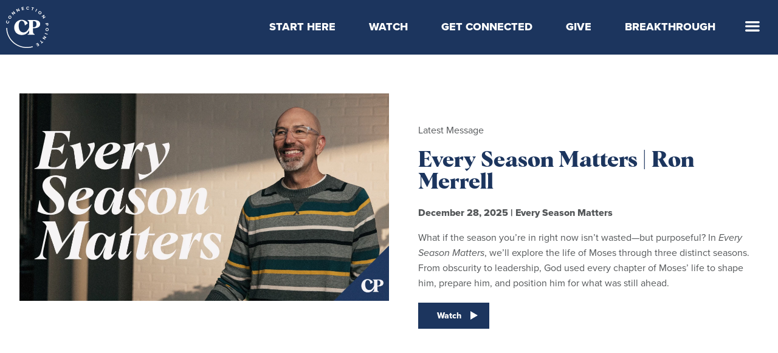

--- FILE ---
content_type: text/html; charset=UTF-8
request_url: https://www.connectionpointe.org/watch/latest-message/?page=2&gcld=eaiaiqobchmiopfwjkk64wivc9bach3fsa31eaayasaaegjlw_d_bwe,1709277905
body_size: 66866
content:
<!doctype html>
<html class="no-js" lang="en" itemscope itemtype="http://schema.org/Article">
  <head>
	<meta charset="utf-8" />
	<meta name="viewport" content="width=device-width, initial-scale=1.0" />
	<title>Sermons | Connection Pointe Christian Church</title>
	<meta name="description" content="What if the season you&rsquo;re in right now isn&rsquo;t wasted&mdash;but purposeful? In Every Season Matters, we&rsquo;ll explore the life of Moses through three distinct seasons. From obscurity to leadership, God used every chapter of Moses&rsquo; life to shape him, prepare him, and position him for what was still ahead.">
	<meta name="keywords" content="">
	<meta property='fb:app_id' content='258150937903437'/>
	<meta property='og:image' content='https://cdn.monkplatform.com/image/[base64]/251228-cp-generic-web.jpg?fm=webp'/>
	<meta property='og:title' content='Sermons | Connection Pointe Christian Church'/>
	<meta property='og:url' content='http://www.connectionpointe.org/watch/latest-message/?page=2&gcld=eaiaiqobchmiopfwjkk64wivc9bach3fsa31eaayasaaegjlw_d_bwe,1709277905'/>
	<meta property='og:site_name' content='Connection Pointe Christian Church'/>
	<meta property="og:description" content=""/>
	<meta property='og:type' content='article'/>
	<meta property='og:image:width' content='1200'/>
	<meta property='og:image:height' content='630'/>

<!-- Schema.org markup for Google+ -->
<meta itemprop="name" content="Sermons | Connection Pointe Christian Church">
<meta itemprop="description" content="What if the season you&rsquo;re in right now isn&rsquo;t wasted&mdash;but purposeful? In Every Season Matters, we&rsquo;ll explore the life of Moses through three distinct seasons. From obscurity to leadership, God used every chapter of Moses&rsquo; life to shape him, prepare him, and position him for what was still ahead.">
<meta itemprop="image" content="https://cdn.monkplatform.com/image/[base64]/251228-cp-generic-web.jpg?fm=webp">

<!-- Twitter Card data -->
<meta name="twitter:card" content="summary_large_image">
<meta name="twitter:site" content="@connect_CP">
<meta name="twitter:title" content="Sermons | Connection Pointe Christian Church">
<meta name="twitter:description" content="What if the season you&rsquo;re in right now isn&rsquo;t wasted&mdash;but purposeful? In Every Season Matters, we&rsquo;ll explore the life of Moses through three distinct seasons. From obscurity to leadership, God used every chapter of Moses&rsquo; life to shape him, prepare him, and position him for what was still ahead.">
<!-- Twitter summary card with large image must be at least 280x150px -->
<meta name="twitter:image:src" content="https://cdn.monkplatform.com/image/[base64]/251228-cp-generic-web.jpg?fm=webp">


<link rel="stylesheet" href="/stylesheets/app.css?v=202512290101" />
<link rel="stylesheet" href="/stylesheets/cpcc.css?v=201704271334" />

<meta name="facebook-domain-verification" content="nzajn62rgvcqi763mh3590anl2r4u1" />
<!-- Hotjar Tracking Code for https://www.connectionpointe.org/ -->
<script>
    (function(h,o,t,j,a,r){
        h.hj=h.hj||function(){(h.hj.q=h.hj.q||[]).push(arguments)};
        h._hjSettings={hjid:209171,hjsv:6};
        a=o.getElementsByTagName('head')[0];
        r=o.createElement('script');r.async=1;
        r.src=t+h._hjSettings.hjid+j+h._hjSettings.hjsv;
        a.appendChild(r);
    })(window,document,'https://static.hotjar.com/c/hotjar-','.js?sv=');
</script>

<!-- Google tag (gtag.js) GA4 -->
<script async src="https://www.googletagmanager.com/gtag/js?id=G-8N4KGWCNTW"></script>
<script>
  window.dataLayer = window.dataLayer || [];
  function gtag(){dataLayer.push(arguments);}
  gtag('js', new Date());

  gtag('config', 'G-8N4KGWCNTW');
</script>

<!-- Google Tag Manager - Connection Pointe GTM-MLNQS6M -->
<script>(function(w,d,s,l,i){w[l]=w[l]||[];w[l].push({'gtm.start':
new Date().getTime(),event:'gtm.js'});var f=d.getElementsByTagName(s)[0],
j=d.createElement(s),dl=l!='dataLayer'?'&l='+l:'';j.async=true;j.src=
'https://www.googletagmanager.com/gtm.js?id='+i+dl;f.parentNode.insertBefore(j,f);
})(window,document,'script','dataLayer','GTM-MLNQS6M');</script>
<!-- End Google Tag Manager -->

<!-- Global site tag (gtag.js) - Google AdWords: 821180763 --> 
<script async src="https://www.googletagmanager.com/gtag/js?id=AW-821180763"></script>
<script> window.dataLayer = window.dataLayer || []; function gtag(){dataLayer.push(arguments);} gtag('js', new Date()); gtag('config', 'AW-821180763'); </script> 
<!-- End Google Adwords -->

<!-- Facebook Pixel Code -->
<script>
  !function(f,b,e,v,n,t,s)
  {if(f.fbq)return;n=f.fbq=function(){n.callMethod?
  n.callMethod.apply(n,arguments):n.queue.push(arguments)};
  if(!f._fbq)f._fbq=n;n.push=n;n.loaded=!0;n.version='2.0';
  n.queue=[];t=b.createElement(e);t.async=!0;
  t.src=v;s=b.getElementsByTagName(e)[0];
  s.parentNode.insertBefore(t,s)}(window, document,'script',
  'https://connect.facebook.net/en_US/fbevents.js');
  fbq('init', '566273770229863');
  fbq('track', 'PageView');
</script>
<noscript><img height="1" width="1" style="display:none"
  src="https://www.facebook.com/tr?id=566273770229863&ev=PageView&noscript=1"
/></noscript>
<!-- End Facebook Pixel Code -->

<!-- Vimeo tracking code -->
<script type="text/javascript" defer="defer" src="https://extend.vimeocdn.com/ga/15883735.js"></script>
<!-- End Vimeo tracking code -->
<!-- Connection Pointe 2021 Brand Fonts -->
<link rel="stylesheet" href="https://use.typekit.net/wga4wfz.css">
<link rel="stylesheet" href="/assets/fonts/AlbraBold-min.css">

<link rel="stylesheet" type="text/css" href="/js/slick/slick.css"/>
<link rel="stylesheet" type="text/css" href="https://my.ekklesia360.com/Clients/monkcms.css" />
<link rel="stylesheet" type="text/css" href="/js/colorbox-master/example2/colorbox.css"/>
<!-- Fontastic Icons -->
<link rel="stylesheet" type="text/css" href="/assets/connection-pointe/styles.css"/>
<link rel="stylesheet" type="text/css" href="/_css/_webfonts.css"/>

<link rel="stylesheet" type="text/css" href="/js/sti/css/sti.css"/>

<link rel="shortcut icon" href="/favicon.ico" type="image/x-icon" />
<link rel="apple-touch-icon" href="/apple-touch-icon.png" />
<link rel="apple-touch-icon" sizes="57x57" href="/apple-touch-icon-57x57.png" />
<link rel="apple-touch-icon" sizes="72x72" href="/apple-touch-icon-72x72.png" />
<link rel="apple-touch-icon" sizes="76x76" href="/apple-touch-icon-76x76.png" />
<link rel="apple-touch-icon" sizes="114x114" href="/apple-touch-icon-114x114.png" />
<link rel="apple-touch-icon" sizes="120x120" href="/apple-touch-icon-120x120.png" />
<link rel="apple-touch-icon" sizes="144x144" href="/apple-touch-icon-144x144.png" />
<link rel="apple-touch-icon" sizes="152x152" href="/apple-touch-icon-152x152.png" />
<link rel="apple-touch-icon" sizes="180x180" href="/apple-touch-icon.png">
<link rel="icon" type="image/png" sizes="32x32" href="/favicon-32x32.png">
<link rel="icon" type="image/png" sizes="16x16" href="/favicon-16x16.png">
<link rel="manifest" href="/site.webmanifest">
<link rel="mask-icon" href="/safari-pinned-tab.svg" color="#1c355e">
<meta name="msapplication-TileColor" content="#6bc4e8">
<meta name="theme-color" content="#ffffff">

<style type="text/css">
body.faith-first,
body.faith-first .content p {
  font-family: "Gotham A", "Gotham B";
  font-style: normal;
  font-weight: 400;
}

body.faith-first h1,
body.faith-first h2,
body.faith-first h3,
body.faith-first h4,
body.faith-first h5,
body.faith-first h6,
body.faith-first .section .content h1 strong,
body.faith-first .section .content h2 strong,
body.faith-first .section .content h3 strong,
body.faith-first .section .content h4 strong,
body.faith-first .section .content h5 strong,
body.faith-first .section .content h6 strong,
body.faith-first .section .content h1 b,
body.faith-first .section .content h2 b,
body.faith-first .section .content h3 b,
body.faith-first .section .content h4 b,
body.faith-first .section .content h5 b,
body.faith-first .section .content h6 b {
  font-family: "Gotham A", "Gotham B";
  font-style: normal;
  font-weight: 800;
}</style>

<script src="/bower_components/modernizr/modernizr.js"></script>

  </head>
  <body data-group="" class=" hasheaderimg">
<!-- Google Tag Manager (noscript) -->
<noscript><iframe src="https://www.googletagmanager.com/ns.html?id=GTM-WH5B6C"
height="0" width="0" style="display:none;visibility:hidden"></iframe></noscript>
<!-- End Google Tag Manager (noscript) -->
<!-- Google Tag Manager (noscript) -->
<noscript><iframe src="https://www.googletagmanager.com/ns.html?id=GTM­-MLNQS6M"
height="0" width="0" style="display:none;visibility:hidden"></iframe></noscript>
<!-- End Google Tag Manager (noscript) -->


<!-- ### START HEADER ### -->
<div class="header">
	<div class="row">
		<div class="large-12 columns">			
				<nav class="top-bar quicklinks hide-for-small" data-topbar role="navigation">
				  <section class="top-bar-section">
				    <!-- Right Nav Section -->
          	<ul id="primary" class="micronav right">
  <li id="primary_quicklinks_start-here"><a href="#" rel="primary_quicklinks_start-here-menu">Start Here</a>
    <ul>
      <li id="primary_locations"><a href="/locations/" rel="primary_locations-menu">Locations &amp; Times</a></li>
      <li id="primary_missionandbeliefs"><a href="/missionandbeliefs/" rel="primary_missionandbeliefs-menu">Mission &amp; Beliefs</a></li>
      <li id="primary_staff"><a href="/staff/" rel="primary_staff-menu">Staff &amp; Elders</a></li>
    </ul>
  </li>
  <li id="primary_online"><a href="/online/" rel="primary_online-menu">Watch</a>
    <ul>
      <li id="primary_quicklinks_watch_latest-message"><a href="/quicklinks/watch/latest-message/" rel="primary_quicklinks_watch_latest-message-menu">Latest Message</a></li>
      <li id="primary_live"><a href="/live/" rel="primary_live-menu"  target="_blank">Livestream</a></li>
      <li id="primary_kidsonline"><a href="/kidsonline/" rel="primary_kidsonline-menu">Kids Online</a></li>
    </ul>
  </li>
  <li id="primary_quicklinks_get-connected"><a href="#" rel="primary_quicklinks_get-connected-menu">Get Connected</a>
    <ul>
      <li id="primary_nextsteps"><a href="/nextsteps/" rel="primary_nextsteps-menu">Take Your Next Step</a></li>
      <li id="primary_cpconnect"><a href="/cpconnect/" rel="primary_cpconnect-menu">CP Connect</a></li>
      <li id="primary_kids"><a href="/kids/" rel="primary_kids-menu">Kids</a></li>
      <li id="primary_students"><a href="/students/" rel="primary_students-menu">Students</a></li>
      <li id="primary_serve"><a href="/serve/" rel="primary_serve-menu">Serve</a></li>
      <li id="primary_quicklinks_get-connected_events"><a href="/quicklinks/get-connected/events/" rel="primary_quicklinks_get-connected_events-menu">Events</a></li>
    </ul>
  </li>
  <li id="primary_quicklinks_give"><a href="/quicklinks/give/" rel="primary_quicklinks_give-menu">Give</a></li>
  <li id="primary_quicklinks_breakthrough"><a href="https://breakthrough.connectionpointe.org/" rel="primary_quicklinks_breakthrough-menu">Breakthrough</a></li>
</ul>
				  </section>
				</nav>
		</div>
	</div>	  	
	<header>
	<div class="row collapse hide-for-small">
	  <div class="small-6 medium-4 large-3 columns">
						<h1 id="logo"><a href="/"><svg id="Layer_1" data-name="Layer 1" xmlns="http://www.w3.org/2000/svg" viewBox="0 0 248 248"><defs><style>.cls-1{fill:#fff;}</style></defs><path class="cls-1" d="M6.16,101.2c-5-1.59-7.24-6.56-5.65-11.61a8,8,0,0,1,6.2-5.74l.5,3.53A4.79,4.79,0,0,0,3.6,90.56a5.41,5.41,0,0,0,3.71,7,5.42,5.42,0,0,0,7-3.6,4.79,4.79,0,0,0-1.15-4.67l2.41-2.61a8.09,8.09,0,0,1,1.83,8.25C15.85,100,11.19,102.78,6.16,101.2ZM17,72.79c-4.32-2.84-5.29-8.11-2.37-12.56s8.13-5.64,12.45-2.8S32.38,65.54,29.47,70,21.33,75.62,17,72.79Zm8-12.14c-2.69-1.77-5.85-1.35-7.63,1.36s-.92,5.8,1.77,7.56,5.85,1.35,7.65-1.38S27.65,62.4,25,60.65ZM51.85,44.78,38.19,41.84l7.34,8.44-2.82,2.46L31.44,39.8l2.91-2.53,13.22,2.78-7.08-8.12,2.82-2.46L54.58,42.41Zm24.9-15.07L64.34,23.29l4.87,10.07L65.84,35,58.37,19.55l3.46-1.68,12,6.16-4.69-9.7,3.37-1.63L80,28.14ZM92.92,24,89.46,7.22,101.64,4.7l.65,3.15L93.77,9.61l.73,3.53,8.33-1.72.65,3.15-8.34,1.72.79,3.83,8.52-1.76.65,3.15Zm24.62-12.28c.18-5.29,4.38-8.73,9.68-8.55a8,8,0,0,1,7.18,4.44l-3.27,1.44a4.75,4.75,0,0,0-4-2.64,5.41,5.41,0,0,0-5.73,5.44,5.41,5.41,0,0,0,5.34,5.82,4.79,4.79,0,0,0,4.2-2.35L134.08,17a8.08,8.08,0,0,1-7.47,4C121.32,20.75,117.36,17,117.54,11.74ZM150,24.16l3.76-13.42-4.94-1.39.86-3.1L163.19,10l-.87,3.1-4.92-1.38-3.76,13.42Zm20.15,7.46,7.75-15.31L181.25,18,173.5,33.31ZM190.1,33c3.27-4,8.61-4.41,12.74-1s4.75,8.67,1.47,12.67-8.61,4.41-12.71,1.06S186.82,37,190.1,33Zm11.24,9.19c2-2.48,1.95-5.67-.56-7.73s-5.67-1.51-7.71,1-1.95,5.67.58,7.74S199.32,44.67,201.34,42.2Zm13,28.37,4.35-13.28-9.16,6.42-2.14-3.06,14-9.85L223.63,54l-4.15,12.86,8.82-6.19,2.15,3.06-14,9.85ZM228,101.82l16.87-3.13,1.5,8.08c.7,3.76-1.4,6.26-4.36,6.81s-5.79-1.07-6.49-4.8l-.81-4.4-6,1.11Zm13.31,8a2.36,2.36,0,0,0,1.8-3l-.72-3.89-4.52.84.72,3.89A2.35,2.35,0,0,0,241.33,109.83Zm-1.43,18.1c5.15.44,8.51,4.61,8.06,9.92s-4.47,8.83-9.62,8.38-8.51-4.61-8.06-9.89S234.75,127.48,239.9,127.93Zm-1.23,14.47c3.2.27,5.79-1.6,6.06-4.83s-1.95-5.54-5.16-5.81-5.79,1.6-6.06,4.85S235.49,142.13,238.67,142.4Zm-12.21,15.47,16.32,5.3-1.16,3.56-16.32-5.3ZM214.1,184.52,228,183l-9.62-5.72,1.91-3.21L235,182.86l-2,3.3-13.43,1.5,9.27,5.5L227,196.38l-14.75-8.76ZM200.83,201l9.81,9.9,3.65-3.62,2.27,2.28-10,9.88-2.26-2.28,3.63-3.6-9.81-9.9Zm-16.21,13.86,8.94,14.63L183,236l-1.68-2.74,7.42-4.54-1.88-3.07-7.26,4.44-1.68-2.74,7.26-4.44-2-3.34-7.41,4.54L174,221.35Z"/><path class="cls-1" d="M121.47,239.58C58,239.58,6.41,189.24,6.41,127.36H1.18c0,64.77,54,117.45,120.29,117.45a123,123,0,0,0,34.83-5l-1.48-5A118,118,0,0,1,121.47,239.58Z"/><path class="cls-1" d="M156.85,129.84c27.74,0,41.81-8.32,41.81-24.74,0-15.13-12-23.46-33.86-23.46H125.68v2.71l.69.3c7.38,3.25,8.19,3.9,8.19,12.74v23.78l-.05,0c0,7.83-12.7,33.06-32.27,33.06-14.89,0-28.75-10-28.75-39.18,0-19.48,9-29.08,16.48-29.08,16.91,0,18.1,18.73,19.2,25.72l1.88.92,15.32-11.83s-9.62-20.61-36.31-20.61c-20.49,0-42.73,17.64-42.73,44.95C47.33,152.15,66,169,91.9,169c24,0,37.13-16.11,42.66-28v10.76c0,8.84-.81,9.49-8.19,12.73l-.69.3v2.72h40.85v-2.74l-.72-.29A14.41,14.41,0,0,1,156.72,151v-21.2Zm-.13-42.41h3.41c11.48,0,17.31,6,17.31,17.9,0,12.67-6.77,18.83-20.7,18.83h0Z"/></svg></a></h1>
	  </div>
	  <div class="small-6 medium-8 large-9 columns">
  	  <a id="mobile-navbar-opener" href="#mobile-navbar"><i class="menu-opener"></i></a>
	  </div>
	</div>
	</header>
</div>

<div id="mobile-utility" class="show-for-small-only">
  <div class="row collapse">
    <div class="small-3 columns text-center">
  	  <a id="utility-home" href="/">
        <svg xmlns="http://www.w3.org/2000/svg" viewBox="0 0 360 360" style="enable-background:new 0 0 360 360" xml:space="preserve"><title>Connection Pointe Christian Church</title><path d="M260.56 192.7c65.98 0 99.44-19.81 99.44-58.87 0-35.99-28.61-55.81-80.54-55.81h-93.05v6.46l1.63.72c17.56 7.72 19.49 9.27 19.49 30.29v56.57l-.13-.11c0 18.61-30.22 78.65-76.75 78.65-35.43 0-68.41-23.78-68.41-93.2 0-46.35 21.33-69.19 39.21-69.19 40.23 0 43.07 44.55 45.67 61.19l4.48 2.18 36.44-28.14s-22.88-52.41-86.37-52.41C44.37 71.03 0 116.39 0 181.36c0 64.42 44.37 107.62 106.05 107.62 57.11 0 88.33-39.93 101.48-69.22v24.97c0 21.03-1.93 22.58-19.49 30.3l-1.63.72v6.45h97.17v-6.52l-1.72-.68a34.263 34.263 0 0 1-21.62-31.85V192.7h.32zm-.33-100.88h8.11c27.33 0 41.18 14.32 41.18 42.57 0 30.14-16.11 44.79-49.24 44.79h-.05V91.82z" /></svg>      </a>
	  </div>
	  <div class="small-3 columns text-center">
  	  <a id="utility-navbar-opener" href="#mobile-navbar"><i class="cpcc-cpcc"></i></a>
	  </div>
	  <div class="small-3 columns text-center">
  	  <a id="utility-locations" href="/start-here"><i class="cpcc-cpcc-6"></i></a>
	  </div>
	  <div class="small-3 columns text-center">
  	  <a id="utility-search-opener" href="#mobile-navbar"><i class="cpcc-cpcc-11"></i></a>
	  </div>
  </div>
</div>
<!-- ### END HEADER ### -->
			<!-- ### HOME PAGE CONTENT ### -->
			<div id="sermons" class="page">
							<div id="placeholder"></div>
				<div class="section">
					<!-- ### SERMONS PAGE CONTENT ### -->
					<div id="sermons-wrapper">
						  <div class="row sermon-section">
							<div class="large-12 columns sermon">
							  <div id="latest-sermon-page">
								<div>
									<div class="row collapse">
									<div class='medium-6 columns home-sermon-image watch' ><a href='/series/every-season-matters' class='playbutton' title='watch now'><img src='https://cdn.monkplatform.com/image/[base64]/251228-message-thumbnail-v2.jpg?fm=webp' alt='Every Season Matters | Ron Merrell' /></a></div><div class="medium-6 columns home-sermon-details"><div class="sermon-details vc"><p>Latest Message</p><h1><a href="/series/every-season-matters/">Every Season Matters | Ron Merrell</a></h1><p class="byline"><span class="date">December 28, 2025</span><span class="date">Dec 28, 2025</span> | <span class="speaker">Every Season Matters</span></p><p class="summary"><p data-start="173" data-end="491">What if the season you&rsquo;re in right now isn&rsquo;t wasted&mdash;but purposeful? In <em data-start="246" data-end="268">Every Season Matters</em>, we&rsquo;ll explore the life of Moses through three distinct seasons. From obscurity to leadership, God used every chapter of Moses&rsquo; life to shape him, prepare him, and position him for what was still ahead.</p></p><div><span class='radius watch button'><a href='/series/every-season-matters/'>Watch</a></span></div></div></div>									</div>
								  </div>
								</div>
							  </div>
							</div>
							<div class="row section content light-gray" id="past-sermons">
								<div class="large-12 columns">
									<div class="past-sermons">


<div id="filters">
	<div class="row">
		<div class="large-10 columns large-offset-1">
					<div class="row">
						<!--<div class="medium-3 columns">
							<select id="month" name="month" data-filterby="month" class="filter-select">
								<option value="">DATE</option>
								<option class='option' value="12-2025">December 2025</option><option class='option' value="11-2025">November 2025</option><option class='option' value="10-2025">October 2025</option><option class='option' value="9-2025">September 2025</option><option class='option' value="8-2025">August 2025</option><option class='option' value="7-2025">July 2025</option><option class='option' value="6-2025">June 2025</option><option class='option' value="5-2025">May 2025</option><option class='option' value="4-2025">April 2025</option><option class='option' value="3-2025">March 2025</option><option class='option' value="2-2025">February 2025</option><option class='option' value="1-2025">January 2025</option><option class='option' value="12-2024">December 2024</option><option class='option' value="11-2024">November 2024</option><option class='option' value="10-2024">October 2024</option><option class='option' value="9-2024">September 2024</option><option class='option' value="8-2024">August 2024</option><option class='option' value="7-2024">July 2024</option><option class='option' value="6-2024">June 2024</option><option class='option' value="5-2024">May 2024</option><option class='option' value="4-2024">April 2024</option><option class='option' value="3-2024">March 2024</option><option class='option' value="2-2024">February 2024</option><option class='option' value="1-2024">January 2024</option><option class='option' value="12-2023">December 2023</option><option class='option' value="11-2023">November 2023</option><option class='option' value="10-2023">October 2023</option><option class='option' value="9-2023">September 2023</option><option class='option' value="8-2023">August 2023</option><option class='option' value="7-2023">July 2023</option><option class='option' value="6-2023">June 2023</option><option class='option' value="5-2023">May 2023</option><option class='option' value="4-2023">April 2023</option><option class='option' value="3-2023">March 2023</option><option class='option' value="2-2023">February 2023</option><option class='option' value="1-2023">January 2023</option><option class='option' value="12-2022">December 2022</option><option class='option' value="11-2022">November 2022</option><option class='option' value="10-2022">October 2022</option><option class='option' value="9-2022">September 2022</option><option class='option' value="8-2022">August 2022</option><option class='option' value="7-2022">July 2022</option><option class='option' value="6-2022">June 2022</option><option class='option' value="5-2022">May 2022</option><option class='option' value="4-2022">April 2022</option><option class='option' value="3-2022">March 2022</option><option class='option' value="2-2022">February 2022</option><option class='option' value="1-2022">January 2022</option><option class='option' value="12-2021">December 2021</option><option class='option' value="11-2021">November 2021</option><option class='option' value="10-2021">October 2021</option><option class='option' value="9-2021">September 2021</option><option class='option' value="8-2021">August 2021</option><option class='option' value="7-2021">July 2021</option><option class='option' value="6-2021">June 2021</option><option class='option' value="5-2021">May 2021</option><option class='option' value="4-2021">April 2021</option><option class='option' value="3-2021">March 2021</option><option class='option' value="2-2021">February 2021</option><option class='option' value="1-2021">January 2021</option><option class='option' value="12-2020">December 2020</option><option class='option' value="11-2020">November 2020</option><option class='option' value="10-2020">October 2020</option><option class='option' value="9-2020">September 2020</option><option class='option' value="8-2020">August 2020</option><option class='option' value="7-2020">July 2020</option><option class='option' value="6-2020">June 2020</option><option class='option' value="5-2020">May 2020</option><option class='option' value="4-2020">April 2020</option><option class='option' value="3-2020">March 2020</option><option class='option' value="2-2020">February 2020</option><option class='option' value="1-2020">January 2020</option><option class='option' value="12-2019">December 2019</option><option class='option' value="11-2019">November 2019</option><option class='option' value="10-2019">October 2019</option><option class='option' value="9-2019">September 2019</option><option class='option' value="8-2019">August 2019</option><option class='option' value="7-2019">July 2019</option><option class='option' value="6-2019">June 2019</option><option class='option' value="5-2019">May 2019</option><option class='option' value="4-2019">April 2019</option><option class='option' value="3-2019">March 2019</option><option class='option' value="2-2019">February 2019</option><option class='option' value="1-2019">January 2019</option><option class='option' value="12-2018">December 2018</option><option class='option' value="11-2018">November 2018</option><option class='option' value="10-2018">October 2018</option><option class='option' value="9-2018">September 2018</option><option class='option' value="8-2018">August 2018</option><option class='option' value="7-2018">July 2018</option><option class='option' value="6-2018">June 2018</option><option class='option' value="5-2018">May 2018</option><option class='option' value="4-2018">April 2018</option><option class='option' value="3-2018">March 2018</option><option class='option' value="2-2018">February 2018</option><option class='option' value="1-2018">January 2018</option><option class='option' value="12-2017">December 2017</option><option class='option' value="11-2017">November 2017</option><option class='option' value="10-2017">October 2017</option>							</select>
						</div>-->
						<div class="medium-3 columns filter-item">
							<select id="series" name="series" data-filterby="series" class="filter-select">
								<option value="">SERIES</option>
								<option class='option'  value="every-season-matters">Every Season Matters</option><option class='option'  value="christmas-with-connection-pointe">Christmas with Connection Pointe</option><option class='option'  value="a-christmas-carol">A Christmas Carol</option><option class='option'  value="final-words">Final Words</option><option class='option'  value="christ-culture-politics">Christ, Culture & Politics</option><option class='option'  value="words-of-comfort">Words of Comfort</option><option class='option'  value="the-time-is-now">The Time is Now</option><option class='option'  value="heaven-on-earth">Heaven on Earth</option><option class='option'  value="victorious">Victorious</option><option class='option'  value="overlooked">Overlooked</option><option class='option'  value="authentic">Authentic</option><option class='option'  value="why-we-worship">Why We Worship</option><option class='option'  value="revive">Revive</option><option class='option'  value="easter-with-connection-pointe">Easter with Connection Pointe</option><option class='option'  value="encouragers">Encouragers</option><option class='option'  value="breakthrough">Breakthrough</option><option class='option'  value="all-about-jesus">All About Jesus</option><option class='option'  value="preparing-your-heart-for-2025">Preparing Your Heart for 2025</option><option class='option'  value="christmas-with-connection-pointe-2024">Christmas with Connection Pointe 2024</option><option class='option'  value="when-god-shows-up">When God Shows Up</option><option class='option'  value="gratitude">Gratitude</option><option class='option'  value="leave-the-99">Leave the 99</option><option class='option'  value="the-only-hope-for-america">The Only Hope for America</option><option class='option'  value="breathe">breathe.</option><option class='option'  value="to-change-the-world">To Change the World</option><option class='option'  value="made-for-great">Made for Great</option><option class='option'  value="burning-questions">Burning Questions</option><option class='option'  value="colossians-examined">Colossians Examined</option><option class='option'  value="give-honor-a-try">Give Honor a Try</option><option class='option'  value="following-gods-voice">Following God's Voice</option><option class='option'  value="satisfied">Satisfied</option><option class='option'  value="easter-with-connection-pointe-2024">Easter with Connection Pointe 2024</option><option class='option'  value="my-deepest-needs">My Deepest Needs</option><option class='option'  value="kings-queens">Kings & Queens</option><option class='option'  value="start-fresh">Start Fresh</option><option class='option'  value="the-power-of-words">The Power of Words</option><option class='option'  value="a-life-giving-christmas">A Life-Giving Christmas</option><option class='option'  value="not-beyond-reach">Not Beyond Reach</option><option class='option'  value="the-story-of-the-universe">The Story of the Universe</option><option class='option'  value="the-bright-side">The Bright Side</option><option class='option'  value="find-hope-here">Find Hope Here</option><option class='option'  value="experiencing-god">Experiencing God</option><option class='option'  value="made-for-more">Made for More</option><option class='option'  value="our-calling">Our Calling</option><option class='option'  value="what-does-god-want">What Does God Want?</option><option class='option'  value="easter-2023">Easter 2023</option><option class='option'  value="lets-be-friends">Let's Be Friends</option><option class='option'  value="i-am-strong">I Am Strong</option><option class='option'  value="the-journey-of-joy">The Journey of Joy</option><option class='option'  value="getting-spiritually-fit">Getting Spiritually Fit</option><option class='option'  value="at-home-devotional-for-christmas-day">At Home Devotional for Christmas Day</option><option class='option'  value="christmas-at-connection-pointe">Christmas at Connection Pointe</option><option class='option'  value="god-keeps-his-promises">God Keeps His Promises</option><option class='option'  value="grateful-for-a-legacy">Grateful for a Legacy</option><option class='option'  value="lead-them">Lead Them</option><option class='option'  value="rest-for-the-soul">Rest for the Soul</option><option class='option'  value="jesus-follower">Jesus Follower</option><option class='option'  value="seeking-god-in-day-to-day-decisions">Seeking God in Day-to-Day Decisions</option><option class='option'  value="origin-story">Origin Story</option><option class='option'  value="help-im-hurting">Help, I'm Hurting!</option><option class='option'  value="i-choose-peace">I Choose Peace</option><option class='option'  value="recovering-from-failure">Recovering from Failure</option><option class='option'  value="the-genius-life">The Genius Life</option><option class='option'  value="an-actual-relationship-with-god">An Actual Relationship With God</option><option class='option'  value="michael-jr">Michael Jr.</option><option class='option'  value="we-">We ♥</option><option class='option'  value="done-with-that">Done With That</option><option class='option'  value="these-people-are-crazy">These People are Crazy!</option><option class='option'  value="better">Better</option><option class='option'  value="one-more-year">One More Year</option><option class='option'  value="the-best-christmas-gift">The Best Christmas Gift</option><option class='option'  value="christmas-at-connection-pointe-2021">Christmas at Connection Pointe 2021</option><option class='option'  value="merry-bright">Merry & Bright</option><option class='option'  value="when-our-prayers-are-urgent">When Our Prayers Are Urgent</option><option class='option'  value="when-you-dont-feel-grateful">When You Don't Feel Grateful</option><option class='option'  value="jesus-skeptic">Jesus Skeptic</option><option class='option'  value="sorry">Sorry</option><option class='option'  value="some-good-news">Some Good News</option><option class='option'  value="how-god-sees-you">How God Sees You</option><option class='option'  value="welcome-home">Welcome Home</option><option class='option'  value="dont-give-up">Don't Give Up</option><option class='option'  value="creatures-of-habit">Creatures of Habit</option><option class='option'  value="why-your-heart-matters">Why Your Heart Matters</option><option class='option'  value="momentum">Momentum</option><option class='option'  value="soap">Soap</option><option class='option'  value="easter-2021">Easter 2021</option><option class='option'  value="your-most-important-people">Your Most Important People</option><option class='option'  value="be-like-me">Be Like Me</option><option class='option'  value="follow-me">Follow Me</option><option class='option'  value="gods-dream-for-your-life">God's Dream for Your Life</option><option class='option'  value="turn-the-corner">Turn the Corner</option><option class='option'  value="christmas-at-connection-pointe-2020">Christmas At Connection Pointe 2020</option><option class='option'  value="god-is-here">God is Here</option><option class='option'  value="living-gratefully">Living Gratefully</option><option class='option'  value="my-help-comes-from-the-lord">My Help Comes from the LORD</option><option class='option'  value="words-of-comfort-2020">Words of Comfort 2020</option><option class='option'  value="how-we-change-the-world">How We Change the World</option><option class='option'  value="through-the-eyes-of-jesus">Through the Eyes of Jesus</option><option class='option'  value="guest-speaker-dr-bruce-fong">Guest Speaker: Dr. Bruce Fong</option><option class='option'  value="faith-first">Faith First</option><option class='option'  value="kingdom">Kingdom</option><option class='option'  value="gods-healing-for-wounded-relationships">God's Healing for Wounded Relationships</option><option class='option'  value="faith-walker">Faith Walker</option><option class='option'  value="fathers-day-2020">Father's Day 2020</option><option class='option'  value="united-in-christ">United in Christ</option><option class='option'  value="al-unser-jr">Al Unser Jr.</option><option class='option'  value="whats-next">What's Next?</option><option class='option'  value="mothers-day-2020">Mother's Day 2020</option><option class='option'  value="provision">Provision</option><option class='option'  value="easter-2020">Easter 2020</option><option class='option'  value="keep-calm-and-carry-on">Keep Calm and Carry On</option><option class='option'  value="another-in-the-fire">Another in the Fire</option><option class='option'  value="be-encouraged">Be Encouraged</option><option class='option'  value="at-the-stadium">At The Stadium</option><option class='option'  value="finding-god-in-the-new-year">Finding God in the New Year</option><option class='option'  value="christmas-at-connection-pointe-2019">Christmas at Connection Pointe 2019</option><option class='option'  value="let-there-be-joy">Let There Be Joy</option><option class='option'  value="transporters">Transporters</option><option class='option'  value="changemakers">Changemakers</option><option class='option'  value="encounters-with-jesus">Encounters with Jesus</option><option class='option'  value="never-defeated">Never Defeated</option><option class='option'  value="what-do-we-do-with-our-hurt">What Do We Do With Our Hurt?</option><option class='option'  value="never-too-late">Never Too Late</option><option class='option'  value="heroes">Heroes</option><option class='option'  value="how-to">How To</option><option class='option'  value="how-to-forgive">How To Forgive</option><option class='option'  value="greater-things">Greater Things</option><option class='option'  value="easter-2019">Easter 2019</option><option class='option'  value="prepare-the-way">Prepare the Way</option><option class='option'  value="jesus-loves-me">Jesus Loves Me</option><option class='option'  value="when-you-feel-like-giving-up">When You Feel Like Giving Up</option><option class='option'  value="autocorrect">Autocorrect</option><option class='option'  value="three-questions-for-the-new-year">Three Questions For the New Year</option><option class='option'  value="christmas-at-connection-pointe-2018">Christmas at Connection Pointe 2018</option><option class='option'  value="god-with-us">God With Us</option><option class='option'  value="thankful">Thankful</option><option class='option'  value="celebration-weekend">Celebration Weekend</option><option class='option'  value="hope-of-nations">Hope of Nations</option><option class='option'  value="global-excitement">Global Excitement</option><option class='option'  value="welcome-home-2018">Welcome Home 2018</option><option class='option'  value="my-biggest-moment-with-god">My Biggest Moment With God</option><option class='option'  value="when-christians-disagree">When Christians Disagree</option><option class='option'  value="sunshine-wisdom">Sunshine & Wisdom</option><option class='option'  value="the-hope-of-nations">The Hope of Nations</option><option class='option'  value="week-of-gratitude">Week of Gratitude</option><option class='option'  value="mothers-day">Mother's Day</option><option class='option'  value="be-the-best-you">Be The Best You</option><option class='option'  value="i-am-strong-2018">I Am Strong 2018</option><option class='option'  value="sustaining-a-joyful-life">Sustaining a Joyful Life</option><option class='option'  value="launch">Launch</option><option class='option'  value="pray-in-the-new-year">Pray in The New Year</option><option class='option'  value="shine">Shine</option><option class='option'  value="rooted">Rooted</option><option class='option'  value="our-unchanging-god">Our Unchanging God</option>							</select>
						</div>
						<div class="medium-3 columns filter-item">
							<select id="category" name="category" data-filterby="category" class="filter-category">
								<option value="">CATEGORY</option>
								<<option class='option' value="anxiety" data-value="anxiety">Anxiety</option><<option class='option' value="authenticity" data-value="authenticity">Authenticity</option><<option class='option' value="boundaries" data-value="boundaries">Boundaries</option><<option class='option' value="breakthrough" data-value="breakthrough">Breakthrough</option><<option class='option' value="brokenness" data-value="brokenness">Brokenness</option><<option class='option' value="compassion" data-value="compassion">Compassion</option><<option class='option' value="courage" data-value="courage">Courage</option><<option class='option' value="empathy" data-value="empathy">Empathy</option><<option class='option' value="encouragement" data-value="encouragement">Encouragement</option><<option class='option' value="exhaustion" data-value="exhaustion">Exhaustion</option><<option class='option' value="faith" data-value="faith">Faith</option><<option class='option' value="faithfulness" data-value="faithfulness">Faithfulness</option><<option class='option' value="finances" data-value="finances">Finances </option><<option class='option' value="friendship" data-value="friendship">Friendship</option><<option class='option' value="generosity" data-value="generosity">Generosity</option><<option class='option' value="grace" data-value="grace">Grace</option><<option class='option' value="gratitude" data-value="gratitude">Gratitude</option><<option class='option' value="growth" data-value="growth">Growth</option><<option class='option' value="humanity" data-value="humanity">Humanity</option><<option class='option' value="joy" data-value="joy">Joy</option><<option class='option' value="leadership" data-value="leadership">Leadership</option><<option class='option' value="loss" data-value="loss">Loss</option><<option class='option' value="mission" data-value="mission">Mission</option><<option class='option' value="parenting" data-value="parenting">Parenting</option><<option class='option' value="peace" data-value="peace">Peace</option><<option class='option' value="perseverance" data-value="perseverance">Perseverance</option><<option class='option' value="prayer" data-value="prayer">Prayer</option><<option class='option' value="protection" data-value="protection">Protection</option><<option class='option' value="purpose" data-value="purpose">Purpose</option><<option class='option' value="redemption" data-value="redemption">Redemption</option><<option class='option' value="relationships" data-value="relationships">Relationships</option><<option class='option' value="renewal" data-value="renewal">Renewal</option><<option class='option' value="rest" data-value="rest">Rest</option><<option class='option' value="revival" data-value="revival">Revival</option><<option class='option' value="strength" data-value="strength">Strength</option><<option class='option' value="trust" data-value="trust">Trust</option><<option class='option' value="wisdom" data-value="wisdom">Wisdom</option><<option class='option' value="work" data-value="work">Work</option>							</select>
						</div>
						<div class="medium-3 columns popular-message-button">
								<!-- <option value="">POPULAR MESSAGES</option>
								 -->
									<div>
										POPULAR MESSAGES
									</div>
						</div>
						<div class="medium-3 columns filter-item">
							<form method="get" action="/search-results/" class="module-search">
								<input class="search-query" type="text" name="keywords" value="" placeholder="SEARCH" />
								<input type="hidden" name="modules" value="sermons" />
							</form>
						</div>
					</div>
		</div>
	</div>
</div>

											<div id='ajax-block'><ul class='medium-block-grid-3' id='sermons-list'><li class='sermons'><a href='/sermons/to-your-advantage--ron-merrell' title='View Message: To Your Advantage | Ron Merrell'><img src='https://cdn.monkplatform.com/image/[base64]/251123-message-thumbnail.jpg?fm=webp' alt='To Your Advantage | Ron Merrell' /></a><p>November 20 & 23, 2025</p><p>Final Words  | Message 2 of 3</p></li><li class='sermons'><a href='/sermons/this-is-for-your-joy--regis-johnson' title='View Message: This is for Your Joy | Regis Johnson'><img src='https://cdn.monkplatform.com/image/[base64]/251116-message-thumbnail.jpg?fm=webp' alt='This is for Your Joy | Regis Johnson' /></a><p>November 13 & 16, 2025</p><p>Final Words  | Message 1 of 3</p></li><li class='sermons'><a href='/sermons/the-demonic-deception-of-nations--john-s-dickerson' title='View Message: The Demonic Deception of Nations | John S. Dickerson'><img src='https://cdn.monkplatform.com/image/[base64]/251109-message-thumbnail.jpg?fm=webp' alt='The Demonic Deception of Nations | John S. Dickerson' /></a><p>November 6 & 9, 2025</p><p>Christ, Culture & Politics  | Message 2 of 2</p></li><li class='sermons'><a href='/sermons/the-christians-role-in-culture-politics--john-s-dickerson' title='View Message: The Christian&#039;s Role in Culture &amp; Politics | John S. Dickerson'><img src='https://cdn.monkplatform.com/image/[base64]/251102-message-thumbnail.jpg?fm=webp' alt='The Christian&#039;s Role in Culture &amp; Politics | John S. Dickerson' /></a><p>October 30 & November 2, 2025</p><p>Christ, Culture & Politics  | Message 1 of 2</p></li><li class='sermons'><a href='/sermons/comfort-for-the-exhausted-stressed--ron-merrell' title='View Message: Comfort for the Exhausted &amp; Stressed | Ron Merrell'><img src='https://cdn.monkplatform.com/image/[base64]/251026-message-thumbnail.jpg?fm=webp' alt='Comfort for the Exhausted &amp; Stressed | Ron Merrell' /></a><p>October 23 & 26, 2025</p><p>Words of Comfort  | Message 3 of 3</p></li><li class='sermons'><a href='/sermons/comfort-for-the-grieving--ron-merrell' title='View Message: Comfort for the Grieving | Ron Merrell'><img src='https://cdn.monkplatform.com/image/[base64]/251019-message-thumbnail.jpg?fm=webp' alt='Comfort for the Grieving | Ron Merrell' /></a><p>October 16 & 19, 2025</p><p>Words of Comfort  | Message 2 of 3</p></li></ul><p id="pagination"><a href="?page=1&gad_source=1&gad_campaignid=1690044903&gbraid=0AAAAADDyOVtaGjOuC38aY1cFHJoAdHLk1" id="previous"> Previous</a><a href="?page=1&gad_source=1&gad_campaignid=1690044903&gbraid=0AAAAADDyOVtaGjOuC38aY1cFHJoAdHLk1">1</a><a href="?page=2&gad_source=1&gad_campaignid=1690044903&gbraid=0AAAAADDyOVtaGjOuC38aY1cFHJoAdHLk1" id="current">2</a><a href="?page=3&gad_source=1&gad_campaignid=1690044903&gbraid=0AAAAADDyOVtaGjOuC38aY1cFHJoAdHLk1">3</a><a href="?page=4&gad_source=1&gad_campaignid=1690044903&gbraid=0AAAAADDyOVtaGjOuC38aY1cFHJoAdHLk1">4</a><a href="?page=5&gad_source=1&gad_campaignid=1690044903&gbraid=0AAAAADDyOVtaGjOuC38aY1cFHJoAdHLk1">5</a><a href="?page=6&gad_source=1&gad_campaignid=1690044903&gbraid=0AAAAADDyOVtaGjOuC38aY1cFHJoAdHLk1">6</a><a href="?page=7&gad_source=1&gad_campaignid=1690044903&gbraid=0AAAAADDyOVtaGjOuC38aY1cFHJoAdHLk1">7</a><a href="?page=8&gad_source=1&gad_campaignid=1690044903&gbraid=0AAAAADDyOVtaGjOuC38aY1cFHJoAdHLk1">8</a><a href="?page=9&gad_source=1&gad_campaignid=1690044903&gbraid=0AAAAADDyOVtaGjOuC38aY1cFHJoAdHLk1">9</a><a href="?page=10&gad_source=1&gad_campaignid=1690044903&gbraid=0AAAAADDyOVtaGjOuC38aY1cFHJoAdHLk1">10</a> <span class="pagination_ellipsis">...</span> <a href="?page=71&gad_source=1&gad_campaignid=1690044903&gbraid=0AAAAADDyOVtaGjOuC38aY1cFHJoAdHLk1">71</a><a href="?page=72&gad_source=1&gad_campaignid=1690044903&gbraid=0AAAAADDyOVtaGjOuC38aY1cFHJoAdHLk1">72</a><a href="?page=3&gad_source=1&gad_campaignid=1690044903&gbraid=0AAAAADDyOVtaGjOuC38aY1cFHJoAdHLk1" id="next">Next</a></p></div>

									</div>
								</div>
							</div>
					</div>
					<!-- ### END PAGE CONTENT ### -->
				</div>

			  <div class="row section footer-navigation hide-for-small">
			  	<div class="large-9 columns large-centered">
          <div class="pad">
  			  	<div class="row content">

	  		  <div class="small-6 medium-3 columns footernav col1">
              <ul><li class='level1'><a  href='/hello-welcome'>Start Here</a><ul><li><a  href='/hello-welcome'>Plan Your Visit</a></li><li><a  href='https://www.connectionpointe.org/nextsteps/'  target='_blank'>Next Steps</a></li><li><a  href='/staff'>Meet the Staff</a></li></ul></li><li class='level1'><a  href='/sermons'>Sermons</a></li><li class='level1'><a  href='/events'>Events</a></li></ul>	  		  </div><!-- end col 1-->
	  		  <div class="small-6 medium-3 columns footernav col2">
              <ul><li class='level1'><a >Get Connected</a><ul><li><a  href='/life-changing-relationships'>For Adults</a></li><li><a  href='/smallgroups'>In a Group</a></li><li><a  href='/caregroups'>Care & Support</a></li><li><a  href='/prayer'>I Need Prayer</a></li></ul></li><li class='level1'><a >Volunteer</a><ul><li><a  href='/campusserve'>At Our Church</a></li><li><a  href='/communityserve'>In Our City</a></li><li><a  href='/global'>Around The World</a></li></ul></li></ul>	  		  </div><!-- end col 2-->
	  		  <div class="small-6 medium-3 columns footernav col3">
              <ul><li class='level1'><a  href='/sports-fitness'>Sports & Fitness</a><ul><li><a  href='/sports-fitness/memberships'>Membership</a></li><li><a  href='/sports-fitness/hours'>Hours</a></li><li><a  href='/fitness'>Classes</a></li></ul></li><li class='level1'><a  href='/academy'>Academy</a><ul><li><a  href='/academy/gettingstarted'>Enroll Your Child</a></li><li><a  href='/academystaff'>Meet the Teachers</a></li></ul></li></ul>	  		  </div><!-- end col 3 -->
	  		  <div class="small-6 medium-3 columns footernav col4">
              <ul><li class='level1'><a >Resources</a><ul><li><a  href='/smallgroups'>Family Resources</a></li><li><a  href='/library'>Library</a></li><li><a  href='/careers'  target='_blank'>Careers</a></li><li><a  href='/rightnowmedia'>Right Now Media</a></li></ul></li><li class='level1'><a >Give</a></li></ul>	  		  </div><!-- end col 4 -->
        </div>
      </div>
    </div>
  </div><!-- end footer-navgiation -->

<!-- ### START FOOTER ### -->
<footer>
  <div class="row">
    <div class="columns small-12 medium-9 medium-centered">
    
  
	<div class="row" data-equalizer>
  	<div class="medium-6 columns" data-equalizer-watch>
			<div id="contact-info">
			<h4>Contact Us</h4><div class="footer-address"><p><a href="https://www.google.com/maps?q=1800+N+Green+St.+Brownsburg,+IN+46112&amp;hl=en&amp;sll=41.602554,-87.851141&amp;sspn=0.462618,0.667419&amp;hnear=1800+N+Green+St,+Brownsburg,+Indiana+46112&amp;t=m&amp;z=17" target="_blank" rel="noopener">1800 N. Green Street, Brownsburg, IN 46112</a><br />Office: <a href="tel:+1317-852-2221">317.852.2221</a> | S&amp;F: <a href="tel:+1317-858-6349">317.858.6349</a> | Academy: <a href="tel:+1317-852-8687">317.852.8687</a></p></div>			</div>
		</div>
		<div class="medium-3 columns">
					<div class="footer-socials text-left"><h4>Follow us</h4><ul class='text-left'><li class="facebook"><a href="http://facebook.com/connectionpointe" title="Follow Connection Pointe Church on Facebook" target="_blank">Facebook</a></li><li class="instagram"><a href="http://instagram.com/Connect_CP" title="Follow Connection Pointe Church on Instagram" target="_blank">Instagram</a></li><li class="twitter"><a href="http://twitter.com/connect_CP" title="Connection Pointe Church on Twitter" target="_blank">Twitter</a></li><li class="youtube"><a href="https://www.youtube.com/channel/UC1QFxEXUsrAYWX3K5kM7spA" target="_blank">YouTube</a></li></ul></div>		</div>
<!--
		<div class="medium-3 columns" data-equalizer-watch>
			<h4>Quick Links</h4>
			<div class="quick-links">
				<ul>
				<li><a href="/">Connection <span>Pointe</span></a></li><li><a href="/greaterthings"></a></li><li><a href="/academy">The <span>Academy</span></a></li><li><a href="/sports-fitness">Sports <span>& Fitness</span></a></li><li><a href="https://connectionpointe.ccbchurch.com/login.php?rurl=%2Findex.php%3Fshow%3Dwelcome">The <span>Link</span></a></li>				</ul>
			</div>
		</div>
-->
		<!--<div class="medium-6 columns">
			<div id="blog-list">
				<h4>The Blog</h4>
				<ul>
				<li><a href="/stories/jared-and-kirstens-story/">Jared and Kirsten's Story</a> <a href="/stories/jared-and-kirstens-story/" class="readmore button">Read More</a></li><li><a href="/stories/gilberts-story/">Gilbert's Story</a> <a href="/stories/gilberts-story/" class="readmore button">Read More</a></li><li><a href="/stories/mark-and-jens-story/">Mark and Jen's Story</a> <a href="/stories/mark-and-jens-story/" class="readmore button">Read More</a></li>				</ul>
			</div>
		</div> -->
		
		<div class="medium-3 columns" data-equalizer-watch>
		  <p class="copyright text-left">© 2025 Connection Pointe. <a href="/connection-pointe-statement-of-privacy">Privacy Policy</a>.</p>

			<div id="poweredby">
				<a href="http://fishhook.us">Powered by Fishhook</a>
			</div><!-- end #poweredby -->
		</div>
	</div>
	
	</div>
  </div>
</footer>

<div class="click-overlay">
	&nbsp;
</div>
<!-- ### OFF CANVAS MENUS ### -->	
<aside id="service-times" class="right-sidr-menu">
  <div class="wrapper">
  	<a href="#x" id="service-times-closer" class="exit">x</a>
  	<p><b>Saturday</b><br /> 5:00&nbsp;pm | The&nbsp;Center</p>
<p><b>Sunday</b><br />8 am | The Pointe<br />9:15 am | The&nbsp;Center &amp; *The Pointe<br /> 11:15 am: | The&nbsp;Center&nbsp;<span>&amp; *The Pointe</span></p>
<p style="text-align: left;"><span>* Video teaching<br />Live worship in all venues</span></p>
<p style="text-align: left;">&nbsp;</p>
<h3 class="directions-title">Directions</h3>
<p><a href="https://www.google.com/maps/place/Connection+Pointe+Christian+Church+of+Brownsburg/@39.875063,-86.39491,17z/data=!4m2!3m1!1s0x0000000000000000:0xd77d736b4adff5ec" target="_blank">1800 N. Green Street<br />Brownsburg, IN 46112</a></p>
<p><a href="/servicetimes/">Weekend Service Details</a></p>  </div>
</aside>
<aside id="search-results" class="right-sidr-menu">
  <div class="wrapper">
    	<a href="#x" id="search-results-closer" class="exit">x</a>
			<form action="/search-results/" method="get" id="searchForm" >
				<fieldset>
					<input type="text" id="search_term" name="keywords" value="search" class="clearClick" /><span class="icon-searchbg"></span>
			    <a id="search_go" href="#" class="mcmsSearch">Go</a>
					<input type="hidden" name="show_results" value="N%3B" /> 
					<input type="hidden" name="group" value="" /> 
			  </fieldset>
			</form>
			<div id="ajax-search-results"></div>
  </div>
</aside>
<aside id="mobile-navbar" class="right-sidr-menu">
  <div class="sidr-top">
	<a href="#x" id="mobile-navbar-closer" class="exit">x</a>
		<div class="search">
                <form action="/search-results/" method="get" id="searchForm" ><fieldset>
               <input type="text" id="search_term" name="keywords" value="" placeholder="Search" class="clearClick" />
               <a id="search_go" href="#" class="mcmsSearch icon-searchbg"></a>
<input type="hidden" name="show_results" value="N%3B" />

            </fieldset></form>	</div>
  </div>
	<ul id="mobilenav" class="mobilenav">
  <li id="mobilenav_academy"><a href="/academy/" data-pageid="557149" >Academy</a>
    <ul>
      <li id="mobilenav_academy_aboutus"><a href="/academy/aboutus/" data-pageid="557151" >About Us</a></li>
      <li id="mobilenav_academy_gettingstarted"><a href="/academy/gettingstarted/" data-pageid="557173" >Getting Started</a></li>
      <li id="mobilenav_academy_program"><a href="/academy/program/" data-pageid="557163" >Program</a></li>
      <li id="mobilenav_enrolledparents"><a href="/enrolledparents/" data-pageid="557171" >Enrolled Parents</a></li>
      <li id="mobilenav_academy_search"><a href="/search-results/">Search</a></li>
    </ul>
  </li>
  <li id="mobilenav_quicklinks"><a href="#">Quicklinks</a>
    <ul>
      <li id="mobilenav_quicklinks_start-here"><a href="#">Start Here</a></li>
      <li id="mobilenav_online"><a href="/online/" data-pageid="1279884" >Watch</a></li>
      <li id="mobilenav_quicklinks_get-connected"><a href="#">Get Connected</a></li>
      <li id="mobilenav_quicklinks_give"><a href="/quicklinks/give/" data-pageid="557883" >Give</a></li>
      <li id="mobilenav_quicklinks_breakthrough"><a href="https://breakthrough.connectionpointe.org/">Breakthrough</a></li>
    </ul>
  </li>
  <li id="mobilenav_start-here"><a href="#">Start Here</a>
    <ul>
      <li id="mobilenav_locations"><a href="/locations/" data-pageid="1557652" >Locations &amp; Times</a></li>
      <li id="mobilenav_staff"><a href="/staff/" data-pageid="533089" >Staff &amp; Elders</a></li>
      <li id="mobilenav_missionandbeliefs"><a href="/missionandbeliefs/" data-pageid="551403" >Mission &amp; Beliefs </a></li>
    </ul>
  </li>
  <li id="mobilenav_sports-fitness"><a href="/sports-fitness/" data-pageid="533119" >Sports &amp; Fitness</a>
    <ul>
      <li id="mobilenav_sports-fitness_about"><a href="/sports-fitness/about/" data-pageid="557185" >About</a></li>
      <li id="mobilenav_fitness"><a href="/fitness/" data-pageid="557191" >Fitness</a></li>
      <li id="mobilenav_featuredevents"><a href="/featuredevents/" data-pageid="567291" >Featured Events</a></li>
      <li id="mobilenav_sports-fitness_hours"><a href="/sports-fitness/hours/" data-pageid="1118325" >Hours</a></li>
      <li id="mobilenav_sports-fitness_pickleball"><a href="/sports-fitness/pickleball/" data-pageid="1137032" >Pickleball</a></li>
      <li id="mobilenav_sports-fitness_jump-start"><a href="#">Jump Start</a></li>
      <li id="mobilenav_sports-fitness_search"><a href="/search-results/">Search</a></li>
    </ul>
  </li>
  <li id="mobilenav_breakthrough-vision"><a href="https://breakthrough.connectionpointe.org/">Breakthrough Vision</a></li>
  <li id="mobilenav_nextsteps"><a href="/nextsteps/" data-pageid="1259988" >Take Your Next Step</a></li>
  <li id="mobilenav_sermons"><a href="/sermons/">Sermons</a></li>
  <li id="mobilenav_give"><a href="/give/" data-pageid="557883" >Give</a></li>
  <li id="mobilenav_serve"><a href="#">Serve</a>
    <ul>
      <li id="mobilenav_global"><a href="/global/" data-pageid="953709" >US/Global</a></li>
      <li id="mobilenav_communityserve"><a href="/communityserve/" data-pageid="761607" >Community</a></li>
      <li id="mobilenav_serve"><a href="/serve/" data-pageid="1355019" >Location</a></li>
    </ul>
  </li>
  <li id="mobilenav_groups"><a href="#">Groups</a>
    <ul>
      <li id="mobilenav_kids"><a href="/kids/" data-pageid="706834" >Kids</a></li>
      <li id="mobilenav_students"><a href="/students/" data-pageid="910741" >Students</a></li>
      <li id="mobilenav_youngadults"><a href="/youngadults/" data-pageid="1625455" >Young Adults</a></li>
      <li id="mobilenav_life-changing-relationships"><a href="/life-changing-relationships/" data-pageid="707357" >Life-Changing Relationships</a></li>
      <li id="mobilenav_caregroups"><a href="/caregroups/" data-pageid="557887" >Care Groups</a></li>
    </ul>
  </li>
  <li id="mobilenav_resources"><a href="#">Resources</a>
    <ul>
      <li id="mobilenav_library"><a href="/library/" data-pageid="557881" >Library</a></li>
      <li id="mobilenav_prayer"><a href="/prayer/" data-pageid="533127" >Prayer &amp; Care Requests </a></li>
      <li id="mobilenav_careers"><a href="/careers/" data-pageid="1283757" >Careers</a></li>
      <li id="mobilenav_resources_sports-fitness"><a href="https://www.connectionpointe.org/sports-fitness/">Sports &amp; Fitness</a></li>
      <li id="mobilenav_resources_academy"><a href="/resources/academy/" data-pageid="557149" >Academy</a></li>
      <li id="mobilenav_rightnowmedia"><a href="/rightnowmedia/" data-pageid="629012" >RightNow Media</a></li>
    </ul>
  </li>
  <li id="mobilenav_online"><a href="/online/" data-pageid="1279884" >Watch</a>
    <ul>
      <li id="mobilenav_watch_latest-message"><a href="/watch/latest-message/">Latest Message</a></li>
      <li id="mobilenav_live"><a href="/live/" target="_blank"  data-pageid="882247" >Livestream</a></li>
      <li id="mobilenav_kidsonline"><a href="/kidsonline/" data-pageid="1241091" >Kids Online</a></li>
    </ul>
  </li>
  <li id="mobilenav_stories"><a href="/stories/">Your Story Matters</a></li>
  <li class="current" id="mobilenav_events"><a href="/events/" data-pageid="533077" >Events</a></li>
  <li id="mobilenav_worldview"><a href="/worldview/" data-pageid="1621090" >Worldview</a></li>
</ul>
	
</aside>
<aside id="sf-hours" class="right-sidr-menu">
  <div class="wrapper">
  	<a href="#x" id="sf-hours-closer" class="exit">x</a>
  	<p><strong>WEEKS OF&nbsp;JANUARY 2 &amp; 9</strong></p>
<p><strong>FITNESS CENTER</strong><br />Monday - Friday: 6 am - 9 pm<br />Saturday: 8 am - Noon<br />Sunday: Closed</p>
<p><strong>OPEN GYM HOURS</strong><br /><em>(Basketball &amp; Walking/Running Track)</em></p>
<p><strong>Monday, December 19: </strong>6 am -&nbsp;5:30 pm; 7:30 - 9 pm</p>
<p><span><strong>Tuesday, December 20: </strong>6 - 9 am; 10:30 am&nbsp;-&nbsp;9 pm</span><span></span></p>
<p><span><strong>Wednesday, December 21: </strong>6 am&nbsp;- 5:45 pm; 7:45 - 9 pm<br /></span></p>
<p><span><strong>Thursday, December 22: </strong>6&nbsp;- 9 am; 10:30 am - 9 pm</span></p>
<p><span><strong>Friday, December 23: </strong>6 am - Noon; CLOSING AT NOON</span></p>
<p>&nbsp;</p>
<p><strong>Please enter Door 25, which is located on the left/south side of the building.</strong></p>  </div>
</aside>

<!-- ### END OFF CANVAS MENUS ### --><!-- ### END FOOTER ### -->
<script type="text/javascript" src="//code.jquery.com/jquery-1.11.0.min.js"></script>
<script type="text/javascript" src="//code.jquery.com/jquery-migrate-1.2.1.min.js"></script>
<script src="/bower_components/foundation/js/foundation.min.js"></script>
<script src="/bower_components/jquery-placeholder/jquery.placeholder.js"></script>
<script type="text/javascript" src="/js/slick/slick.min.js"></script>
<script type="text/javascript" src="/js/sticky/jquery.sticky.js"></script>
<script type="text/javascript" src="/js/ddmegamenu.js"></script>
<script type="text/javascript" src="/js/sidr/jquery.sidr.min.js"></script>
<script type="text/javascript" src="/js/colorbox-master/jquery.colorbox-min.js"></script>

<script src="/js/app.js"></script>
<script src="/js/sti/js/sti-min.js"></script>
<script type="text/javascript">
jQuery(document).ready(function($){
	$('#shareables img.shareable').sti({
    selector: '#shareables img.shareable'
	});
	$('input, textarea').placeholder(); //for IE9
	$('.slick').slick({
		autoplay: true,
		dots: true,
		infinite: true,
		speed: 600,
		fade: true,
	});
	$('.thickbox').colorbox({
		'iframe':true,
		'height':400,
		'width':400
	});
/**
	$('a.register').colorbox({
		'iframe':true,
		'height':'80%',
		'width':'80%'
	});
**/
	$('html.no-touchevents .watch.modal a').colorbox({
		'iframe':true,
		'innerHeight':'540px',
		'innerWidth':'960px',
		onComplete:function(){ window.__vimeoRefresh(); }
	});
	
	function get_search_results(query) {     
	// Do action
	//alert(elem.val());
	$('#ajax-search-results').css({height:'65px'}).html('<object id="EdgeID" type="text/html" width="100%" height="100%" data-dw-widget="Edge" data="/assets/preloaders/loading_animation_white/Assets/loading_animation_white.html"></object>');
	
	$.get('/_inc/ajax.search.php', { 
		'q':query,
		'group':''
		}, 
		function(o){
			var response = o.split('<!--split-->');
				$('#ajax-search-results').html(response[0]).css({height:'auto'});
		});
	}
	
	$('#search-results div.sidr-inner input').each(function() {
	   var elem = $(this);
	
	   // Save current value of element
	   elem.data('oldVal', elem.val());
	
	   // Look for changes in the value
	   elem.bind("propertychange keyup input paste", function(event){
	      // If value has changed...
	      if (elem.data('oldVal') != elem.val()) {
	       // Updated stored value
	       elem.data('oldVal', elem.val());
	       
	       var query = elem.val();
					
				 // use setTimeout() to execute
				 if (query.length >= 3)
				 setTimeout(get_search_results(query), 500);
	       
	     }
	   });
	 });
	
});
</script>
<script type="text/javascript" src="/js/monkcms-dev.js"></script>
<!-- Go to www.addthis.com/dashboard to customize your tools
<script type="text/javascript" src="//s7.addthis.com/js/300/addthis_widget.js#pubid=ra-5b3a83f6e61d9d07"></script>
<script type="text/javascript">
var addthis_config =
{
   services_compact : "email,facebook,twitter,messenger",
   services_expanded : "email,facebook,twitter,messenger"   
}
</script>
-->
<script type="text/javascript" charset="utf-8">

	jQuery(document).ready(function($){
		$('#nav_sermons_watch-past-sermons').addClass("current");

			function ajax_reflow() {
				//if needed, to reflow javascripts after ajax
				$('html.no-touchevents .watch.modal a').colorbox({
					'iframe':true,
					'innerHeight':'540px',
					'innerWidth':'960px'
				});
				$.getScript( "/js/monkcms-dev.js");
			}

			ajax_reflow();

			$('.popular-message-button').click(function(){
			// alert("click");
				$('#ajax-block').css({
					height:'100px'
				//}).html('<object id="EdgeID" type="text/html" width="100%" height="100%" data-dw-widget="Edge" data="/assets/preloaders/loading_animation/Assets/loading_animation.html"></object>');
				}).html('<object id="EdgeID" type="text/html" width="100%" height="100%" data-dw-widget="Edge" data="/assets/images/cp_logo_circle_animated.svg"></object>');
					$.get('/_inc/ajax.popular-message.php', {
						// 'groupby':this.id,
						'category':'popular-messages',
						// 'key':this.id,
						// 'val':this.value
						},
						function(o){
							var response = o.split('<!--split-->');
							if(response[0] == '') {
								$('#ajax-block').html('<p>No sermons could be found for the selected filtering option.</p>')
								.css({
									height:'auto'
								}).focus();
							} else {
								$('#ajax-block').html(response[0])
								.css({
									height:'auto'
								});
							}
							// $('.filter-select').each(function() {
							// 	$(this).prop('selectedIndex',0);
							// });
							ajax_reflow();
						});
			});
			$('.filter-select').change(function(){
			//alert("changed");
				$('#ajax-block').css({
					height:'100px'
				}).html('<object id="EdgeID" type="text/html" width="100%" height="100%" data-dw-widget="Edge" data="/assets/images/cp_logo_circle_animated.svg"></object>');
					$.get('/_inc/ajax.sermons.php', {
						'groupby':this.id,
						'category':'weekend-experience',
						'key':this.id,
						'val':this.value
						},
						function(o){
							var response = o.split('<!--split-->');
							if(response[0] == '') {
								$('#ajax-block').html('<p>No sermons could be found for the selected filtering option.</p>')
								.css({
									height:'auto'
								}).focus();
							} else {
								$('#ajax-block').html(response[0])
								.css({
									height:'auto'
								});
							}
							$('.filter-select').each(function() {
								$(this).prop('selectedIndex',0);
							});
							ajax_reflow();
						});
			});
			$('.filter-category').change(function(){
			//alert("changed");
				$('#ajax-block').css({
					height:'100px'
				}).html('<object id="EdgeID" type="text/html" width="100%" height="100%" data-dw-widget="Edge" data="/assets/images/cp_logo_circle_animated.svg"></object>');
					$.get('/_inc/ajax.sermons.php', {
						//'groupby':this.id,
						'category':this.value
						//'key':this.id
						//'val':this.value
						},
						function(o){
							var response = o.split('<!--split-->');
							if(response[0] == '') {
								$('#ajax-block').html('<p>No sermons could be found for the selected filtering option.</p>')
								.css({
									height:'auto'
								}).focus();
							} else {
								$('#ajax-block').html(response[0])
								.css({
									height:'auto'
								});
							}
							$('.filter-select').each(function() {
								$(this).prop('selectedIndex',0);
							});
							ajax_reflow();
						});
			});
	});
</script>

	</body>
</html>

--- FILE ---
content_type: text/css
request_url: https://www.connectionpointe.org/stylesheets/app.css?v=202512290101
body_size: 332404
content:
@charset "UTF-8";
/*** 2021 Brand Colors ***/
/*** Theme Color Settings ***/
/*** deprecated ***/
:root {
  --primary-color: #6BC4E8;
  --primary-color-dark: #1C355E;
  --accent-color: #6BC4E8;
  --accent-color-alt: #1C355E;
}

meta.foundation-version {
  font-family: "/5.5.3/";
}

meta.foundation-mq-small {
  font-family: "/only screen/";
  width: 0;
}

meta.foundation-mq-small-only {
  font-family: "/only screen and (max-width: 40em)/";
  width: 0;
}

meta.foundation-mq-medium {
  font-family: "/only screen and (min-width:40.063em)/";
  width: 40.063em;
}

meta.foundation-mq-medium-only {
  font-family: "/only screen and (min-width:40.063em) and (max-width:64em)/";
  width: 40.063em;
}

meta.foundation-mq-large {
  font-family: "/only screen and (min-width:64.063em)/";
  width: 64.063em;
}

meta.foundation-mq-large-only {
  font-family: "/only screen and (min-width:64.063em) and (max-width:90em)/";
  width: 64.063em;
}

meta.foundation-mq-xlarge {
  font-family: "/only screen and (min-width:90.0625em)/";
  width: 90.0625em;
}

meta.foundation-mq-xlarge-only {
  font-family: "/only screen and (min-width:90.0625em) and (max-width:120em)/";
  width: 90.0625em;
}

meta.foundation-mq-xxlarge {
  font-family: "/only screen and (min-width:120.0625em)/";
  width: 120.0625em;
}

meta.foundation-data-attribute-namespace {
  font-family: false;
}

html, body {
  height: 100%;
}

*,
*:before,
*:after {
  box-sizing: border-box;
}

html,
body {
  font-size: 100%;
}

body {
  background: #fff;
  color: #545759;
  cursor: auto;
  font-family: proxima-nova, sans-serif;
  font-style: normal;
  font-weight: 400;
  line-height: 1.5;
  margin: 0;
  padding: 0;
  position: relative;
}

a:hover {
  cursor: pointer;
}

img {
  max-width: 100%;
  height: auto;
}

img {
  -ms-interpolation-mode: bicubic;
}

#map_canvas img,
#map_canvas embed,
#map_canvas object,
.map_canvas img,
.map_canvas embed,
.map_canvas object,
.mqa-display img,
.mqa-display embed,
.mqa-display object {
  max-width: none !important;
}

.left {
  float: left !important;
}

.right {
  float: right !important;
}

.clearfix:before, .clearfix:after {
  content: " ";
  display: table;
}
.clearfix:after {
  clear: both;
}

.hide {
  display: none;
}

.invisible {
  visibility: hidden;
}

.antialiased {
  -webkit-font-smoothing: antialiased;
  -moz-osx-font-smoothing: grayscale;
}

img {
  display: inline-block;
  vertical-align: middle;
}

textarea {
  height: auto;
  min-height: 50px;
}

select {
  width: 100%;
}

.row {
  margin: 0 auto;
  max-width: 100%;
  width: 100%;
}
.row:before, .row:after {
  content: " ";
  display: table;
}
.row:after {
  clear: both;
}
.row.collapse > .column,
.row.collapse > .columns {
  padding-left: 0;
  padding-right: 0;
}
.row.collapse .row {
  margin-left: 0;
  margin-right: 0;
}
.row .row {
  margin: 0 -0.9375rem;
  max-width: none;
  width: auto;
}
.row .row:before, .row .row:after {
  content: " ";
  display: table;
}
.row .row:after {
  clear: both;
}
.row .row.collapse {
  margin: 0;
  max-width: none;
  width: auto;
}
.row .row.collapse:before, .row .row.collapse:after {
  content: " ";
  display: table;
}
.row .row.collapse:after {
  clear: both;
}

.column,
.columns {
  padding-left: 0.9375rem;
  padding-right: 0.9375rem;
  width: 100%;
  float: left;
}

.column + .column:last-child,
.column + .columns:last-child,
.columns + .column:last-child,
.columns + .columns:last-child {
  float: right;
}
.column + .column.end,
.column + .columns.end,
.columns + .column.end,
.columns + .columns.end {
  float: left;
}

@media only screen {
  .small-push-0 {
    position: relative;
    left: 0;
    right: auto;
  }
  .small-pull-0 {
    position: relative;
    right: 0;
    left: auto;
  }
  .small-push-1 {
    position: relative;
    left: 8.3333333333%;
    right: auto;
  }
  .small-pull-1 {
    position: relative;
    right: 8.3333333333%;
    left: auto;
  }
  .small-push-2 {
    position: relative;
    left: 16.6666666667%;
    right: auto;
  }
  .small-pull-2 {
    position: relative;
    right: 16.6666666667%;
    left: auto;
  }
  .small-push-3 {
    position: relative;
    left: 25%;
    right: auto;
  }
  .small-pull-3 {
    position: relative;
    right: 25%;
    left: auto;
  }
  .small-push-4 {
    position: relative;
    left: 33.3333333333%;
    right: auto;
  }
  .small-pull-4 {
    position: relative;
    right: 33.3333333333%;
    left: auto;
  }
  .small-push-5 {
    position: relative;
    left: 41.6666666667%;
    right: auto;
  }
  .small-pull-5 {
    position: relative;
    right: 41.6666666667%;
    left: auto;
  }
  .small-push-6 {
    position: relative;
    left: 50%;
    right: auto;
  }
  .small-pull-6 {
    position: relative;
    right: 50%;
    left: auto;
  }
  .small-push-7 {
    position: relative;
    left: 58.3333333333%;
    right: auto;
  }
  .small-pull-7 {
    position: relative;
    right: 58.3333333333%;
    left: auto;
  }
  .small-push-8 {
    position: relative;
    left: 66.6666666667%;
    right: auto;
  }
  .small-pull-8 {
    position: relative;
    right: 66.6666666667%;
    left: auto;
  }
  .small-push-9 {
    position: relative;
    left: 75%;
    right: auto;
  }
  .small-pull-9 {
    position: relative;
    right: 75%;
    left: auto;
  }
  .small-push-10 {
    position: relative;
    left: 83.3333333333%;
    right: auto;
  }
  .small-pull-10 {
    position: relative;
    right: 83.3333333333%;
    left: auto;
  }
  .small-push-11 {
    position: relative;
    left: 91.6666666667%;
    right: auto;
  }
  .small-pull-11 {
    position: relative;
    right: 91.6666666667%;
    left: auto;
  }
  .column,
  .columns {
    position: relative;
    padding-left: 0.9375rem;
    padding-right: 0.9375rem;
    float: left;
  }
  .small-1 {
    width: 8.3333333333%;
  }
  .small-2 {
    width: 16.6666666667%;
  }
  .small-3 {
    width: 25%;
  }
  .small-4 {
    width: 33.3333333333%;
  }
  .small-5 {
    width: 41.6666666667%;
  }
  .small-6 {
    width: 50%;
  }
  .small-7 {
    width: 58.3333333333%;
  }
  .small-8 {
    width: 66.6666666667%;
  }
  .small-9 {
    width: 75%;
  }
  .small-10 {
    width: 83.3333333333%;
  }
  .small-11 {
    width: 91.6666666667%;
  }
  .small-12 {
    width: 100%;
  }
  .small-offset-0 {
    margin-left: 0 !important;
  }
  .small-offset-1 {
    margin-left: 8.3333333333% !important;
  }
  .small-offset-2 {
    margin-left: 16.6666666667% !important;
  }
  .small-offset-3 {
    margin-left: 25% !important;
  }
  .small-offset-4 {
    margin-left: 33.3333333333% !important;
  }
  .small-offset-5 {
    margin-left: 41.6666666667% !important;
  }
  .small-offset-6 {
    margin-left: 50% !important;
  }
  .small-offset-7 {
    margin-left: 58.3333333333% !important;
  }
  .small-offset-8 {
    margin-left: 66.6666666667% !important;
  }
  .small-offset-9 {
    margin-left: 75% !important;
  }
  .small-offset-10 {
    margin-left: 83.3333333333% !important;
  }
  .small-offset-11 {
    margin-left: 91.6666666667% !important;
  }
  .small-reset-order {
    float: left;
    left: auto;
    margin-left: 0;
    margin-right: 0;
    right: auto;
  }
  .column.small-centered,
  .columns.small-centered {
    margin-left: auto;
    margin-right: auto;
    float: none;
  }
  .column.small-uncentered,
  .columns.small-uncentered {
    float: left;
    margin-left: 0;
    margin-right: 0;
  }
  .column.small-centered:last-child,
  .columns.small-centered:last-child {
    float: none;
  }
  .column.small-uncentered:last-child,
  .columns.small-uncentered:last-child {
    float: left;
  }
  .column.small-uncentered.opposite,
  .columns.small-uncentered.opposite {
    float: right;
  }
  .row.small-collapse > .column,
  .row.small-collapse > .columns {
    padding-left: 0;
    padding-right: 0;
  }
  .row.small-collapse .row {
    margin-left: 0;
    margin-right: 0;
  }
  .row.small-uncollapse > .column,
  .row.small-uncollapse > .columns {
    padding-left: 0.9375rem;
    padding-right: 0.9375rem;
    float: left;
  }
}
@media only screen and (min-width:40.063em) {
  .medium-push-0 {
    position: relative;
    left: 0;
    right: auto;
  }
  .medium-pull-0 {
    position: relative;
    right: 0;
    left: auto;
  }
  .medium-push-1 {
    position: relative;
    left: 8.3333333333%;
    right: auto;
  }
  .medium-pull-1 {
    position: relative;
    right: 8.3333333333%;
    left: auto;
  }
  .medium-push-2 {
    position: relative;
    left: 16.6666666667%;
    right: auto;
  }
  .medium-pull-2 {
    position: relative;
    right: 16.6666666667%;
    left: auto;
  }
  .medium-push-3 {
    position: relative;
    left: 25%;
    right: auto;
  }
  .medium-pull-3 {
    position: relative;
    right: 25%;
    left: auto;
  }
  .medium-push-4 {
    position: relative;
    left: 33.3333333333%;
    right: auto;
  }
  .medium-pull-4 {
    position: relative;
    right: 33.3333333333%;
    left: auto;
  }
  .medium-push-5 {
    position: relative;
    left: 41.6666666667%;
    right: auto;
  }
  .medium-pull-5 {
    position: relative;
    right: 41.6666666667%;
    left: auto;
  }
  .medium-push-6 {
    position: relative;
    left: 50%;
    right: auto;
  }
  .medium-pull-6 {
    position: relative;
    right: 50%;
    left: auto;
  }
  .medium-push-7 {
    position: relative;
    left: 58.3333333333%;
    right: auto;
  }
  .medium-pull-7 {
    position: relative;
    right: 58.3333333333%;
    left: auto;
  }
  .medium-push-8 {
    position: relative;
    left: 66.6666666667%;
    right: auto;
  }
  .medium-pull-8 {
    position: relative;
    right: 66.6666666667%;
    left: auto;
  }
  .medium-push-9 {
    position: relative;
    left: 75%;
    right: auto;
  }
  .medium-pull-9 {
    position: relative;
    right: 75%;
    left: auto;
  }
  .medium-push-10 {
    position: relative;
    left: 83.3333333333%;
    right: auto;
  }
  .medium-pull-10 {
    position: relative;
    right: 83.3333333333%;
    left: auto;
  }
  .medium-push-11 {
    position: relative;
    left: 91.6666666667%;
    right: auto;
  }
  .medium-pull-11 {
    position: relative;
    right: 91.6666666667%;
    left: auto;
  }
  .column,
  .columns {
    position: relative;
    padding-left: 0.9375rem;
    padding-right: 0.9375rem;
    float: left;
  }
  .medium-1 {
    width: 8.3333333333%;
  }
  .medium-2 {
    width: 16.6666666667%;
  }
  .medium-3 {
    width: 25%;
  }
  .medium-4 {
    width: 33.3333333333%;
  }
  .medium-5 {
    width: 41.6666666667%;
  }
  .medium-6 {
    width: 50%;
  }
  .medium-7 {
    width: 58.3333333333%;
  }
  .medium-8 {
    width: 66.6666666667%;
  }
  .medium-9 {
    width: 75%;
  }
  .medium-10 {
    width: 83.3333333333%;
  }
  .medium-11 {
    width: 91.6666666667%;
  }
  .medium-12 {
    width: 100%;
  }
  .medium-offset-0 {
    margin-left: 0 !important;
  }
  .medium-offset-1 {
    margin-left: 8.3333333333% !important;
  }
  .medium-offset-2 {
    margin-left: 16.6666666667% !important;
  }
  .medium-offset-3 {
    margin-left: 25% !important;
  }
  .medium-offset-4 {
    margin-left: 33.3333333333% !important;
  }
  .medium-offset-5 {
    margin-left: 41.6666666667% !important;
  }
  .medium-offset-6 {
    margin-left: 50% !important;
  }
  .medium-offset-7 {
    margin-left: 58.3333333333% !important;
  }
  .medium-offset-8 {
    margin-left: 66.6666666667% !important;
  }
  .medium-offset-9 {
    margin-left: 75% !important;
  }
  .medium-offset-10 {
    margin-left: 83.3333333333% !important;
  }
  .medium-offset-11 {
    margin-left: 91.6666666667% !important;
  }
  .medium-reset-order {
    float: left;
    left: auto;
    margin-left: 0;
    margin-right: 0;
    right: auto;
  }
  .column.medium-centered,
  .columns.medium-centered {
    margin-left: auto;
    margin-right: auto;
    float: none;
  }
  .column.medium-uncentered,
  .columns.medium-uncentered {
    float: left;
    margin-left: 0;
    margin-right: 0;
  }
  .column.medium-centered:last-child,
  .columns.medium-centered:last-child {
    float: none;
  }
  .column.medium-uncentered:last-child,
  .columns.medium-uncentered:last-child {
    float: left;
  }
  .column.medium-uncentered.opposite,
  .columns.medium-uncentered.opposite {
    float: right;
  }
  .row.medium-collapse > .column,
  .row.medium-collapse > .columns {
    padding-left: 0;
    padding-right: 0;
  }
  .row.medium-collapse .row {
    margin-left: 0;
    margin-right: 0;
  }
  .row.medium-uncollapse > .column,
  .row.medium-uncollapse > .columns {
    padding-left: 0.9375rem;
    padding-right: 0.9375rem;
    float: left;
  }
  .push-0 {
    position: relative;
    left: 0;
    right: auto;
  }
  .pull-0 {
    position: relative;
    right: 0;
    left: auto;
  }
  .push-1 {
    position: relative;
    left: 8.3333333333%;
    right: auto;
  }
  .pull-1 {
    position: relative;
    right: 8.3333333333%;
    left: auto;
  }
  .push-2 {
    position: relative;
    left: 16.6666666667%;
    right: auto;
  }
  .pull-2 {
    position: relative;
    right: 16.6666666667%;
    left: auto;
  }
  .push-3 {
    position: relative;
    left: 25%;
    right: auto;
  }
  .pull-3 {
    position: relative;
    right: 25%;
    left: auto;
  }
  .push-4 {
    position: relative;
    left: 33.3333333333%;
    right: auto;
  }
  .pull-4 {
    position: relative;
    right: 33.3333333333%;
    left: auto;
  }
  .push-5 {
    position: relative;
    left: 41.6666666667%;
    right: auto;
  }
  .pull-5 {
    position: relative;
    right: 41.6666666667%;
    left: auto;
  }
  .push-6 {
    position: relative;
    left: 50%;
    right: auto;
  }
  .pull-6 {
    position: relative;
    right: 50%;
    left: auto;
  }
  .push-7 {
    position: relative;
    left: 58.3333333333%;
    right: auto;
  }
  .pull-7 {
    position: relative;
    right: 58.3333333333%;
    left: auto;
  }
  .push-8 {
    position: relative;
    left: 66.6666666667%;
    right: auto;
  }
  .pull-8 {
    position: relative;
    right: 66.6666666667%;
    left: auto;
  }
  .push-9 {
    position: relative;
    left: 75%;
    right: auto;
  }
  .pull-9 {
    position: relative;
    right: 75%;
    left: auto;
  }
  .push-10 {
    position: relative;
    left: 83.3333333333%;
    right: auto;
  }
  .pull-10 {
    position: relative;
    right: 83.3333333333%;
    left: auto;
  }
  .push-11 {
    position: relative;
    left: 91.6666666667%;
    right: auto;
  }
  .pull-11 {
    position: relative;
    right: 91.6666666667%;
    left: auto;
  }
}
@media only screen and (min-width:64.063em) {
  .large-push-0 {
    position: relative;
    left: 0;
    right: auto;
  }
  .large-pull-0 {
    position: relative;
    right: 0;
    left: auto;
  }
  .large-push-1 {
    position: relative;
    left: 8.3333333333%;
    right: auto;
  }
  .large-pull-1 {
    position: relative;
    right: 8.3333333333%;
    left: auto;
  }
  .large-push-2 {
    position: relative;
    left: 16.6666666667%;
    right: auto;
  }
  .large-pull-2 {
    position: relative;
    right: 16.6666666667%;
    left: auto;
  }
  .large-push-3 {
    position: relative;
    left: 25%;
    right: auto;
  }
  .large-pull-3 {
    position: relative;
    right: 25%;
    left: auto;
  }
  .large-push-4 {
    position: relative;
    left: 33.3333333333%;
    right: auto;
  }
  .large-pull-4 {
    position: relative;
    right: 33.3333333333%;
    left: auto;
  }
  .large-push-5 {
    position: relative;
    left: 41.6666666667%;
    right: auto;
  }
  .large-pull-5 {
    position: relative;
    right: 41.6666666667%;
    left: auto;
  }
  .large-push-6 {
    position: relative;
    left: 50%;
    right: auto;
  }
  .large-pull-6 {
    position: relative;
    right: 50%;
    left: auto;
  }
  .large-push-7 {
    position: relative;
    left: 58.3333333333%;
    right: auto;
  }
  .large-pull-7 {
    position: relative;
    right: 58.3333333333%;
    left: auto;
  }
  .large-push-8 {
    position: relative;
    left: 66.6666666667%;
    right: auto;
  }
  .large-pull-8 {
    position: relative;
    right: 66.6666666667%;
    left: auto;
  }
  .large-push-9 {
    position: relative;
    left: 75%;
    right: auto;
  }
  .large-pull-9 {
    position: relative;
    right: 75%;
    left: auto;
  }
  .large-push-10 {
    position: relative;
    left: 83.3333333333%;
    right: auto;
  }
  .large-pull-10 {
    position: relative;
    right: 83.3333333333%;
    left: auto;
  }
  .large-push-11 {
    position: relative;
    left: 91.6666666667%;
    right: auto;
  }
  .large-pull-11 {
    position: relative;
    right: 91.6666666667%;
    left: auto;
  }
  .column,
  .columns {
    position: relative;
    padding-left: 0.9375rem;
    padding-right: 0.9375rem;
    float: left;
  }
  .large-1 {
    width: 8.3333333333%;
  }
  .large-2 {
    width: 16.6666666667%;
  }
  .large-3 {
    width: 25%;
  }
  .large-4 {
    width: 33.3333333333%;
  }
  .large-5 {
    width: 41.6666666667%;
  }
  .large-6 {
    width: 50%;
  }
  .large-7 {
    width: 58.3333333333%;
  }
  .large-8 {
    width: 66.6666666667%;
  }
  .large-9 {
    width: 75%;
  }
  .large-10 {
    width: 83.3333333333%;
  }
  .large-11 {
    width: 91.6666666667%;
  }
  .large-12 {
    width: 100%;
  }
  .large-offset-0 {
    margin-left: 0 !important;
  }
  .large-offset-1 {
    margin-left: 8.3333333333% !important;
  }
  .large-offset-2 {
    margin-left: 16.6666666667% !important;
  }
  .large-offset-3 {
    margin-left: 25% !important;
  }
  .large-offset-4 {
    margin-left: 33.3333333333% !important;
  }
  .large-offset-5 {
    margin-left: 41.6666666667% !important;
  }
  .large-offset-6 {
    margin-left: 50% !important;
  }
  .large-offset-7 {
    margin-left: 58.3333333333% !important;
  }
  .large-offset-8 {
    margin-left: 66.6666666667% !important;
  }
  .large-offset-9 {
    margin-left: 75% !important;
  }
  .large-offset-10 {
    margin-left: 83.3333333333% !important;
  }
  .large-offset-11 {
    margin-left: 91.6666666667% !important;
  }
  .large-reset-order {
    float: left;
    left: auto;
    margin-left: 0;
    margin-right: 0;
    right: auto;
  }
  .column.large-centered,
  .columns.large-centered {
    margin-left: auto;
    margin-right: auto;
    float: none;
  }
  .column.large-uncentered,
  .columns.large-uncentered {
    float: left;
    margin-left: 0;
    margin-right: 0;
  }
  .column.large-centered:last-child,
  .columns.large-centered:last-child {
    float: none;
  }
  .column.large-uncentered:last-child,
  .columns.large-uncentered:last-child {
    float: left;
  }
  .column.large-uncentered.opposite,
  .columns.large-uncentered.opposite {
    float: right;
  }
  .row.large-collapse > .column,
  .row.large-collapse > .columns {
    padding-left: 0;
    padding-right: 0;
  }
  .row.large-collapse .row {
    margin-left: 0;
    margin-right: 0;
  }
  .row.large-uncollapse > .column,
  .row.large-uncollapse > .columns {
    padding-left: 0.9375rem;
    padding-right: 0.9375rem;
    float: left;
  }
  .push-0 {
    position: relative;
    left: 0;
    right: auto;
  }
  .pull-0 {
    position: relative;
    right: 0;
    left: auto;
  }
  .push-1 {
    position: relative;
    left: 8.3333333333%;
    right: auto;
  }
  .pull-1 {
    position: relative;
    right: 8.3333333333%;
    left: auto;
  }
  .push-2 {
    position: relative;
    left: 16.6666666667%;
    right: auto;
  }
  .pull-2 {
    position: relative;
    right: 16.6666666667%;
    left: auto;
  }
  .push-3 {
    position: relative;
    left: 25%;
    right: auto;
  }
  .pull-3 {
    position: relative;
    right: 25%;
    left: auto;
  }
  .push-4 {
    position: relative;
    left: 33.3333333333%;
    right: auto;
  }
  .pull-4 {
    position: relative;
    right: 33.3333333333%;
    left: auto;
  }
  .push-5 {
    position: relative;
    left: 41.6666666667%;
    right: auto;
  }
  .pull-5 {
    position: relative;
    right: 41.6666666667%;
    left: auto;
  }
  .push-6 {
    position: relative;
    left: 50%;
    right: auto;
  }
  .pull-6 {
    position: relative;
    right: 50%;
    left: auto;
  }
  .push-7 {
    position: relative;
    left: 58.3333333333%;
    right: auto;
  }
  .pull-7 {
    position: relative;
    right: 58.3333333333%;
    left: auto;
  }
  .push-8 {
    position: relative;
    left: 66.6666666667%;
    right: auto;
  }
  .pull-8 {
    position: relative;
    right: 66.6666666667%;
    left: auto;
  }
  .push-9 {
    position: relative;
    left: 75%;
    right: auto;
  }
  .pull-9 {
    position: relative;
    right: 75%;
    left: auto;
  }
  .push-10 {
    position: relative;
    left: 83.3333333333%;
    right: auto;
  }
  .pull-10 {
    position: relative;
    right: 83.3333333333%;
    left: auto;
  }
  .push-11 {
    position: relative;
    left: 91.6666666667%;
    right: auto;
  }
  .pull-11 {
    position: relative;
    right: 91.6666666667%;
    left: auto;
  }
}
.accordion {
  margin-bottom: 0;
  margin-left: 0;
}
.accordion:before, .accordion:after {
  content: " ";
  display: table;
}
.accordion:after {
  clear: both;
}
.accordion .accordion-navigation, .accordion dd {
  display: block;
  margin-bottom: 0 !important;
}
.accordion .accordion-navigation.active > a, .accordion dd.active > a {
  background: rgb(231.83, 231.83, 231.83);
  color: #222222;
}
.accordion .accordion-navigation > a, .accordion dd > a {
  background: #EFEFEF;
  color: #222222;
  display: block;
  font-family: proxima-nova, sans-serif;
  font-size: 1rem;
  padding: 1rem;
}
.accordion .accordion-navigation > a:hover, .accordion dd > a:hover {
  background: rgb(227.05, 227.05, 227.05);
}
.accordion .accordion-navigation > .content, .accordion dd > .content {
  display: none;
  padding: 0.9375rem;
}
.accordion .accordion-navigation > .content.active, .accordion dd > .content.active {
  background: #ffffff;
  display: block;
}

.alert-box {
  border-style: solid;
  border-width: 1px;
  display: block;
  font-size: 0.8125rem;
  font-weight: 400;
  margin-bottom: 1.25rem;
  padding: 0.875rem 1.5rem 0.875rem 0.875rem;
  position: relative;
  transition: opacity 300ms ease-out;
  background-color: #6BC4E8;
  border-color: rgb(65.9235087719, 179.6249122807, 225.6164912281);
  color: #ffffff;
}
.alert-box .close {
  right: 0.25rem;
  background: inherit;
  color: #333333;
  font-size: 1.375rem;
  line-height: 0.9;
  margin-top: -0.6875rem;
  opacity: 0.3;
  padding: 0 6px 4px;
  position: absolute;
  top: 50%;
}
.alert-box .close:hover, .alert-box .close:focus {
  opacity: 0.5;
}
.alert-box.radius {
  border-radius: 3px;
}
.alert-box.round {
  border-radius: 1000px;
}
.alert-box.success {
  background-color: #43AC6A;
  border-color: rgb(57.62, 147.92, 91.16);
  color: #ffffff;
}
.alert-box.alert {
  background-color: #f04124;
  border-color: rgb(222.1446153846, 44.6317948718, 15.2153846154);
  color: #ffffff;
}
.alert-box.secondary {
  background-color: #F6F4F4;
  border-color: rgb(215.13, 206.27, 206.27);
  color: rgb(91.63, 74.97, 74.97);
}
.alert-box.warning {
  background-color: #f08a24;
  border-color: rgb(222.1446153846, 118.68, 15.2153846154);
  color: #ffffff;
}
.alert-box.info {
  background-color: #a0d3e8;
  border-color: rgb(115.8169491525, 190.5362711864, 221.3030508475);
  color: rgb(91.63, 74.97, 74.97);
}
.alert-box.alert-close {
  opacity: 0;
}

[class*=block-grid-] {
  display: block;
  padding: 0;
  margin: 0 -0.625rem;
}
[class*=block-grid-]:before, [class*=block-grid-]:after {
  content: " ";
  display: table;
}
[class*=block-grid-]:after {
  clear: both;
}
[class*=block-grid-] > li {
  display: block;
  float: left;
  height: auto;
  padding: 0 0.625rem 1.25rem;
}

@media only screen {
  .small-block-grid-1 > li {
    list-style: none;
    width: 100%;
  }
  .small-block-grid-1 > li:nth-of-type(1n) {
    clear: none;
  }
  .small-block-grid-1 > li:nth-of-type(1n+1) {
    clear: both;
  }
  .small-block-grid-2 > li {
    list-style: none;
    width: 50%;
  }
  .small-block-grid-2 > li:nth-of-type(1n) {
    clear: none;
  }
  .small-block-grid-2 > li:nth-of-type(2n+1) {
    clear: both;
  }
  .small-block-grid-3 > li {
    list-style: none;
    width: 33.3333333333%;
  }
  .small-block-grid-3 > li:nth-of-type(1n) {
    clear: none;
  }
  .small-block-grid-3 > li:nth-of-type(3n+1) {
    clear: both;
  }
  .small-block-grid-4 > li {
    list-style: none;
    width: 25%;
  }
  .small-block-grid-4 > li:nth-of-type(1n) {
    clear: none;
  }
  .small-block-grid-4 > li:nth-of-type(4n+1) {
    clear: both;
  }
  .small-block-grid-5 > li {
    list-style: none;
    width: 20%;
  }
  .small-block-grid-5 > li:nth-of-type(1n) {
    clear: none;
  }
  .small-block-grid-5 > li:nth-of-type(5n+1) {
    clear: both;
  }
  .small-block-grid-6 > li {
    list-style: none;
    width: 16.6666666667%;
  }
  .small-block-grid-6 > li:nth-of-type(1n) {
    clear: none;
  }
  .small-block-grid-6 > li:nth-of-type(6n+1) {
    clear: both;
  }
  .small-block-grid-7 > li {
    list-style: none;
    width: 14.2857142857%;
  }
  .small-block-grid-7 > li:nth-of-type(1n) {
    clear: none;
  }
  .small-block-grid-7 > li:nth-of-type(7n+1) {
    clear: both;
  }
  .small-block-grid-8 > li {
    list-style: none;
    width: 12.5%;
  }
  .small-block-grid-8 > li:nth-of-type(1n) {
    clear: none;
  }
  .small-block-grid-8 > li:nth-of-type(8n+1) {
    clear: both;
  }
  .small-block-grid-9 > li {
    list-style: none;
    width: 11.1111111111%;
  }
  .small-block-grid-9 > li:nth-of-type(1n) {
    clear: none;
  }
  .small-block-grid-9 > li:nth-of-type(9n+1) {
    clear: both;
  }
  .small-block-grid-10 > li {
    list-style: none;
    width: 10%;
  }
  .small-block-grid-10 > li:nth-of-type(1n) {
    clear: none;
  }
  .small-block-grid-10 > li:nth-of-type(10n+1) {
    clear: both;
  }
  .small-block-grid-11 > li {
    list-style: none;
    width: 9.0909090909%;
  }
  .small-block-grid-11 > li:nth-of-type(1n) {
    clear: none;
  }
  .small-block-grid-11 > li:nth-of-type(11n+1) {
    clear: both;
  }
  .small-block-grid-12 > li {
    list-style: none;
    width: 8.3333333333%;
  }
  .small-block-grid-12 > li:nth-of-type(1n) {
    clear: none;
  }
  .small-block-grid-12 > li:nth-of-type(12n+1) {
    clear: both;
  }
}
@media only screen and (min-width:40.063em) {
  .medium-block-grid-1 > li {
    list-style: none;
    width: 100%;
  }
  .medium-block-grid-1 > li:nth-of-type(1n) {
    clear: none;
  }
  .medium-block-grid-1 > li:nth-of-type(1n+1) {
    clear: both;
  }
  .medium-block-grid-2 > li {
    list-style: none;
    width: 50%;
  }
  .medium-block-grid-2 > li:nth-of-type(1n) {
    clear: none;
  }
  .medium-block-grid-2 > li:nth-of-type(2n+1) {
    clear: both;
  }
  .medium-block-grid-3 > li {
    list-style: none;
    width: 33.3333333333%;
  }
  .medium-block-grid-3 > li:nth-of-type(1n) {
    clear: none;
  }
  .medium-block-grid-3 > li:nth-of-type(3n+1) {
    clear: both;
  }
  .medium-block-grid-4 > li {
    list-style: none;
    width: 25%;
  }
  .medium-block-grid-4 > li:nth-of-type(1n) {
    clear: none;
  }
  .medium-block-grid-4 > li:nth-of-type(4n+1) {
    clear: both;
  }
  .medium-block-grid-5 > li {
    list-style: none;
    width: 20%;
  }
  .medium-block-grid-5 > li:nth-of-type(1n) {
    clear: none;
  }
  .medium-block-grid-5 > li:nth-of-type(5n+1) {
    clear: both;
  }
  .medium-block-grid-6 > li {
    list-style: none;
    width: 16.6666666667%;
  }
  .medium-block-grid-6 > li:nth-of-type(1n) {
    clear: none;
  }
  .medium-block-grid-6 > li:nth-of-type(6n+1) {
    clear: both;
  }
  .medium-block-grid-7 > li {
    list-style: none;
    width: 14.2857142857%;
  }
  .medium-block-grid-7 > li:nth-of-type(1n) {
    clear: none;
  }
  .medium-block-grid-7 > li:nth-of-type(7n+1) {
    clear: both;
  }
  .medium-block-grid-8 > li {
    list-style: none;
    width: 12.5%;
  }
  .medium-block-grid-8 > li:nth-of-type(1n) {
    clear: none;
  }
  .medium-block-grid-8 > li:nth-of-type(8n+1) {
    clear: both;
  }
  .medium-block-grid-9 > li {
    list-style: none;
    width: 11.1111111111%;
  }
  .medium-block-grid-9 > li:nth-of-type(1n) {
    clear: none;
  }
  .medium-block-grid-9 > li:nth-of-type(9n+1) {
    clear: both;
  }
  .medium-block-grid-10 > li {
    list-style: none;
    width: 10%;
  }
  .medium-block-grid-10 > li:nth-of-type(1n) {
    clear: none;
  }
  .medium-block-grid-10 > li:nth-of-type(10n+1) {
    clear: both;
  }
  .medium-block-grid-11 > li {
    list-style: none;
    width: 9.0909090909%;
  }
  .medium-block-grid-11 > li:nth-of-type(1n) {
    clear: none;
  }
  .medium-block-grid-11 > li:nth-of-type(11n+1) {
    clear: both;
  }
  .medium-block-grid-12 > li {
    list-style: none;
    width: 8.3333333333%;
  }
  .medium-block-grid-12 > li:nth-of-type(1n) {
    clear: none;
  }
  .medium-block-grid-12 > li:nth-of-type(12n+1) {
    clear: both;
  }
}
@media only screen and (min-width:64.063em) {
  .large-block-grid-1 > li {
    list-style: none;
    width: 100%;
  }
  .large-block-grid-1 > li:nth-of-type(1n) {
    clear: none;
  }
  .large-block-grid-1 > li:nth-of-type(1n+1) {
    clear: both;
  }
  .large-block-grid-2 > li {
    list-style: none;
    width: 50%;
  }
  .large-block-grid-2 > li:nth-of-type(1n) {
    clear: none;
  }
  .large-block-grid-2 > li:nth-of-type(2n+1) {
    clear: both;
  }
  .large-block-grid-3 > li {
    list-style: none;
    width: 33.3333333333%;
  }
  .large-block-grid-3 > li:nth-of-type(1n) {
    clear: none;
  }
  .large-block-grid-3 > li:nth-of-type(3n+1) {
    clear: both;
  }
  .large-block-grid-4 > li {
    list-style: none;
    width: 25%;
  }
  .large-block-grid-4 > li:nth-of-type(1n) {
    clear: none;
  }
  .large-block-grid-4 > li:nth-of-type(4n+1) {
    clear: both;
  }
  .large-block-grid-5 > li {
    list-style: none;
    width: 20%;
  }
  .large-block-grid-5 > li:nth-of-type(1n) {
    clear: none;
  }
  .large-block-grid-5 > li:nth-of-type(5n+1) {
    clear: both;
  }
  .large-block-grid-6 > li {
    list-style: none;
    width: 16.6666666667%;
  }
  .large-block-grid-6 > li:nth-of-type(1n) {
    clear: none;
  }
  .large-block-grid-6 > li:nth-of-type(6n+1) {
    clear: both;
  }
  .large-block-grid-7 > li {
    list-style: none;
    width: 14.2857142857%;
  }
  .large-block-grid-7 > li:nth-of-type(1n) {
    clear: none;
  }
  .large-block-grid-7 > li:nth-of-type(7n+1) {
    clear: both;
  }
  .large-block-grid-8 > li {
    list-style: none;
    width: 12.5%;
  }
  .large-block-grid-8 > li:nth-of-type(1n) {
    clear: none;
  }
  .large-block-grid-8 > li:nth-of-type(8n+1) {
    clear: both;
  }
  .large-block-grid-9 > li {
    list-style: none;
    width: 11.1111111111%;
  }
  .large-block-grid-9 > li:nth-of-type(1n) {
    clear: none;
  }
  .large-block-grid-9 > li:nth-of-type(9n+1) {
    clear: both;
  }
  .large-block-grid-10 > li {
    list-style: none;
    width: 10%;
  }
  .large-block-grid-10 > li:nth-of-type(1n) {
    clear: none;
  }
  .large-block-grid-10 > li:nth-of-type(10n+1) {
    clear: both;
  }
  .large-block-grid-11 > li {
    list-style: none;
    width: 9.0909090909%;
  }
  .large-block-grid-11 > li:nth-of-type(1n) {
    clear: none;
  }
  .large-block-grid-11 > li:nth-of-type(11n+1) {
    clear: both;
  }
  .large-block-grid-12 > li {
    list-style: none;
    width: 8.3333333333%;
  }
  .large-block-grid-12 > li:nth-of-type(1n) {
    clear: none;
  }
  .large-block-grid-12 > li:nth-of-type(12n+1) {
    clear: both;
  }
}
.breadcrumbs {
  border-style: solid;
  border-width: 1px;
  display: block;
  list-style: none;
  margin-left: 0;
  overflow: hidden;
  padding: 0.5625rem;
  background-color: rgb(234.6, 234.6, 234.6);
  border-color: rgb(224.4, 224.4, 224.4);
  border-radius: 0.25rem;
}
.breadcrumbs > * {
  color: #6BC4E8;
  float: left;
  font-size: 0.75rem;
  line-height: 0.75rem;
  margin: 0;
  text-transform: uppercase;
}
.breadcrumbs > *:hover a, .breadcrumbs > *:focus a {
  text-decoration: underline;
}
.breadcrumbs > * a {
  color: #6BC4E8;
}
.breadcrumbs > *.current {
  color: #333333;
  cursor: default;
}
.breadcrumbs > *.current a {
  color: #333333;
  cursor: default;
}
.breadcrumbs > *.current:hover, .breadcrumbs > *.current:hover a, .breadcrumbs > *.current:focus, .breadcrumbs > *.current:focus a {
  text-decoration: none;
}
.breadcrumbs > *.unavailable {
  color: #999999;
}
.breadcrumbs > *.unavailable a {
  color: #999999;
}
.breadcrumbs > *.unavailable:hover, .breadcrumbs > *.unavailable:hover a, .breadcrumbs > *.unavailable:focus,
.breadcrumbs > *.unavailable a:focus {
  color: #999999;
  cursor: not-allowed;
  text-decoration: none;
}
.breadcrumbs > *:before {
  color: #AAAAAA;
  content: "/";
  margin: 0 0.75rem;
  position: relative;
  top: 1px;
}
.breadcrumbs > *:first-child:before {
  content: " ";
  margin: 0;
}

/* Accessibility - hides the forward slash */
[aria-label=breadcrumbs] [aria-hidden=true]:after {
  content: "/";
}

button, .button {
  -webkit-appearance: none;
  -moz-appearance: none;
  border-radius: 0;
  border-style: solid;
  border-width: 1px;
  cursor: pointer;
  font-family: proxima-nova, sans-serif;
  font-weight: 400;
  line-height: normal;
  margin: 0 0 1.25rem;
  position: relative;
  text-align: center;
  text-decoration: none;
  display: inline-block;
  padding: 0.8125rem 1.625rem 0.875rem 1.625rem;
  font-size: 0.875rem;
  background-color: #6BC4E8;
  border-color: #6BC4E8;
  color: #1C355E;
  transition: background-color 300ms ease-out;
}
button:hover, button:focus, .button:hover, .button:focus {
  background-color: #1C355E;
}
button:hover, button:focus, .button:hover, .button:focus {
  color: #1C355E;
}
button.secondary, .button.secondary {
  background-color: #F6F4F4;
  border-color: rgb(201.9, 190.1, 190.1);
  color: #333333;
}
button.secondary:hover, button.secondary:focus, .button.secondary:hover, .button.secondary:focus {
  background-color: rgb(201.9, 190.1, 190.1);
}
button.secondary:hover, button.secondary:focus, .button.secondary:hover, .button.secondary:focus {
  color: #333333;
}
button.success, .button.success {
  background-color: #43AC6A;
  border-color: rgb(53.6, 137.6, 84.8);
  color: #1C355E;
}
button.success:hover, button.success:focus, .button.success:hover, .button.success:focus {
  background-color: rgb(53.6, 137.6, 84.8);
}
button.success:hover, button.success:focus, .button.success:hover, .button.success:focus {
  color: #1C355E;
}
button.alert, .button.alert {
  background-color: #f04124;
  border-color: rgb(206.6461538462, 41.5179487179, 14.1538461538);
  color: #1C355E;
}
button.alert:hover, button.alert:focus, .button.alert:hover, .button.alert:focus {
  background-color: rgb(206.6461538462, 41.5179487179, 14.1538461538);
}
button.alert:hover, button.alert:focus, .button.alert:hover, .button.alert:focus {
  color: #1C355E;
}
button.warning, .button.warning {
  background-color: #f08a24;
  border-color: rgb(206.6461538462, 110.4, 14.1538461538);
  color: #1C355E;
}
button.warning:hover, button.warning:focus, .button.warning:hover, .button.warning:focus {
  background-color: rgb(206.6461538462, 110.4, 14.1538461538);
}
button.warning:hover, button.warning:focus, .button.warning:hover, .button.warning:focus {
  color: #1C355E;
}
button.info, .button.info {
  background-color: #a0d3e8;
  border-color: rgb(96.8813559322, 181.7661016949, 216.7186440678);
  color: #333333;
}
button.info:hover, button.info:focus, .button.info:hover, .button.info:focus {
  background-color: rgb(96.8813559322, 181.7661016949, 216.7186440678);
}
button.info:hover, button.info:focus, .button.info:hover, .button.info:focus {
  color: #1C355E;
}
button.large, .button.large {
  padding: 1rem 2rem 1.0625rem 2rem;
  font-size: 1.25rem;
}
button.small, .button.small {
  padding: 0.6875rem 1.375rem 0.75rem 1.375rem;
  font-size: 0.8125rem;
}
button.tiny, .button.tiny {
  padding: 0.5625rem 1.125rem 0.625rem 1.125rem;
  font-size: 0.6875rem;
}
button.expand, .button.expand {
  padding: 0.8125rem 1.625rem 0.875rem 1.625rem;
  font-size: 0.875rem;
  padding-bottom: 0.875rem;
  padding-top: 0.8125rem;
  padding-left: 0.8125rem;
  padding-right: 0.8125rem;
  width: 100%;
}
button.left-align, .button.left-align {
  text-align: left;
  text-indent: 0.75rem;
}
button.right-align, .button.right-align {
  text-align: right;
  padding-right: 0.75rem;
}
button.radius, .button.radius {
  border-radius: 3px;
}
button.round, .button.round {
  border-radius: 1000px;
}
button.disabled, button[disabled], .button.disabled, .button[disabled] {
  background-color: #6BC4E8;
  border-color: #6BC4E8;
  color: #1C355E;
  box-shadow: none;
  cursor: default;
  opacity: 0.7;
}
button.disabled:hover, button.disabled:focus, button[disabled]:hover, button[disabled]:focus, .button.disabled:hover, .button.disabled:focus, .button[disabled]:hover, .button[disabled]:focus {
  background-color: #1C355E;
}
button.disabled:hover, button.disabled:focus, button[disabled]:hover, button[disabled]:focus, .button.disabled:hover, .button.disabled:focus, .button[disabled]:hover, .button[disabled]:focus {
  color: #1C355E;
}
button.disabled:hover, button.disabled:focus, button[disabled]:hover, button[disabled]:focus, .button.disabled:hover, .button.disabled:focus, .button[disabled]:hover, .button[disabled]:focus {
  background-color: #6BC4E8;
}
button.disabled.secondary, button[disabled].secondary, .button.disabled.secondary, .button[disabled].secondary {
  background-color: #F6F4F4;
  border-color: rgb(201.9, 190.1, 190.1);
  color: #333333;
  box-shadow: none;
  cursor: default;
  opacity: 0.7;
}
button.disabled.secondary:hover, button.disabled.secondary:focus, button[disabled].secondary:hover, button[disabled].secondary:focus, .button.disabled.secondary:hover, .button.disabled.secondary:focus, .button[disabled].secondary:hover, .button[disabled].secondary:focus {
  background-color: rgb(201.9, 190.1, 190.1);
}
button.disabled.secondary:hover, button.disabled.secondary:focus, button[disabled].secondary:hover, button[disabled].secondary:focus, .button.disabled.secondary:hover, .button.disabled.secondary:focus, .button[disabled].secondary:hover, .button[disabled].secondary:focus {
  color: #333333;
}
button.disabled.secondary:hover, button.disabled.secondary:focus, button[disabled].secondary:hover, button[disabled].secondary:focus, .button.disabled.secondary:hover, .button.disabled.secondary:focus, .button[disabled].secondary:hover, .button[disabled].secondary:focus {
  background-color: #F6F4F4;
}
button.disabled.success, button[disabled].success, .button.disabled.success, .button[disabled].success {
  background-color: #43AC6A;
  border-color: rgb(53.6, 137.6, 84.8);
  color: #1C355E;
  box-shadow: none;
  cursor: default;
  opacity: 0.7;
}
button.disabled.success:hover, button.disabled.success:focus, button[disabled].success:hover, button[disabled].success:focus, .button.disabled.success:hover, .button.disabled.success:focus, .button[disabled].success:hover, .button[disabled].success:focus {
  background-color: rgb(53.6, 137.6, 84.8);
}
button.disabled.success:hover, button.disabled.success:focus, button[disabled].success:hover, button[disabled].success:focus, .button.disabled.success:hover, .button.disabled.success:focus, .button[disabled].success:hover, .button[disabled].success:focus {
  color: #1C355E;
}
button.disabled.success:hover, button.disabled.success:focus, button[disabled].success:hover, button[disabled].success:focus, .button.disabled.success:hover, .button.disabled.success:focus, .button[disabled].success:hover, .button[disabled].success:focus {
  background-color: #43AC6A;
}
button.disabled.alert, button[disabled].alert, .button.disabled.alert, .button[disabled].alert {
  background-color: #f04124;
  border-color: rgb(206.6461538462, 41.5179487179, 14.1538461538);
  color: #1C355E;
  box-shadow: none;
  cursor: default;
  opacity: 0.7;
}
button.disabled.alert:hover, button.disabled.alert:focus, button[disabled].alert:hover, button[disabled].alert:focus, .button.disabled.alert:hover, .button.disabled.alert:focus, .button[disabled].alert:hover, .button[disabled].alert:focus {
  background-color: rgb(206.6461538462, 41.5179487179, 14.1538461538);
}
button.disabled.alert:hover, button.disabled.alert:focus, button[disabled].alert:hover, button[disabled].alert:focus, .button.disabled.alert:hover, .button.disabled.alert:focus, .button[disabled].alert:hover, .button[disabled].alert:focus {
  color: #1C355E;
}
button.disabled.alert:hover, button.disabled.alert:focus, button[disabled].alert:hover, button[disabled].alert:focus, .button.disabled.alert:hover, .button.disabled.alert:focus, .button[disabled].alert:hover, .button[disabled].alert:focus {
  background-color: #f04124;
}
button.disabled.warning, button[disabled].warning, .button.disabled.warning, .button[disabled].warning {
  background-color: #f08a24;
  border-color: rgb(206.6461538462, 110.4, 14.1538461538);
  color: #1C355E;
  box-shadow: none;
  cursor: default;
  opacity: 0.7;
}
button.disabled.warning:hover, button.disabled.warning:focus, button[disabled].warning:hover, button[disabled].warning:focus, .button.disabled.warning:hover, .button.disabled.warning:focus, .button[disabled].warning:hover, .button[disabled].warning:focus {
  background-color: rgb(206.6461538462, 110.4, 14.1538461538);
}
button.disabled.warning:hover, button.disabled.warning:focus, button[disabled].warning:hover, button[disabled].warning:focus, .button.disabled.warning:hover, .button.disabled.warning:focus, .button[disabled].warning:hover, .button[disabled].warning:focus {
  color: #1C355E;
}
button.disabled.warning:hover, button.disabled.warning:focus, button[disabled].warning:hover, button[disabled].warning:focus, .button.disabled.warning:hover, .button.disabled.warning:focus, .button[disabled].warning:hover, .button[disabled].warning:focus {
  background-color: #f08a24;
}
button.disabled.info, button[disabled].info, .button.disabled.info, .button[disabled].info {
  background-color: #a0d3e8;
  border-color: rgb(96.8813559322, 181.7661016949, 216.7186440678);
  color: #333333;
  box-shadow: none;
  cursor: default;
  opacity: 0.7;
}
button.disabled.info:hover, button.disabled.info:focus, button[disabled].info:hover, button[disabled].info:focus, .button.disabled.info:hover, .button.disabled.info:focus, .button[disabled].info:hover, .button[disabled].info:focus {
  background-color: rgb(96.8813559322, 181.7661016949, 216.7186440678);
}
button.disabled.info:hover, button.disabled.info:focus, button[disabled].info:hover, button[disabled].info:focus, .button.disabled.info:hover, .button.disabled.info:focus, .button[disabled].info:hover, .button[disabled].info:focus {
  color: #1C355E;
}
button.disabled.info:hover, button.disabled.info:focus, button[disabled].info:hover, button[disabled].info:focus, .button.disabled.info:hover, .button.disabled.info:focus, .button[disabled].info:hover, .button[disabled].info:focus {
  background-color: #a0d3e8;
}

button::-moz-focus-inner {
  border: 0;
  padding: 0;
}

@media only screen and (min-width:40.063em) {
  button, .button {
    display: inline-block;
  }
}
.button-group {
  list-style: none;
  margin: 0;
  left: 0;
}
.button-group:before, .button-group:after {
  content: " ";
  display: table;
}
.button-group:after {
  clear: both;
}
.button-group.even-2 li {
  display: inline-block;
  margin: 0 -2px;
  width: 50%;
}
.button-group.even-2 li > button, .button-group.even-2 li .button {
  border-left: 1px solid;
  border-color: rgba(255, 255, 255, 0.5);
}
.button-group.even-2 li:first-child button, .button-group.even-2 li:first-child .button {
  border-left: 0;
}
.button-group.even-2 li button, .button-group.even-2 li .button {
  width: 100%;
}
.button-group.even-3 li {
  display: inline-block;
  margin: 0 -2px;
  width: 33.3333333333%;
}
.button-group.even-3 li > button, .button-group.even-3 li .button {
  border-left: 1px solid;
  border-color: rgba(255, 255, 255, 0.5);
}
.button-group.even-3 li:first-child button, .button-group.even-3 li:first-child .button {
  border-left: 0;
}
.button-group.even-3 li button, .button-group.even-3 li .button {
  width: 100%;
}
.button-group.even-4 li {
  display: inline-block;
  margin: 0 -2px;
  width: 25%;
}
.button-group.even-4 li > button, .button-group.even-4 li .button {
  border-left: 1px solid;
  border-color: rgba(255, 255, 255, 0.5);
}
.button-group.even-4 li:first-child button, .button-group.even-4 li:first-child .button {
  border-left: 0;
}
.button-group.even-4 li button, .button-group.even-4 li .button {
  width: 100%;
}
.button-group.even-5 li {
  display: inline-block;
  margin: 0 -2px;
  width: 20%;
}
.button-group.even-5 li > button, .button-group.even-5 li .button {
  border-left: 1px solid;
  border-color: rgba(255, 255, 255, 0.5);
}
.button-group.even-5 li:first-child button, .button-group.even-5 li:first-child .button {
  border-left: 0;
}
.button-group.even-5 li button, .button-group.even-5 li .button {
  width: 100%;
}
.button-group.even-6 li {
  display: inline-block;
  margin: 0 -2px;
  width: 16.6666666667%;
}
.button-group.even-6 li > button, .button-group.even-6 li .button {
  border-left: 1px solid;
  border-color: rgba(255, 255, 255, 0.5);
}
.button-group.even-6 li:first-child button, .button-group.even-6 li:first-child .button {
  border-left: 0;
}
.button-group.even-6 li button, .button-group.even-6 li .button {
  width: 100%;
}
.button-group.even-7 li {
  display: inline-block;
  margin: 0 -2px;
  width: 14.2857142857%;
}
.button-group.even-7 li > button, .button-group.even-7 li .button {
  border-left: 1px solid;
  border-color: rgba(255, 255, 255, 0.5);
}
.button-group.even-7 li:first-child button, .button-group.even-7 li:first-child .button {
  border-left: 0;
}
.button-group.even-7 li button, .button-group.even-7 li .button {
  width: 100%;
}
.button-group.even-8 li {
  display: inline-block;
  margin: 0 -2px;
  width: 12.5%;
}
.button-group.even-8 li > button, .button-group.even-8 li .button {
  border-left: 1px solid;
  border-color: rgba(255, 255, 255, 0.5);
}
.button-group.even-8 li:first-child button, .button-group.even-8 li:first-child .button {
  border-left: 0;
}
.button-group.even-8 li button, .button-group.even-8 li .button {
  width: 100%;
}
.button-group > li {
  display: inline-block;
  margin: 0 -2px;
}
.button-group > li > button, .button-group > li .button {
  border-left: 1px solid;
  border-color: rgba(255, 255, 255, 0.5);
}
.button-group > li:first-child button, .button-group > li:first-child .button {
  border-left: 0;
}
.button-group.stack > li {
  display: block;
  margin: 0;
  float: none;
}
.button-group.stack > li > button, .button-group.stack > li .button {
  border-left: 1px solid;
  border-color: rgba(255, 255, 255, 0.5);
}
.button-group.stack > li:first-child button, .button-group.stack > li:first-child .button {
  border-left: 0;
}
.button-group.stack > li > button, .button-group.stack > li .button {
  border-color: rgba(255, 255, 255, 0.5);
  border-left-width: 0;
  border-top: 1px solid;
  display: block;
  margin: 0;
}
.button-group.stack > li > button {
  width: 100%;
}
.button-group.stack > li:first-child button, .button-group.stack > li:first-child .button {
  border-top: 0;
}
.button-group.stack-for-small > li {
  display: inline-block;
  margin: 0 -2px;
}
.button-group.stack-for-small > li > button, .button-group.stack-for-small > li .button {
  border-left: 1px solid;
  border-color: rgba(255, 255, 255, 0.5);
}
.button-group.stack-for-small > li:first-child button, .button-group.stack-for-small > li:first-child .button {
  border-left: 0;
}
@media only screen and (max-width: 40em) {
  .button-group.stack-for-small > li {
    display: block;
    margin: 0;
    width: 100%;
  }
  .button-group.stack-for-small > li > button, .button-group.stack-for-small > li .button {
    border-left: 1px solid;
    border-color: rgba(255, 255, 255, 0.5);
  }
  .button-group.stack-for-small > li:first-child button, .button-group.stack-for-small > li:first-child .button {
    border-left: 0;
  }
  .button-group.stack-for-small > li > button, .button-group.stack-for-small > li .button {
    border-color: rgba(255, 255, 255, 0.5);
    border-left-width: 0;
    border-top: 1px solid;
    display: block;
    margin: 0;
  }
  .button-group.stack-for-small > li > button {
    width: 100%;
  }
  .button-group.stack-for-small > li:first-child button, .button-group.stack-for-small > li:first-child .button {
    border-top: 0;
  }
}
.button-group.radius > * {
  display: inline-block;
  margin: 0 -2px;
}
.button-group.radius > * > button, .button-group.radius > * .button {
  border-left: 1px solid;
  border-color: rgba(255, 255, 255, 0.5);
}
.button-group.radius > *:first-child button, .button-group.radius > *:first-child .button {
  border-left: 0;
}
.button-group.radius > *,
.button-group.radius > * > a,
.button-group.radius > * > button,
.button-group.radius > * > .button {
  border-radius: 0;
}
.button-group.radius > *:first-child, .button-group.radius > *:first-child > a, .button-group.radius > *:first-child > button, .button-group.radius > *:first-child > .button {
  -webkit-border-bottom-left-radius: 3px;
  -webkit-border-top-left-radius: 3px;
  border-bottom-left-radius: 3px;
  border-top-left-radius: 3px;
}
.button-group.radius > *:last-child, .button-group.radius > *:last-child > a, .button-group.radius > *:last-child > button, .button-group.radius > *:last-child > .button {
  -webkit-border-bottom-right-radius: 3px;
  -webkit-border-top-right-radius: 3px;
  border-bottom-right-radius: 3px;
  border-top-right-radius: 3px;
}
.button-group.radius.stack > * {
  display: block;
  margin: 0;
}
.button-group.radius.stack > * > button, .button-group.radius.stack > * .button {
  border-left: 1px solid;
  border-color: rgba(255, 255, 255, 0.5);
}
.button-group.radius.stack > *:first-child button, .button-group.radius.stack > *:first-child .button {
  border-left: 0;
}
.button-group.radius.stack > * > button, .button-group.radius.stack > * .button {
  border-color: rgba(255, 255, 255, 0.5);
  border-left-width: 0;
  border-top: 1px solid;
  display: block;
  margin: 0;
}
.button-group.radius.stack > * > button {
  width: 100%;
}
.button-group.radius.stack > *:first-child button, .button-group.radius.stack > *:first-child .button {
  border-top: 0;
}
.button-group.radius.stack > *,
.button-group.radius.stack > * > a,
.button-group.radius.stack > * > button,
.button-group.radius.stack > * > .button {
  border-radius: 0;
}
.button-group.radius.stack > *:first-child, .button-group.radius.stack > *:first-child > a, .button-group.radius.stack > *:first-child > button, .button-group.radius.stack > *:first-child > .button {
  -webkit-top-left-radius: 3px;
  -webkit-top-right-radius: 3px;
  border-top-left-radius: 3px;
  border-top-right-radius: 3px;
}
.button-group.radius.stack > *:last-child, .button-group.radius.stack > *:last-child > a, .button-group.radius.stack > *:last-child > button, .button-group.radius.stack > *:last-child > .button {
  -webkit-bottom-left-radius: 3px;
  -webkit-bottom-right-radius: 3px;
  border-bottom-left-radius: 3px;
  border-bottom-right-radius: 3px;
}
@media only screen and (min-width:40.063em) {
  .button-group.radius.stack-for-small > * {
    display: inline-block;
    margin: 0 -2px;
  }
  .button-group.radius.stack-for-small > * > button, .button-group.radius.stack-for-small > * .button {
    border-left: 1px solid;
    border-color: rgba(255, 255, 255, 0.5);
  }
  .button-group.radius.stack-for-small > *:first-child button, .button-group.radius.stack-for-small > *:first-child .button {
    border-left: 0;
  }
  .button-group.radius.stack-for-small > *,
  .button-group.radius.stack-for-small > * > a,
  .button-group.radius.stack-for-small > * > button,
  .button-group.radius.stack-for-small > * > .button {
    border-radius: 0;
  }
  .button-group.radius.stack-for-small > *:first-child, .button-group.radius.stack-for-small > *:first-child > a, .button-group.radius.stack-for-small > *:first-child > button, .button-group.radius.stack-for-small > *:first-child > .button {
    -webkit-border-bottom-left-radius: 3px;
    -webkit-border-top-left-radius: 3px;
    border-bottom-left-radius: 3px;
    border-top-left-radius: 3px;
  }
  .button-group.radius.stack-for-small > *:last-child, .button-group.radius.stack-for-small > *:last-child > a, .button-group.radius.stack-for-small > *:last-child > button, .button-group.radius.stack-for-small > *:last-child > .button {
    -webkit-border-bottom-right-radius: 3px;
    -webkit-border-top-right-radius: 3px;
    border-bottom-right-radius: 3px;
    border-top-right-radius: 3px;
  }
}
@media only screen and (max-width: 40em) {
  .button-group.radius.stack-for-small > * {
    display: block;
    margin: 0;
  }
  .button-group.radius.stack-for-small > * > button, .button-group.radius.stack-for-small > * .button {
    border-left: 1px solid;
    border-color: rgba(255, 255, 255, 0.5);
  }
  .button-group.radius.stack-for-small > *:first-child button, .button-group.radius.stack-for-small > *:first-child .button {
    border-left: 0;
  }
  .button-group.radius.stack-for-small > * > button, .button-group.radius.stack-for-small > * .button {
    border-color: rgba(255, 255, 255, 0.5);
    border-left-width: 0;
    border-top: 1px solid;
    display: block;
    margin: 0;
  }
  .button-group.radius.stack-for-small > * > button {
    width: 100%;
  }
  .button-group.radius.stack-for-small > *:first-child button, .button-group.radius.stack-for-small > *:first-child .button {
    border-top: 0;
  }
  .button-group.radius.stack-for-small > *,
  .button-group.radius.stack-for-small > * > a,
  .button-group.radius.stack-for-small > * > button,
  .button-group.radius.stack-for-small > * > .button {
    border-radius: 0;
  }
  .button-group.radius.stack-for-small > *:first-child, .button-group.radius.stack-for-small > *:first-child > a, .button-group.radius.stack-for-small > *:first-child > button, .button-group.radius.stack-for-small > *:first-child > .button {
    -webkit-top-left-radius: 3px;
    -webkit-top-right-radius: 3px;
    border-top-left-radius: 3px;
    border-top-right-radius: 3px;
  }
  .button-group.radius.stack-for-small > *:last-child, .button-group.radius.stack-for-small > *:last-child > a, .button-group.radius.stack-for-small > *:last-child > button, .button-group.radius.stack-for-small > *:last-child > .button {
    -webkit-bottom-left-radius: 3px;
    -webkit-bottom-right-radius: 3px;
    border-bottom-left-radius: 3px;
    border-bottom-right-radius: 3px;
  }
}
.button-group.round > * {
  display: inline-block;
  margin: 0 -2px;
}
.button-group.round > * > button, .button-group.round > * .button {
  border-left: 1px solid;
  border-color: rgba(255, 255, 255, 0.5);
}
.button-group.round > *:first-child button, .button-group.round > *:first-child .button {
  border-left: 0;
}
.button-group.round > *,
.button-group.round > * > a,
.button-group.round > * > button,
.button-group.round > * > .button {
  border-radius: 0;
}
.button-group.round > *:first-child, .button-group.round > *:first-child > a, .button-group.round > *:first-child > button, .button-group.round > *:first-child > .button {
  -webkit-border-bottom-left-radius: 1000px;
  -webkit-border-top-left-radius: 1000px;
  border-bottom-left-radius: 1000px;
  border-top-left-radius: 1000px;
}
.button-group.round > *:last-child, .button-group.round > *:last-child > a, .button-group.round > *:last-child > button, .button-group.round > *:last-child > .button {
  -webkit-border-bottom-right-radius: 1000px;
  -webkit-border-top-right-radius: 1000px;
  border-bottom-right-radius: 1000px;
  border-top-right-radius: 1000px;
}
.button-group.round.stack > * {
  display: block;
  margin: 0;
}
.button-group.round.stack > * > button, .button-group.round.stack > * .button {
  border-left: 1px solid;
  border-color: rgba(255, 255, 255, 0.5);
}
.button-group.round.stack > *:first-child button, .button-group.round.stack > *:first-child .button {
  border-left: 0;
}
.button-group.round.stack > * > button, .button-group.round.stack > * .button {
  border-color: rgba(255, 255, 255, 0.5);
  border-left-width: 0;
  border-top: 1px solid;
  display: block;
  margin: 0;
}
.button-group.round.stack > * > button {
  width: 100%;
}
.button-group.round.stack > *:first-child button, .button-group.round.stack > *:first-child .button {
  border-top: 0;
}
.button-group.round.stack > *,
.button-group.round.stack > * > a,
.button-group.round.stack > * > button,
.button-group.round.stack > * > .button {
  border-radius: 0;
}
.button-group.round.stack > *:first-child, .button-group.round.stack > *:first-child > a, .button-group.round.stack > *:first-child > button, .button-group.round.stack > *:first-child > .button {
  -webkit-top-left-radius: 0.8125rem;
  -webkit-top-right-radius: 0.8125rem;
  border-top-left-radius: 0.8125rem;
  border-top-right-radius: 0.8125rem;
}
.button-group.round.stack > *:last-child, .button-group.round.stack > *:last-child > a, .button-group.round.stack > *:last-child > button, .button-group.round.stack > *:last-child > .button {
  -webkit-bottom-left-radius: 0.8125rem;
  -webkit-bottom-right-radius: 0.8125rem;
  border-bottom-left-radius: 0.8125rem;
  border-bottom-right-radius: 0.8125rem;
}
@media only screen and (min-width:40.063em) {
  .button-group.round.stack-for-small > * {
    display: inline-block;
    margin: 0 -2px;
  }
  .button-group.round.stack-for-small > * > button, .button-group.round.stack-for-small > * .button {
    border-left: 1px solid;
    border-color: rgba(255, 255, 255, 0.5);
  }
  .button-group.round.stack-for-small > *:first-child button, .button-group.round.stack-for-small > *:first-child .button {
    border-left: 0;
  }
  .button-group.round.stack-for-small > *,
  .button-group.round.stack-for-small > * > a,
  .button-group.round.stack-for-small > * > button,
  .button-group.round.stack-for-small > * > .button {
    border-radius: 0;
  }
  .button-group.round.stack-for-small > *:first-child, .button-group.round.stack-for-small > *:first-child > a, .button-group.round.stack-for-small > *:first-child > button, .button-group.round.stack-for-small > *:first-child > .button {
    -webkit-border-bottom-left-radius: 1000px;
    -webkit-border-top-left-radius: 1000px;
    border-bottom-left-radius: 1000px;
    border-top-left-radius: 1000px;
  }
  .button-group.round.stack-for-small > *:last-child, .button-group.round.stack-for-small > *:last-child > a, .button-group.round.stack-for-small > *:last-child > button, .button-group.round.stack-for-small > *:last-child > .button {
    -webkit-border-bottom-right-radius: 1000px;
    -webkit-border-top-right-radius: 1000px;
    border-bottom-right-radius: 1000px;
    border-top-right-radius: 1000px;
  }
}
@media only screen and (max-width: 40em) {
  .button-group.round.stack-for-small > * {
    display: block;
    margin: 0;
  }
  .button-group.round.stack-for-small > * > button, .button-group.round.stack-for-small > * .button {
    border-left: 1px solid;
    border-color: rgba(255, 255, 255, 0.5);
  }
  .button-group.round.stack-for-small > *:first-child button, .button-group.round.stack-for-small > *:first-child .button {
    border-left: 0;
  }
  .button-group.round.stack-for-small > * > button, .button-group.round.stack-for-small > * .button {
    border-color: rgba(255, 255, 255, 0.5);
    border-left-width: 0;
    border-top: 1px solid;
    display: block;
    margin: 0;
  }
  .button-group.round.stack-for-small > * > button {
    width: 100%;
  }
  .button-group.round.stack-for-small > *:first-child button, .button-group.round.stack-for-small > *:first-child .button {
    border-top: 0;
  }
  .button-group.round.stack-for-small > *,
  .button-group.round.stack-for-small > * > a,
  .button-group.round.stack-for-small > * > button,
  .button-group.round.stack-for-small > * > .button {
    border-radius: 0;
  }
  .button-group.round.stack-for-small > *:first-child, .button-group.round.stack-for-small > *:first-child > a, .button-group.round.stack-for-small > *:first-child > button, .button-group.round.stack-for-small > *:first-child > .button {
    -webkit-top-left-radius: 0.8125rem;
    -webkit-top-right-radius: 0.8125rem;
    border-top-left-radius: 0.8125rem;
    border-top-right-radius: 0.8125rem;
  }
  .button-group.round.stack-for-small > *:last-child, .button-group.round.stack-for-small > *:last-child > a, .button-group.round.stack-for-small > *:last-child > button, .button-group.round.stack-for-small > *:last-child > .button {
    -webkit-bottom-left-radius: 0.8125rem;
    -webkit-bottom-right-radius: 0.8125rem;
    border-bottom-left-radius: 0.8125rem;
    border-bottom-right-radius: 0.8125rem;
  }
}

.button-bar:before, .button-bar:after {
  content: " ";
  display: table;
}
.button-bar:after {
  clear: both;
}
.button-bar .button-group {
  float: left;
  margin-right: 0.625rem;
}
.button-bar .button-group div {
  overflow: hidden;
}

/* Clearing Styles */
.clearing-thumbs, [data-clearing] {
  list-style: none;
  margin-left: 0;
  margin-bottom: 0;
}
.clearing-thumbs:before, .clearing-thumbs:after, [data-clearing]:before, [data-clearing]:after {
  content: " ";
  display: table;
}
.clearing-thumbs:after, [data-clearing]:after {
  clear: both;
}
.clearing-thumbs li, [data-clearing] li {
  float: left;
  margin-right: 10px;
}
.clearing-thumbs[class*=block-grid-] li, [data-clearing][class*=block-grid-] li {
  margin-right: 0;
}

.clearing-blackout {
  background: #333333;
  height: 100%;
  position: fixed;
  top: 0;
  width: 100%;
  z-index: 998;
  left: 0;
}
.clearing-blackout .clearing-close {
  display: block;
}

.clearing-container {
  height: 100%;
  margin: 0;
  overflow: hidden;
  position: relative;
  z-index: 998;
}

.clearing-touch-label {
  color: #AAAAAA;
  font-size: 0.6em;
  left: 50%;
  position: absolute;
  top: 50%;
}

.visible-img {
  height: 95%;
  position: relative;
}
.visible-img img {
  position: absolute;
  left: 50%;
  top: 50%;
  transform: translateY(-50%) translateX(-50%);
  max-height: 100%;
  max-width: 100%;
}

.clearing-caption {
  background: #333333;
  bottom: 0;
  color: #CCCCCC;
  font-size: 0.875em;
  line-height: 1.3;
  margin-bottom: 0;
  padding: 10px 30px 20px;
  position: absolute;
  text-align: center;
  width: 100%;
  left: 0;
}

.clearing-close {
  color: #CCCCCC;
  display: none;
  font-size: 30px;
  line-height: 1;
  padding-left: 20px;
  padding-top: 10px;
  z-index: 999;
}
.clearing-close:hover, .clearing-close:focus {
  color: #CCCCCC;
}

.clearing-assembled .clearing-container {
  height: 100%;
}
.clearing-assembled .clearing-container .carousel > ul {
  display: none;
}

.clearing-feature li {
  display: none;
}
.clearing-feature li.clearing-featured-img {
  display: block;
}

@media only screen and (min-width:40.063em) {
  .clearing-main-prev,
  .clearing-main-next {
    height: 100%;
    position: absolute;
    top: 0;
    width: 40px;
  }
  .clearing-main-prev > span,
  .clearing-main-next > span {
    border: solid 12px;
    display: block;
    height: 0;
    position: absolute;
    top: 50%;
    width: 0;
  }
  .clearing-main-prev > span:hover,
  .clearing-main-next > span:hover {
    opacity: 0.8;
  }
  .clearing-main-prev {
    left: 0;
  }
  .clearing-main-prev > span {
    left: 5px;
    border-color: transparent;
    border-right-color: #CCCCCC;
  }
  .clearing-main-next {
    right: 0;
  }
  .clearing-main-next > span {
    border-color: transparent;
    border-left-color: #CCCCCC;
  }
  .clearing-main-prev.disabled,
  .clearing-main-next.disabled {
    opacity: 0.3;
  }
  .clearing-assembled .clearing-container .carousel {
    background: rgba(51, 51, 51, 0.8);
    height: 120px;
    margin-top: 10px;
    text-align: center;
  }
  .clearing-assembled .clearing-container .carousel > ul {
    display: inline-block;
    z-index: 999;
    height: 100%;
    position: relative;
    float: none;
  }
  .clearing-assembled .clearing-container .carousel > ul li {
    clear: none;
    cursor: pointer;
    display: block;
    float: left;
    margin-right: 0;
    min-height: inherit;
    opacity: 0.4;
    overflow: hidden;
    padding: 0;
    position: relative;
    width: 120px;
  }
  .clearing-assembled .clearing-container .carousel > ul li.fix-height img {
    height: 100%;
    max-width: none;
  }
  .clearing-assembled .clearing-container .carousel > ul li a.th {
    border: none;
    box-shadow: none;
    display: block;
  }
  .clearing-assembled .clearing-container .carousel > ul li img {
    cursor: pointer !important;
    width: 100% !important;
  }
  .clearing-assembled .clearing-container .carousel > ul li.visible {
    opacity: 1;
  }
  .clearing-assembled .clearing-container .carousel > ul li:hover {
    opacity: 0.8;
  }
  .clearing-assembled .clearing-container .visible-img {
    background: #333333;
    height: 85%;
    overflow: hidden;
  }
  .clearing-close {
    padding-left: 0;
    padding-top: 0;
    position: absolute;
    top: 10px;
    right: 20px;
  }
}
/* Foundation Dropdowns */
.f-dropdown {
  display: none;
  left: -9999px;
  list-style: none;
  margin-left: 0;
  position: absolute;
  background: #ffffff;
  border: solid 1px #cccccc;
  font-size: 0.875rem;
  height: auto;
  max-height: none;
  width: 100%;
  z-index: 89;
  margin-top: 2px;
  max-width: 200px;
}
.f-dropdown.open {
  display: block;
}
.f-dropdown > *:first-child {
  margin-top: 0;
}
.f-dropdown > *:last-child {
  margin-bottom: 0;
}
.f-dropdown:before {
  border: inset 6px;
  content: "";
  display: block;
  height: 0;
  width: 0;
  border-color: transparent transparent #ffffff transparent;
  border-bottom-style: solid;
  position: absolute;
  top: -12px;
  left: 10px;
  z-index: 89;
}
.f-dropdown:after {
  border: inset 7px;
  content: "";
  display: block;
  height: 0;
  width: 0;
  border-color: transparent transparent #cccccc transparent;
  border-bottom-style: solid;
  position: absolute;
  top: -14px;
  left: 9px;
  z-index: 88;
}
.f-dropdown.right:before {
  left: auto;
  right: 10px;
}
.f-dropdown.right:after {
  left: auto;
  right: 9px;
}
.f-dropdown.drop-right {
  display: none;
  left: -9999px;
  list-style: none;
  margin-left: 0;
  position: absolute;
  background: #ffffff;
  border: solid 1px #cccccc;
  font-size: 0.875rem;
  height: auto;
  max-height: none;
  width: 100%;
  z-index: 89;
  margin-top: 0;
  margin-left: 2px;
  max-width: 200px;
}
.f-dropdown.drop-right.open {
  display: block;
}
.f-dropdown.drop-right > *:first-child {
  margin-top: 0;
}
.f-dropdown.drop-right > *:last-child {
  margin-bottom: 0;
}
.f-dropdown.drop-right:before {
  border: inset 6px;
  content: "";
  display: block;
  height: 0;
  width: 0;
  border-color: transparent #ffffff transparent transparent;
  border-right-style: solid;
  position: absolute;
  top: 10px;
  left: -12px;
  z-index: 89;
}
.f-dropdown.drop-right:after {
  border: inset 7px;
  content: "";
  display: block;
  height: 0;
  width: 0;
  border-color: transparent #cccccc transparent transparent;
  border-right-style: solid;
  position: absolute;
  top: 9px;
  left: -14px;
  z-index: 88;
}
.f-dropdown.drop-left {
  display: none;
  left: -9999px;
  list-style: none;
  margin-left: 0;
  position: absolute;
  background: #ffffff;
  border: solid 1px #cccccc;
  font-size: 0.875rem;
  height: auto;
  max-height: none;
  width: 100%;
  z-index: 89;
  margin-top: 0;
  margin-left: -2px;
  max-width: 200px;
}
.f-dropdown.drop-left.open {
  display: block;
}
.f-dropdown.drop-left > *:first-child {
  margin-top: 0;
}
.f-dropdown.drop-left > *:last-child {
  margin-bottom: 0;
}
.f-dropdown.drop-left:before {
  border: inset 6px;
  content: "";
  display: block;
  height: 0;
  width: 0;
  border-color: transparent transparent transparent #ffffff;
  border-left-style: solid;
  position: absolute;
  top: 10px;
  right: -12px;
  left: auto;
  z-index: 89;
}
.f-dropdown.drop-left:after {
  border: inset 7px;
  content: "";
  display: block;
  height: 0;
  width: 0;
  border-color: transparent transparent transparent #cccccc;
  border-left-style: solid;
  position: absolute;
  top: 9px;
  right: -14px;
  left: auto;
  z-index: 88;
}
.f-dropdown.drop-top {
  display: none;
  left: -9999px;
  list-style: none;
  margin-left: 0;
  position: absolute;
  background: #ffffff;
  border: solid 1px #cccccc;
  font-size: 0.875rem;
  height: auto;
  max-height: none;
  width: 100%;
  z-index: 89;
  margin-left: 0;
  margin-top: -2px;
  max-width: 200px;
}
.f-dropdown.drop-top.open {
  display: block;
}
.f-dropdown.drop-top > *:first-child {
  margin-top: 0;
}
.f-dropdown.drop-top > *:last-child {
  margin-bottom: 0;
}
.f-dropdown.drop-top:before {
  border: inset 6px;
  content: "";
  display: block;
  height: 0;
  width: 0;
  border-color: #ffffff transparent transparent transparent;
  border-top-style: solid;
  bottom: -12px;
  position: absolute;
  top: auto;
  left: 10px;
  right: auto;
  z-index: 89;
}
.f-dropdown.drop-top:after {
  border: inset 7px;
  content: "";
  display: block;
  height: 0;
  width: 0;
  border-color: #cccccc transparent transparent transparent;
  border-top-style: solid;
  bottom: -14px;
  position: absolute;
  top: auto;
  left: 9px;
  right: auto;
  z-index: 88;
}
.f-dropdown li {
  cursor: pointer;
  font-size: 0.875rem;
  line-height: 1.125rem;
  margin: 0;
}
.f-dropdown li:hover, .f-dropdown li:focus {
  background: #EEEEEE;
}
.f-dropdown li a {
  display: block;
  padding: 0.5rem;
  color: #555555;
}
.f-dropdown.content {
  display: none;
  left: -9999px;
  list-style: none;
  margin-left: 0;
  position: absolute;
  background: #ffffff;
  border: solid 1px #cccccc;
  font-size: 0.875rem;
  height: auto;
  max-height: none;
  padding: 1.25rem;
  width: 100%;
  z-index: 89;
  max-width: 200px;
}
.f-dropdown.content.open {
  display: block;
}
.f-dropdown.content > *:first-child {
  margin-top: 0;
}
.f-dropdown.content > *:last-child {
  margin-bottom: 0;
}
.f-dropdown.radius {
  border-radius: 3px;
}
.f-dropdown.tiny {
  max-width: 200px;
}
.f-dropdown.small {
  max-width: 300px;
}
.f-dropdown.medium {
  max-width: 500px;
}
.f-dropdown.large {
  max-width: 800px;
}
.f-dropdown.mega {
  width: 100% !important;
  max-width: 100% !important;
}
.f-dropdown.mega.open {
  left: 0 !important;
}

.dropdown.button, button.dropdown {
  position: relative;
  padding-right: 3.5625rem;
}
.dropdown.button::after, button.dropdown::after {
  border-color: #ffffff transparent transparent transparent;
  border-style: solid;
  content: "";
  display: block;
  height: 0;
  position: absolute;
  top: 50%;
  width: 0;
}
.dropdown.button::after, button.dropdown::after {
  border-width: 0.375rem;
  right: 1.40625rem;
  margin-top: -0.15625rem;
}
.dropdown.button::after, button.dropdown::after {
  border-color: #ffffff transparent transparent transparent;
}
.dropdown.button.tiny, button.dropdown.tiny {
  padding-right: 2.625rem;
}
.dropdown.button.tiny:after, button.dropdown.tiny:after {
  border-width: 0.375rem;
  right: 1.125rem;
  margin-top: -0.125rem;
}
.dropdown.button.tiny::after, button.dropdown.tiny::after {
  border-color: #ffffff transparent transparent transparent;
}
.dropdown.button.small, button.dropdown.small {
  padding-right: 3.0625rem;
}
.dropdown.button.small::after, button.dropdown.small::after {
  border-width: 0.4375rem;
  right: 1.3125rem;
  margin-top: -0.15625rem;
}
.dropdown.button.small::after, button.dropdown.small::after {
  border-color: #ffffff transparent transparent transparent;
}
.dropdown.button.large, button.dropdown.large {
  padding-right: 3.625rem;
}
.dropdown.button.large::after, button.dropdown.large::after {
  border-width: 0.3125rem;
  right: 1.71875rem;
  margin-top: -0.15625rem;
}
.dropdown.button.large::after, button.dropdown.large::after {
  border-color: #ffffff transparent transparent transparent;
}
.dropdown.button.secondary:after, button.dropdown.secondary:after {
  border-color: #333333 transparent transparent transparent;
}

.flex-video {
  height: 0;
  margin-bottom: 1rem;
  overflow: hidden;
  padding-bottom: 67.5%;
  padding-top: 1.5625rem;
  position: relative;
}
.flex-video.widescreen {
  padding-bottom: 56.34%;
}
.flex-video.vimeo {
  padding-top: 0;
}
.flex-video iframe,
.flex-video object,
.flex-video embed,
.flex-video video {
  height: 100%;
  position: absolute;
  top: 0;
  width: 100%;
  left: 0;
}

/* Standard Forms */
form {
  margin: 0 0 1rem;
}

/* Using forms within rows, we need to set some defaults */
form .row .row {
  margin: 0 -0.5rem;
}
form .row .row .column,
form .row .row .columns {
  padding: 0 0.5rem;
}
form .row .row.collapse {
  margin: 0;
}
form .row .row.collapse .column,
form .row .row.collapse .columns {
  padding: 0;
}
form .row .row.collapse input {
  -webkit-border-bottom-right-radius: 0;
  -webkit-border-top-right-radius: 0;
  border-bottom-right-radius: 0;
  border-top-right-radius: 0;
}
form .row input.column,
form .row input.columns,
form .row textarea.column,
form .row textarea.columns {
  padding-left: 0.5rem;
}

/* Label Styles */
label {
  color: rgb(76.5, 76.5, 76.5);
  cursor: pointer;
  display: block;
  font-size: 0.875rem;
  font-weight: 400;
  line-height: 1.5;
  margin-bottom: 0;
  /* Styles for required inputs */
}
label.right {
  float: none !important;
  text-align: right;
}
label.inline {
  margin: 0 0 1rem 0;
  padding: 0.5625rem 0;
}
label small {
  text-transform: capitalize;
  color: rgb(103.275, 103.275, 103.275);
}

/* Attach elements to the beginning or end of an input */
.prefix,
.postfix {
  border-style: solid;
  border-width: 1px;
  display: block;
  font-size: 0.875rem;
  height: 2.3125rem;
  line-height: 2.3125rem;
  overflow: visible;
  padding-bottom: 0;
  padding-top: 0;
  position: relative;
  text-align: center;
  width: 100%;
  z-index: 2;
}

/* Adjust padding, alignment and radius if pre/post element is a button */
.postfix.button {
  border: none;
  padding-left: 0;
  padding-right: 0;
  padding-bottom: 0;
  padding-top: 0;
  text-align: center;
}

.prefix.button {
  border: none;
  padding-left: 0;
  padding-right: 0;
  padding-bottom: 0;
  padding-top: 0;
  text-align: center;
}

.prefix.button.radius {
  border-radius: 0;
  -webkit-border-bottom-left-radius: 3px;
  -webkit-border-top-left-radius: 3px;
  border-bottom-left-radius: 3px;
  border-top-left-radius: 3px;
}

.postfix.button.radius {
  border-radius: 0;
  -webkit-border-bottom-right-radius: 3px;
  -webkit-border-top-right-radius: 3px;
  border-bottom-right-radius: 3px;
  border-top-right-radius: 3px;
}

.prefix.button.round {
  border-radius: 0;
  -webkit-border-bottom-left-radius: 1000px;
  -webkit-border-top-left-radius: 1000px;
  border-bottom-left-radius: 1000px;
  border-top-left-radius: 1000px;
}

.postfix.button.round {
  border-radius: 0;
  -webkit-border-bottom-right-radius: 1000px;
  -webkit-border-top-right-radius: 1000px;
  border-bottom-right-radius: 1000px;
  border-top-right-radius: 1000px;
}

/* Separate prefix and postfix styles when on span or label so buttons keep their own */
span.prefix, label.prefix {
  background: rgb(242.25, 242.25, 242.25);
  border-right: none;
  color: #333333;
  border-color: #cccccc;
}

span.postfix, label.postfix {
  background: rgb(242.25, 242.25, 242.25);
  border-left: none;
  color: #333333;
  border-color: #cccccc;
}

/* We use this to get basic styling on all basic form elements */
input:not([type]), input[type=text], input[type=password], input[type=date], input[type=datetime], input[type=datetime-local], input[type=month], input[type=week], input[type=email], input[type=number], input[type=search], input[type=tel], input[type=time], input[type=url], input[type=color], textarea {
  -webkit-appearance: none;
  -moz-appearance: none;
  border-radius: 0;
  background-color: #f2f2f2;
  border-style: solid;
  border-width: 1px;
  border-color: #cccccc;
  box-shadow: none;
  color: rgba(0, 0, 0, 0.75);
  display: block;
  font-family: inherit;
  font-size: 0.875rem;
  height: 2.3125rem;
  margin: 0 0 1rem 0;
  padding: 0.5rem;
  width: 100%;
  box-sizing: border-box;
  transition: border-color 0.15s linear, background 0.15s linear;
}
input:not([type]):focus, input[type=text]:focus, input[type=password]:focus, input[type=date]:focus, input[type=datetime]:focus, input[type=datetime-local]:focus, input[type=month]:focus, input[type=week]:focus, input[type=email]:focus, input[type=number]:focus, input[type=search]:focus, input[type=tel]:focus, input[type=time]:focus, input[type=url]:focus, input[type=color]:focus, textarea:focus {
  background: rgb(249.9, 249.9, 249.9);
  border-color: #999999;
  outline: none;
}
input:not([type]):disabled, input[type=text]:disabled, input[type=password]:disabled, input[type=date]:disabled, input[type=datetime]:disabled, input[type=datetime-local]:disabled, input[type=month]:disabled, input[type=week]:disabled, input[type=email]:disabled, input[type=number]:disabled, input[type=search]:disabled, input[type=tel]:disabled, input[type=time]:disabled, input[type=url]:disabled, input[type=color]:disabled, textarea:disabled {
  background-color: #DDDDDD;
  cursor: default;
}
input:not([type])[disabled], input:not([type])[readonly], fieldset[disabled] input:not([type]), input[type=text][disabled], input[type=text][readonly], fieldset[disabled] input[type=text], input[type=password][disabled], input[type=password][readonly], fieldset[disabled] input[type=password], input[type=date][disabled], input[type=date][readonly], fieldset[disabled] input[type=date], input[type=datetime][disabled], input[type=datetime][readonly], fieldset[disabled] input[type=datetime], input[type=datetime-local][disabled], input[type=datetime-local][readonly], fieldset[disabled] input[type=datetime-local], input[type=month][disabled], input[type=month][readonly], fieldset[disabled] input[type=month], input[type=week][disabled], input[type=week][readonly], fieldset[disabled] input[type=week], input[type=email][disabled], input[type=email][readonly], fieldset[disabled] input[type=email], input[type=number][disabled], input[type=number][readonly], fieldset[disabled] input[type=number], input[type=search][disabled], input[type=search][readonly], fieldset[disabled] input[type=search], input[type=tel][disabled], input[type=tel][readonly], fieldset[disabled] input[type=tel], input[type=time][disabled], input[type=time][readonly], fieldset[disabled] input[type=time], input[type=url][disabled], input[type=url][readonly], fieldset[disabled] input[type=url], input[type=color][disabled], input[type=color][readonly], fieldset[disabled] input[type=color], textarea[disabled], textarea[readonly], fieldset[disabled] textarea {
  background-color: #DDDDDD;
  cursor: default;
}
input:not([type]).radius, input[type=text].radius, input[type=password].radius, input[type=date].radius, input[type=datetime].radius, input[type=datetime-local].radius, input[type=month].radius, input[type=week].radius, input[type=email].radius, input[type=number].radius, input[type=search].radius, input[type=tel].radius, input[type=time].radius, input[type=url].radius, input[type=color].radius, textarea.radius {
  border-radius: 3px;
}

form .row .prefix-radius.row.collapse input,
form .row .prefix-radius.row.collapse textarea,
form .row .prefix-radius.row.collapse select,
form .row .prefix-radius.row.collapse button {
  border-radius: 0;
  -webkit-border-bottom-right-radius: 3px;
  -webkit-border-top-right-radius: 3px;
  border-bottom-right-radius: 3px;
  border-top-right-radius: 3px;
}
form .row .prefix-radius.row.collapse .prefix {
  border-radius: 0;
  -webkit-border-bottom-left-radius: 3px;
  -webkit-border-top-left-radius: 3px;
  border-bottom-left-radius: 3px;
  border-top-left-radius: 3px;
}
form .row .postfix-radius.row.collapse input,
form .row .postfix-radius.row.collapse textarea,
form .row .postfix-radius.row.collapse select,
form .row .postfix-radius.row.collapse button {
  border-radius: 0;
  -webkit-border-bottom-left-radius: 3px;
  -webkit-border-top-left-radius: 3px;
  border-bottom-left-radius: 3px;
  border-top-left-radius: 3px;
}
form .row .postfix-radius.row.collapse .postfix {
  border-radius: 0;
  -webkit-border-bottom-right-radius: 3px;
  -webkit-border-top-right-radius: 3px;
  border-bottom-right-radius: 3px;
  border-top-right-radius: 3px;
}
form .row .prefix-round.row.collapse input,
form .row .prefix-round.row.collapse textarea,
form .row .prefix-round.row.collapse select,
form .row .prefix-round.row.collapse button {
  border-radius: 0;
  -webkit-border-bottom-right-radius: 1000px;
  -webkit-border-top-right-radius: 1000px;
  border-bottom-right-radius: 1000px;
  border-top-right-radius: 1000px;
}
form .row .prefix-round.row.collapse .prefix {
  border-radius: 0;
  -webkit-border-bottom-left-radius: 1000px;
  -webkit-border-top-left-radius: 1000px;
  border-bottom-left-radius: 1000px;
  border-top-left-radius: 1000px;
}
form .row .postfix-round.row.collapse input,
form .row .postfix-round.row.collapse textarea,
form .row .postfix-round.row.collapse select,
form .row .postfix-round.row.collapse button {
  border-radius: 0;
  -webkit-border-bottom-left-radius: 1000px;
  -webkit-border-top-left-radius: 1000px;
  border-bottom-left-radius: 1000px;
  border-top-left-radius: 1000px;
}
form .row .postfix-round.row.collapse .postfix {
  border-radius: 0;
  -webkit-border-bottom-right-radius: 1000px;
  -webkit-border-top-right-radius: 1000px;
  border-bottom-right-radius: 1000px;
  border-top-right-radius: 1000px;
}

input[type=submit] {
  -webkit-appearance: none;
  -moz-appearance: none;
  border-radius: 0;
}

/* Respect enforced amount of rows for textarea */
textarea[rows] {
  height: auto;
}

/* Not allow resize out of parent */
textarea {
  max-width: 100%;
}

::-webkit-input-placeholder {
  color: #666666;
}

:-moz-placeholder { /* Firefox 18- */
  color: #666666;
}

::-moz-placeholder { /* Firefox 19+ */
  color: #666666;
}

:-ms-input-placeholder {
  color: #666666;
}

/* Add height value for select elements to match text input height */
select {
  -webkit-appearance: none !important;
  -moz-appearance: none !important;
  background-color: #f2f2f2;
  border-radius: 0;
  background-image: url("[data-uri]");
  background-position: 100% center;
  background-repeat: no-repeat;
  border-style: solid;
  border-width: 1px;
  border-color: #cccccc;
  color: rgba(0, 0, 0, 0.75);
  font-family: inherit;
  font-size: 0.875rem;
  line-height: normal;
  padding: 0.5rem;
  border-radius: 0;
  height: 2.3125rem;
}
select::-ms-expand {
  display: none;
}
select.radius {
  border-radius: 3px;
}
select:focus {
  background-color: rgb(234.74, 234.74, 234.74);
  border-color: #999999;
}
select:disabled {
  background-color: #DDDDDD;
  cursor: default;
}
select[multiple] {
  height: auto;
}

/* Adjust margin for form elements below */
input[type=file],
input[type=checkbox],
input[type=radio],
select {
  margin: 0 0 1rem 0;
}

input[type=checkbox] + label,
input[type=radio] + label {
  display: inline-block;
  margin-left: 0.5rem;
  margin-right: 1rem;
  margin-bottom: 0;
  vertical-align: baseline;
}

/* Normalize file input width */
input[type=file] {
  width: 100%;
}

/* HTML5 Number spinners settings */
/* We add basic fieldset styling */
fieldset {
  border: 1px solid #DDDDDD;
  margin: 1.125rem 0;
  padding: 1.25rem;
}
fieldset legend {
  font-weight: 700;
  margin: 0;
  margin-left: -0.1875rem;
  padding: 0 0.1875rem;
}

/* Error Handling */
[data-abide] .error small.error, [data-abide] .error span.error, [data-abide] span.error, [data-abide] small.error {
  display: block;
  font-size: 0.75rem;
  font-style: italic;
  font-weight: 400;
  margin-bottom: 1rem;
  margin-top: -1px;
  padding: 0.375rem 0.5625rem 0.5625rem;
  background: #f04124;
  color: #ffffff;
}
[data-abide] span.error, [data-abide] small.error {
  display: none;
}

span.error, small.error {
  display: block;
  font-size: 0.75rem;
  font-style: italic;
  font-weight: 400;
  margin-bottom: 1rem;
  margin-top: -1px;
  padding: 0.375rem 0.5625rem 0.5625rem;
  background: #f04124;
  color: #ffffff;
}

.error input,
.error textarea,
.error select {
  margin-bottom: 0;
}
.error input[type=checkbox],
.error input[type=radio] {
  margin-bottom: 1rem;
}
.error label,
.error label.error {
  color: #f04124;
}
.error small.error {
  display: block;
  font-size: 0.75rem;
  font-style: italic;
  font-weight: 400;
  margin-bottom: 1rem;
  margin-top: -1px;
  padding: 0.375rem 0.5625rem 0.5625rem;
  background: #f04124;
  color: #ffffff;
}
.error > label > small {
  background: transparent;
  color: rgb(103.275, 103.275, 103.275);
  display: inline;
  font-size: 60%;
  font-style: normal;
  margin: 0;
  padding: 0;
  text-transform: capitalize;
}
.error span.error-message {
  display: block;
}

input.error,
textarea.error,
select.error {
  margin-bottom: 0;
}

label.error {
  color: #f04124;
}

.icon-bar {
  display: inline-block;
  font-size: 0;
  width: 100%;
  background: #333333;
}
.icon-bar > * {
  display: block;
  float: left;
  font-size: 1rem;
  margin: 0 auto;
  padding: 1.25rem;
  text-align: center;
  width: 25%;
}
.icon-bar > * i, .icon-bar > * img {
  display: block;
  margin: 0 auto;
}
.icon-bar > * i + label, .icon-bar > * img + label {
  margin-top: 0.0625rem;
}
.icon-bar > * i {
  font-size: 1.875rem;
  vertical-align: middle;
}
.icon-bar > * img {
  height: 1.875rem;
  width: 1.875rem;
}
.icon-bar.label-right > * i, .icon-bar.label-right > * img {
  display: inline-block;
  margin: 0 0.0625rem 0 0;
}
.icon-bar.label-right > * i + label, .icon-bar.label-right > * img + label {
  margin-top: 0;
}
.icon-bar.label-right > * label {
  display: inline-block;
}
.icon-bar.vertical.label-right > * {
  text-align: left;
}
.icon-bar.vertical, .icon-bar.small-vertical {
  height: 100%;
  width: auto;
}
.icon-bar.vertical .item, .icon-bar.small-vertical .item {
  float: none;
  margin: auto;
  width: auto;
}
@media only screen and (min-width:40.063em) {
  .icon-bar.medium-vertical {
    height: 100%;
    width: auto;
  }
  .icon-bar.medium-vertical .item {
    float: none;
    margin: auto;
    width: auto;
  }
}
@media only screen and (min-width:64.063em) {
  .icon-bar.large-vertical {
    height: 100%;
    width: auto;
  }
  .icon-bar.large-vertical .item {
    float: none;
    margin: auto;
    width: auto;
  }
}
.icon-bar > * {
  font-size: 1rem;
  padding: 1.25rem;
}
.icon-bar > * i + label, .icon-bar > * img + label {
  margin-top: 0.0625rem;
  font-size: 1rem;
}
.icon-bar > * i {
  font-size: 1.875rem;
}
.icon-bar > * img {
  height: 1.875rem;
  width: 1.875rem;
}
.icon-bar > * label {
  color: #ffffff;
}
.icon-bar > * i {
  color: #ffffff;
}
.icon-bar > a:hover {
  background: #6BC4E8;
}
.icon-bar > a:hover label {
  color: #ffffff;
}
.icon-bar > a:hover i {
  color: #ffffff;
}
.icon-bar > a.active {
  background: #6BC4E8;
}
.icon-bar > a.active label {
  color: #ffffff;
}
.icon-bar > a.active i {
  color: #ffffff;
}
.icon-bar .item.disabled {
  cursor: not-allowed;
  opacity: 0.7;
  pointer-events: none;
}
.icon-bar .item.disabled > * {
  opacity: 0.7;
  cursor: not-allowed;
}
.icon-bar.two-up .item {
  width: 50%;
}
.icon-bar.two-up.vertical .item, .icon-bar.two-up.small-vertical .item {
  width: auto;
}
@media only screen and (min-width:40.063em) {
  .icon-bar.two-up.medium-vertical .item {
    width: auto;
  }
}
@media only screen and (min-width:64.063em) {
  .icon-bar.two-up.large-vertical .item {
    width: auto;
  }
}
.icon-bar.three-up .item {
  width: 33.3333%;
}
.icon-bar.three-up.vertical .item, .icon-bar.three-up.small-vertical .item {
  width: auto;
}
@media only screen and (min-width:40.063em) {
  .icon-bar.three-up.medium-vertical .item {
    width: auto;
  }
}
@media only screen and (min-width:64.063em) {
  .icon-bar.three-up.large-vertical .item {
    width: auto;
  }
}
.icon-bar.four-up .item {
  width: 25%;
}
.icon-bar.four-up.vertical .item, .icon-bar.four-up.small-vertical .item {
  width: auto;
}
@media only screen and (min-width:40.063em) {
  .icon-bar.four-up.medium-vertical .item {
    width: auto;
  }
}
@media only screen and (min-width:64.063em) {
  .icon-bar.four-up.large-vertical .item {
    width: auto;
  }
}
.icon-bar.five-up .item {
  width: 20%;
}
.icon-bar.five-up.vertical .item, .icon-bar.five-up.small-vertical .item {
  width: auto;
}
@media only screen and (min-width:40.063em) {
  .icon-bar.five-up.medium-vertical .item {
    width: auto;
  }
}
@media only screen and (min-width:64.063em) {
  .icon-bar.five-up.large-vertical .item {
    width: auto;
  }
}
.icon-bar.six-up .item {
  width: 16.66667%;
}
.icon-bar.six-up.vertical .item, .icon-bar.six-up.small-vertical .item {
  width: auto;
}
@media only screen and (min-width:40.063em) {
  .icon-bar.six-up.medium-vertical .item {
    width: auto;
  }
}
@media only screen and (min-width:64.063em) {
  .icon-bar.six-up.large-vertical .item {
    width: auto;
  }
}
.icon-bar.seven-up .item {
  width: 14.28571%;
}
.icon-bar.seven-up.vertical .item, .icon-bar.seven-up.small-vertical .item {
  width: auto;
}
@media only screen and (min-width:40.063em) {
  .icon-bar.seven-up.medium-vertical .item {
    width: auto;
  }
}
@media only screen and (min-width:64.063em) {
  .icon-bar.seven-up.large-vertical .item {
    width: auto;
  }
}
.icon-bar.eight-up .item {
  width: 12.5%;
}
.icon-bar.eight-up.vertical .item, .icon-bar.eight-up.small-vertical .item {
  width: auto;
}
@media only screen and (min-width:40.063em) {
  .icon-bar.eight-up.medium-vertical .item {
    width: auto;
  }
}
@media only screen and (min-width:64.063em) {
  .icon-bar.eight-up.large-vertical .item {
    width: auto;
  }
}

.icon-bar.two-up .item {
  width: 50%;
}
.icon-bar.two-up.vertical .item, .icon-bar.two-up.small-vertical .item {
  width: auto;
}
@media only screen and (min-width:40.063em) {
  .icon-bar.two-up.medium-vertical .item {
    width: auto;
  }
}
@media only screen and (min-width:64.063em) {
  .icon-bar.two-up.large-vertical .item {
    width: auto;
  }
}
.icon-bar.three-up .item {
  width: 33.3333%;
}
.icon-bar.three-up.vertical .item, .icon-bar.three-up.small-vertical .item {
  width: auto;
}
@media only screen and (min-width:40.063em) {
  .icon-bar.three-up.medium-vertical .item {
    width: auto;
  }
}
@media only screen and (min-width:64.063em) {
  .icon-bar.three-up.large-vertical .item {
    width: auto;
  }
}
.icon-bar.four-up .item {
  width: 25%;
}
.icon-bar.four-up.vertical .item, .icon-bar.four-up.small-vertical .item {
  width: auto;
}
@media only screen and (min-width:40.063em) {
  .icon-bar.four-up.medium-vertical .item {
    width: auto;
  }
}
@media only screen and (min-width:64.063em) {
  .icon-bar.four-up.large-vertical .item {
    width: auto;
  }
}
.icon-bar.five-up .item {
  width: 20%;
}
.icon-bar.five-up.vertical .item, .icon-bar.five-up.small-vertical .item {
  width: auto;
}
@media only screen and (min-width:40.063em) {
  .icon-bar.five-up.medium-vertical .item {
    width: auto;
  }
}
@media only screen and (min-width:64.063em) {
  .icon-bar.five-up.large-vertical .item {
    width: auto;
  }
}
.icon-bar.six-up .item {
  width: 16.66667%;
}
.icon-bar.six-up.vertical .item, .icon-bar.six-up.small-vertical .item {
  width: auto;
}
@media only screen and (min-width:40.063em) {
  .icon-bar.six-up.medium-vertical .item {
    width: auto;
  }
}
@media only screen and (min-width:64.063em) {
  .icon-bar.six-up.large-vertical .item {
    width: auto;
  }
}
.icon-bar.seven-up .item {
  width: 14.28571%;
}
.icon-bar.seven-up.vertical .item, .icon-bar.seven-up.small-vertical .item {
  width: auto;
}
@media only screen and (min-width:40.063em) {
  .icon-bar.seven-up.medium-vertical .item {
    width: auto;
  }
}
@media only screen and (min-width:64.063em) {
  .icon-bar.seven-up.large-vertical .item {
    width: auto;
  }
}
.icon-bar.eight-up .item {
  width: 12.5%;
}
.icon-bar.eight-up.vertical .item, .icon-bar.eight-up.small-vertical .item {
  width: auto;
}
@media only screen and (min-width:40.063em) {
  .icon-bar.eight-up.medium-vertical .item {
    width: auto;
  }
}
@media only screen and (min-width:64.063em) {
  .icon-bar.eight-up.large-vertical .item {
    width: auto;
  }
}

.inline-list {
  list-style: none;
  margin-top: 0;
  margin-bottom: 1.0625rem;
  margin-left: -1.375rem;
  margin-right: 0;
  overflow: hidden;
  padding: 0;
}
.inline-list > li {
  display: block;
  float: left;
  list-style: none;
  margin-left: 1.375rem;
}
.inline-list > li > * {
  display: block;
}

/* Foundation Joyride */
.joyride-list {
  display: none;
}

/* Default styles for the container */
.joyride-tip-guide {
  background: #333333;
  color: #ffffff;
  display: none;
  font-family: inherit;
  font-weight: 400;
  position: absolute;
  top: 0;
  width: 95%;
  z-index: 103;
  left: 2.5%;
}

.lt-ie9 .joyride-tip-guide {
  margin-left: -400px;
  max-width: 800px;
  left: 50%;
}

.joyride-content-wrapper {
  padding: 1.125rem 1.25rem 1.5rem;
  width: 100%;
}
.joyride-content-wrapper .button {
  margin-bottom: 0 !important;
}
.joyride-content-wrapper .joyride-prev-tip {
  margin-right: 10px;
}

/* Add a little css triangle pip, older browser just miss out on the fanciness of it */
.joyride-tip-guide .joyride-nub {
  border: 10px solid #333333;
  display: block;
  height: 0;
  position: absolute;
  width: 0;
  left: 22px;
}
.joyride-tip-guide .joyride-nub.top {
  border-color: #333333;
  border-top-color: transparent !important;
  border-top-style: solid;
  border-left-color: transparent !important;
  border-right-color: transparent !important;
  top: -20px;
}
.joyride-tip-guide .joyride-nub.bottom {
  border-color: #333333 !important;
  border-bottom-color: transparent !important;
  border-bottom-style: solid;
  border-left-color: transparent !important;
  border-right-color: transparent !important;
  bottom: -20px;
}
.joyride-tip-guide .joyride-nub.right {
  right: -20px;
}
.joyride-tip-guide .joyride-nub.left {
  left: -20px;
}

/* Typography */
.joyride-tip-guide h1,
.joyride-tip-guide h2,
.joyride-tip-guide h3,
.joyride-tip-guide h4,
.joyride-tip-guide h5,
.joyride-tip-guide h6 {
  color: #ffffff;
  font-weight: 700;
  line-height: 1.25;
  margin: 0;
}

.joyride-tip-guide p {
  font-size: 0.875rem;
  line-height: 1.3;
  margin: 0 0 1.125rem 0;
}

.joyride-timer-indicator-wrap {
  border: solid 1px #555555;
  bottom: 1rem;
  height: 3px;
  position: absolute;
  width: 50px;
  right: 1.0625rem;
}

.joyride-timer-indicator {
  background: #666666;
  display: block;
  height: inherit;
  width: 0;
}

.joyride-close-tip {
  color: #777777 !important;
  font-size: 24px;
  font-weight: 400;
  line-height: 0.5 !important;
  position: absolute;
  text-decoration: none;
  top: 10px;
  right: 12px;
}
.joyride-close-tip:hover, .joyride-close-tip:focus {
  color: #EEEEEE !important;
}

.joyride-modal-bg {
  background: rgba(0, 0, 0, 0.5);
  cursor: pointer;
  display: none;
  height: 100%;
  position: fixed;
  top: 0;
  width: 100%;
  z-index: 100;
  left: 0;
}

.joyride-expose-wrapper {
  background-color: #ffffff;
  border-radius: 3px;
  box-shadow: 0 0 15px #ffffff;
  position: absolute;
  z-index: 102;
}

.joyride-expose-cover {
  background: transparent;
  border-radius: 3px;
  left: 0;
  position: absolute;
  top: 0;
  z-index: 9999;
}

/* Styles for screens that are at least 768px; */
@media only screen {
  .joyride-tip-guide {
    width: 300px;
    left: inherit;
  }
  .joyride-tip-guide .joyride-nub.bottom {
    border-color: #333333 !important;
    border-bottom-color: transparent !important;
    border-left-color: transparent !important;
    border-right-color: transparent !important;
    bottom: -20px;
  }
  .joyride-tip-guide .joyride-nub.right {
    border-color: #333333 !important;
    border-right-color: transparent !important;
    border-bottom-color: transparent !important;
    border-top-color: transparent !important;
    left: auto;
    right: -20px;
    top: 22px;
  }
  .joyride-tip-guide .joyride-nub.left {
    border-color: #333333 !important;
    border-bottom-color: transparent !important;
    border-left-color: transparent !important;
    border-top-color: transparent !important;
    left: -20px;
    right: auto;
    top: 22px;
  }
}
.keystroke,
kbd {
  background-color: rgb(237.15, 237.15, 237.15);
  border-color: rgb(220.5495, 220.5495, 220.5495);
  color: #222222;
  border-style: solid;
  border-width: 1px;
  font-family: "Consolas", "Menlo", "Courier", monospace;
  font-size: inherit;
  margin: 0;
  padding: 0.125rem 0.25rem 0;
  border-radius: 3px;
}

.label {
  display: inline-block;
  font-family: proxima-nova, sans-serif;
  font-weight: 400;
  line-height: 1;
  margin-bottom: auto;
  position: relative;
  text-align: center;
  text-decoration: none;
  white-space: nowrap;
  padding: 0.25rem 0.5rem 0.25rem;
  font-size: 0.6875rem;
  background-color: #6BC4E8;
  color: #ffffff;
}
.label.radius {
  border-radius: 3px;
}
.label.round {
  border-radius: 1000px;
}
.label.alert {
  background-color: #f04124;
  color: #ffffff;
}
.label.warning {
  background-color: #f08a24;
  color: #ffffff;
}
.label.success {
  background-color: #43AC6A;
  color: #ffffff;
}
.label.secondary {
  background-color: #F6F4F4;
  color: #333333;
}
.label.info {
  background-color: #a0d3e8;
  color: #333333;
}

[data-magellan-expedition], [data-magellan-expedition-clone] {
  background: #ffffff;
  min-width: 100%;
  padding: 0 !important;
  z-index: 50;
}
[data-magellan-expedition] .sub-nav, [data-magellan-expedition-clone] .sub-nav {
  margin-bottom: 0;
}
[data-magellan-expedition] .sub-nav dd, [data-magellan-expedition-clone] .sub-nav dd {
  margin-bottom: 0;
}
[data-magellan-expedition] .sub-nav a, [data-magellan-expedition-clone] .sub-nav a {
  line-height: 1.8em;
}
@keyframes rotate {
  from {
    transform: rotate(0deg);
  }
  to {
    transform: rotate(360deg);
  }
}
/* Orbit Graceful Loading */
.slideshow-wrapper {
  position: relative;
}
.slideshow-wrapper ul {
  list-style-type: none;
  margin: 0;
}
.slideshow-wrapper ul li,
.slideshow-wrapper ul li .orbit-caption {
  display: none;
}
.slideshow-wrapper ul li:first-child {
  display: block;
}
.slideshow-wrapper .orbit-container {
  background-color: transparent;
}
.slideshow-wrapper .orbit-container li {
  display: block;
}
.slideshow-wrapper .orbit-container li .orbit-caption {
  display: block;
}
.slideshow-wrapper .orbit-container .orbit-bullets li {
  display: inline-block;
}
.slideshow-wrapper .preloader {
  border-radius: 1000px;
  animation-duration: 1.5s;
  animation-iteration-count: infinite;
  animation-name: rotate;
  animation-timing-function: linear;
  border-color: #555555 #ffffff;
  border: solid 3px;
  display: block;
  height: 40px;
  left: 50%;
  margin-left: -20px;
  margin-top: -20px;
  position: absolute;
  top: 50%;
  width: 40px;
}

.orbit-container {
  background: none;
  overflow: hidden;
  position: relative;
  width: 100%;
}
.orbit-container .orbit-slides-container {
  list-style: none;
  margin: 0;
  padding: 0;
  position: relative;
  transform: translateZ(0);
}
.orbit-container .orbit-slides-container img {
  display: block;
  max-width: 100%;
}
.orbit-container .orbit-slides-container > * {
  position: absolute;
  top: 0;
  width: 100%;
  margin-left: 100%;
}
.orbit-container .orbit-slides-container > *:first-child {
  margin-left: 0;
}
.orbit-container .orbit-slides-container > * .orbit-caption {
  bottom: 0;
  position: absolute;
  background-color: rgba(51, 51, 51, 0.8);
  color: #ffffff;
  font-size: 0.875rem;
  padding: 0.625rem 0.875rem;
  width: 100%;
}
.orbit-container .orbit-slide-number {
  left: 10px;
  background: rgba(0, 0, 0, 0);
  color: #ffffff;
  font-size: 12px;
  position: absolute;
  top: 10px;
  z-index: 10;
}
.orbit-container .orbit-slide-number span {
  font-weight: 700;
  padding: 0.3125rem;
}
.orbit-container .orbit-timer {
  position: absolute;
  top: 12px;
  right: 10px;
  height: 6px;
  width: 100px;
  z-index: 10;
}
.orbit-container .orbit-timer .orbit-progress {
  height: 3px;
  background-color: rgba(255, 255, 255, 0.3);
  display: block;
  width: 0;
  position: relative;
  right: 20px;
  top: 5px;
}
.orbit-container .orbit-timer > span {
  border: solid 4px #ffffff;
  border-bottom: none;
  border-top: none;
  display: none;
  height: 14px;
  position: absolute;
  top: 0;
  width: 11px;
  right: 0;
}
.orbit-container .orbit-timer.paused > span {
  top: 0;
  width: 11px;
  height: 14px;
  border: inset 8px;
  border-left-style: solid;
  border-color: transparent;
  border-left-color: #ffffff;
  right: -4px;
}
.orbit-container .orbit-timer.paused > span.dark {
  border-left-color: #333333;
}
.orbit-container:hover .orbit-timer > span {
  display: block;
}
.orbit-container .orbit-prev,
.orbit-container .orbit-next {
  background-color: transparent;
  color: white;
  height: 60px;
  line-height: 50px;
  margin-top: -25px;
  position: absolute;
  text-indent: -9999px !important;
  top: 45%;
  width: 36px;
  z-index: 10;
}
.orbit-container .orbit-prev:hover,
.orbit-container .orbit-next:hover {
  background-color: rgba(0, 0, 0, 0.3);
}
.orbit-container .orbit-prev > span,
.orbit-container .orbit-next > span {
  border: inset 10px;
  display: block;
  height: 0;
  margin-top: -10px;
  position: absolute;
  top: 50%;
  width: 0;
}
.orbit-container .orbit-prev {
  left: 0;
}
.orbit-container .orbit-prev > span {
  border-right-style: solid;
  border-color: transparent;
  border-right-color: #ffffff;
}
.orbit-container .orbit-prev:hover > span {
  border-right-color: #ffffff;
}
.orbit-container .orbit-next {
  right: 0;
}
.orbit-container .orbit-next > span {
  border-color: transparent;
  border-left-style: solid;
  border-left-color: #ffffff;
  left: 50%;
  margin-left: -4px;
}
.orbit-container .orbit-next:hover > span {
  border-left-color: #ffffff;
}

.orbit-bullets-container {
  text-align: center;
}

.orbit-bullets {
  display: block;
  float: none;
  margin: 0 auto 30px auto;
  overflow: hidden;
  position: relative;
  text-align: center;
  top: 10px;
}
.orbit-bullets li {
  background: #CCCCCC;
  cursor: pointer;
  display: inline-block;
  float: none;
  height: 0.5625rem;
  margin-right: 6px;
  width: 0.5625rem;
  border-radius: 1000px;
}
.orbit-bullets li.active {
  background: #999999;
}
.orbit-bullets li:last-child {
  margin-right: 0;
}

.touch .orbit-container .orbit-prev,
.touch .orbit-container .orbit-next {
  display: none;
}
.touch .orbit-bullets {
  display: none;
}

@media only screen and (min-width:40.063em) {
  .touch .orbit-container .orbit-prev,
  .touch .orbit-container .orbit-next {
    display: inherit;
  }
  .touch .orbit-bullets {
    display: block;
  }
}
@media only screen and (max-width: 40em) {
  .orbit-stack-on-small .orbit-slides-container {
    height: auto !important;
  }
  .orbit-stack-on-small .orbit-slides-container > * {
    margin: 0 !important;
    opacity: 1 !important;
    position: relative;
  }
  .orbit-stack-on-small .orbit-slide-number {
    display: none;
  }
  .orbit-timer {
    display: none;
  }
  .orbit-next, .orbit-prev {
    display: none;
  }
  .orbit-bullets {
    display: none;
  }
}
ul.pagination {
  display: block;
  margin-left: -0.3125rem;
  min-height: 1.5rem;
}
ul.pagination li {
  color: #222222;
  font-size: 0.875rem;
  height: 1.5rem;
  margin-left: 0.3125rem;
}
ul.pagination li a, ul.pagination li button {
  border-radius: 3px;
  transition: background-color 300ms ease-out;
  background: none;
  color: #999999;
  display: block;
  font-size: 1em;
  font-weight: normal;
  line-height: inherit;
  padding: 0.0625rem 0.625rem 0.0625rem;
}
ul.pagination li:hover a,
ul.pagination li a:focus, ul.pagination li:hover button,
ul.pagination li button:focus {
  background: rgb(229.5, 229.5, 229.5);
}
ul.pagination li.unavailable a, ul.pagination li.unavailable button {
  cursor: default;
  color: #999999;
  pointer-events: none;
}
ul.pagination li.unavailable:hover a, ul.pagination li.unavailable a:focus, ul.pagination li.unavailable:hover button, ul.pagination li.unavailable button:focus {
  background: transparent;
}
ul.pagination li.current a, ul.pagination li.current button {
  background: #6BC4E8;
  color: #ffffff;
  cursor: default;
  font-weight: 700;
}
ul.pagination li.current a:hover, ul.pagination li.current a:focus, ul.pagination li.current button:hover, ul.pagination li.current button:focus {
  background: #6BC4E8;
}
ul.pagination li {
  display: block;
  float: left;
}

/* Pagination centred wrapper */
.pagination-centered {
  text-align: center;
}
.pagination-centered ul.pagination li {
  display: inline-block;
  float: none;
}

/* Panels */
.panel {
  border-style: solid;
  border-width: 1px;
  border-color: rgb(215.6025, 215.6025, 215.6025);
  margin-bottom: 1.25rem;
  padding: 1.25rem;
  background: rgb(242.25, 242.25, 242.25);
  color: #333333;
}
.panel > :first-child {
  margin-top: 0;
}
.panel > :last-child {
  margin-bottom: 0;
}
.panel h1, .panel h2, .panel h3, .panel h4, .panel h5, .panel h6, .panel p, .panel li, .panel dl {
  color: #333333;
}
.panel h1, .panel h2, .panel h3, .panel h4, .panel h5, .panel h6 {
  line-height: 1;
  margin-bottom: 0.625rem;
}
.panel h1.subheader, .panel h2.subheader, .panel h3.subheader, .panel h4.subheader, .panel h5.subheader, .panel h6.subheader {
  line-height: 1.4;
}
.panel.callout {
  border-style: solid;
  border-width: 1px;
  border-color: rgb(215.6025, 215.6025, 215.6025);
  margin-bottom: 1.25rem;
  padding: 1.25rem;
  background: rgb(246.12, 251.46, 253.62);
  color: #333333;
}
.panel.callout > :first-child {
  margin-top: 0;
}
.panel.callout > :last-child {
  margin-bottom: 0;
}
.panel.callout h1, .panel.callout h2, .panel.callout h3, .panel.callout h4, .panel.callout h5, .panel.callout h6, .panel.callout p, .panel.callout li, .panel.callout dl {
  color: #333333;
}
.panel.callout h1, .panel.callout h2, .panel.callout h3, .panel.callout h4, .panel.callout h5, .panel.callout h6 {
  line-height: 1;
  margin-bottom: 0.625rem;
}
.panel.callout h1.subheader, .panel.callout h2.subheader, .panel.callout h3.subheader, .panel.callout h4.subheader, .panel.callout h5.subheader, .panel.callout h6.subheader {
  line-height: 1.4;
}
.panel.callout a:not(.button) {
  color: #6BC4E8;
}
.panel.callout a:not(.button):hover, .panel.callout a:not(.button):focus {
  color: rgb(65.9235087719, 179.6249122807, 225.6164912281);
}
.panel.radius {
  border-radius: 3px;
}

/* Pricing Tables */
.pricing-table {
  border: solid 1px #DDDDDD;
  margin-left: 0;
  margin-bottom: 1.25rem;
}
.pricing-table * {
  list-style: none;
  line-height: 1;
}
.pricing-table .title {
  background-color: #333333;
  color: #EEEEEE;
  font-family: proxima-nova, sans-serif;
  font-size: 1rem;
  font-weight: 400;
  padding: 0.9375rem 1.25rem;
  text-align: center;
}
.pricing-table .price {
  background-color: #F6F6F6;
  color: #333333;
  font-family: proxima-nova, sans-serif;
  font-size: 2rem;
  font-weight: 400;
  padding: 0.9375rem 1.25rem;
  text-align: center;
}
.pricing-table .description {
  background-color: #ffffff;
  border-bottom: dotted 1px #DDDDDD;
  color: #777777;
  font-size: 0.75rem;
  font-weight: 400;
  line-height: 1.4;
  padding: 0.9375rem;
  text-align: center;
}
.pricing-table .bullet-item {
  background-color: #ffffff;
  border-bottom: dotted 1px #DDDDDD;
  color: #333333;
  font-size: 0.875rem;
  font-weight: 400;
  padding: 0.9375rem;
  text-align: center;
}
.pricing-table .cta-button {
  background-color: #ffffff;
  padding: 1.25rem 1.25rem 0;
  text-align: center;
}

/* Progress Bar */
.progress {
  background-color: #F6F6F6;
  border: 1px solid white;
  height: 1.5625rem;
  margin-bottom: 0.625rem;
  padding: 0.125rem;
}
.progress .meter {
  background: #6BC4E8;
  display: block;
  height: 100%;
  float: left;
  width: 0%;
}
.progress .meter.secondary {
  background: #F6F4F4;
  display: block;
  height: 100%;
  float: left;
  width: 0%;
}
.progress .meter.success {
  background: #43AC6A;
  display: block;
  height: 100%;
  float: left;
  width: 0%;
}
.progress .meter.alert {
  background: #f04124;
  display: block;
  height: 100%;
  float: left;
  width: 0%;
}
.progress.secondary .meter {
  background: #F6F4F4;
  display: block;
  height: 100%;
  float: left;
  width: 0%;
}
.progress.success .meter {
  background: #43AC6A;
  display: block;
  height: 100%;
  float: left;
  width: 0%;
}
.progress.alert .meter {
  background: #f04124;
  display: block;
  height: 100%;
  float: left;
  width: 0%;
}
.progress.radius {
  border-radius: 3px;
}
.progress.radius .meter {
  border-radius: 2px;
}
.progress.round {
  border-radius: 1000px;
}
.progress.round .meter {
  border-radius: 999px;
}

.range-slider {
  border: 1px solid #DDDDDD;
  margin: 1.25rem 0;
  position: relative;
  touch-action: none;
  display: block;
  height: 1rem;
  width: 100%;
  background: #FAFAFA;
}
.range-slider.vertical-range {
  border: 1px solid #DDDDDD;
  margin: 1.25rem 0;
  position: relative;
  touch-action: none;
  display: inline-block;
  height: 12.5rem;
  width: 1rem;
}
.range-slider.vertical-range .range-slider-handle {
  bottom: -10.5rem;
  margin-left: -0.5rem;
  margin-top: 0;
  position: absolute;
}
.range-slider.vertical-range .range-slider-active-segment {
  border-bottom-left-radius: inherit;
  border-bottom-right-radius: inherit;
  border-top-left-radius: initial;
  bottom: 0;
  height: auto;
  width: 0.875rem;
}
.range-slider.radius {
  background: #FAFAFA;
  border-radius: 3px;
}
.range-slider.radius .range-slider-handle {
  background: #6BC4E8;
  border-radius: 3px;
}
.range-slider.radius .range-slider-handle:hover {
  background: rgb(71.7915789474, 181.9642105263, 226.5284210526);
}
.range-slider.round {
  background: #FAFAFA;
  border-radius: 1000px;
}
.range-slider.round .range-slider-handle {
  background: #6BC4E8;
  border-radius: 1000px;
}
.range-slider.round .range-slider-handle:hover {
  background: rgb(71.7915789474, 181.9642105263, 226.5284210526);
}
.range-slider.disabled, .range-slider[disabled] {
  background: #FAFAFA;
  cursor: not-allowed;
  opacity: 0.7;
}
.range-slider.disabled .range-slider-handle, .range-slider[disabled] .range-slider-handle {
  background: #6BC4E8;
  cursor: default;
  opacity: 0.7;
}
.range-slider.disabled .range-slider-handle:hover, .range-slider[disabled] .range-slider-handle:hover {
  background: rgb(71.7915789474, 181.9642105263, 226.5284210526);
}

.range-slider-active-segment {
  background: rgb(243.795, 241.305, 241.305);
  border-bottom-left-radius: inherit;
  border-top-left-radius: inherit;
  display: inline-block;
  height: 0.875rem;
  position: absolute;
}

.range-slider-handle {
  border: 1px solid none;
  cursor: pointer;
  display: inline-block;
  height: 1.375rem;
  position: absolute;
  top: -0.3125rem;
  width: 2rem;
  z-index: 1;
  touch-action: manipulation;
  background: #6BC4E8;
}
.range-slider-handle:hover {
  background: rgb(71.7915789474, 181.9642105263, 226.5284210526);
}

.reveal-modal-bg {
  background: #000000;
  background: rgba(0, 0, 0, 0.45);
  bottom: 0;
  display: none;
  left: 0;
  position: fixed;
  right: 0;
  top: 0;
  z-index: 1004;
  left: 0;
}

.reveal-modal {
  border-radius: 3px;
  display: none;
  position: absolute;
  top: 0;
  visibility: hidden;
  width: 100%;
  z-index: 1005;
  left: 0;
  background-color: #ffffff;
  padding: 1.875rem;
  border: solid 1px #666666;
  box-shadow: 0 0 10px rgba(0, 0, 0, 0.4);
}
@media only screen and (max-width: 40em) {
  .reveal-modal {
    min-height: 100vh;
  }
}
.reveal-modal .column, .reveal-modal .columns {
  min-width: 0;
}
.reveal-modal > :first-child {
  margin-top: 0;
}
.reveal-modal > :last-child {
  margin-bottom: 0;
}
@media only screen and (min-width:40.063em) {
  .reveal-modal {
    left: 0;
    margin: 0 auto;
    max-width: 100%;
    right: 0;
    width: 80%;
  }
}
@media only screen and (min-width:40.063em) {
  .reveal-modal {
    top: 6.25rem;
  }
}
.reveal-modal.radius {
  box-shadow: none;
  border-radius: 3px;
}
.reveal-modal.round {
  box-shadow: none;
  border-radius: 1000px;
}
.reveal-modal.collapse {
  padding: 0;
  box-shadow: none;
}
@media only screen and (min-width:40.063em) {
  .reveal-modal.tiny {
    left: 0;
    margin: 0 auto;
    max-width: 100%;
    right: 0;
    width: 30%;
  }
}
@media only screen and (min-width:40.063em) {
  .reveal-modal.small {
    left: 0;
    margin: 0 auto;
    max-width: 100%;
    right: 0;
    width: 40%;
  }
}
@media only screen and (min-width:40.063em) {
  .reveal-modal.medium {
    left: 0;
    margin: 0 auto;
    max-width: 100%;
    right: 0;
    width: 60%;
  }
}
@media only screen and (min-width:40.063em) {
  .reveal-modal.large {
    left: 0;
    margin: 0 auto;
    max-width: 100%;
    right: 0;
    width: 70%;
  }
}
@media only screen and (min-width:40.063em) {
  .reveal-modal.xlarge {
    left: 0;
    margin: 0 auto;
    max-width: 100%;
    right: 0;
    width: 95%;
  }
}
.reveal-modal.full {
  height: 100vh;
  height: 100%;
  left: 0;
  margin-left: 0 !important;
  max-width: none !important;
  min-height: 100vh;
  top: 0;
}
@media only screen and (min-width:40.063em) {
  .reveal-modal.full {
    left: 0;
    margin: 0 auto;
    max-width: 100%;
    right: 0;
    width: 100%;
  }
}
.reveal-modal.toback {
  z-index: 1003;
}
.reveal-modal .close-reveal-modal {
  color: #AAAAAA;
  cursor: pointer;
  font-size: 2.5rem;
  font-weight: 700;
  line-height: 1;
  position: absolute;
  top: 0.625rem;
  right: 1.375rem;
}

.side-nav {
  display: block;
  font-family: proxima-nova, sans-serif;
  list-style-position: outside;
  list-style-type: none;
  margin: 0;
  padding: 0.875rem 0;
}
.side-nav li {
  font-size: 0.875rem;
  font-weight: 400;
  margin: 0 0 0.4375rem 0;
}
.side-nav li a:not(.button) {
  color: #6BC4E8;
  display: block;
  margin: 0;
  padding: 0.4375rem 0.875rem;
}
.side-nav li a:not(.button):hover, .side-nav li a:not(.button):focus {
  background: hsla(0, 0%, 0%, 0.025);
  color: rgb(151.4, 213.7, 238.9);
}
.side-nav li a:not(.button):active {
  color: rgb(151.4, 213.7, 238.9);
}
.side-nav li.active > a:first-child:not(.button) {
  color: rgb(151.4, 213.7, 238.9);
  font-family: proxima-nova, sans-serif;
  font-weight: 400;
}
.side-nav li.divider {
  border-top: 1px solid;
  height: 0;
  list-style: none;
  padding: 0;
  border-top-color: rgb(229.5, 229.5, 229.5);
}
.side-nav li.heading {
  color: #6BC4E8;
  font-size: 0.875rem;
  font-weight: bold;
  text-transform: uppercase;
}

.split.button {
  position: relative;
  padding-right: 5.0625rem;
}
.split.button span {
  display: block;
  height: 100%;
  position: absolute;
  right: 0;
  top: 0;
  border-left: solid 1px;
}
.split.button span:after {
  position: absolute;
  content: "";
  width: 0;
  height: 0;
  display: block;
  border-style: inset;
  top: 50%;
  left: 50%;
}
.split.button span:active {
  background-color: rgba(0, 0, 0, 0.1);
}
.split.button span {
  border-left-color: rgba(255, 255, 255, 0.5);
}
.split.button span {
  width: 3.09375rem;
}
.split.button span:after {
  border-top-style: solid;
  border-width: 0.375rem;
  margin-left: -0.375rem;
  top: 48%;
}
.split.button span:after {
  border-color: #ffffff transparent transparent transparent;
}
.split.button.secondary span {
  border-left-color: rgba(255, 255, 255, 0.5);
}
.split.button.secondary span:after {
  border-color: #ffffff transparent transparent transparent;
}
.split.button.alert span {
  border-left-color: rgba(255, 255, 255, 0.5);
}
.split.button.success span {
  border-left-color: rgba(255, 255, 255, 0.5);
}
.split.button.tiny {
  padding-right: 3.75rem;
}
.split.button.tiny span {
  width: 2.25rem;
}
.split.button.tiny span:after {
  border-top-style: solid;
  border-width: 0.375rem;
  margin-left: -0.375rem;
  top: 48%;
}
.split.button.small {
  padding-right: 4.375rem;
}
.split.button.small span {
  width: 2.625rem;
}
.split.button.small span:after {
  border-top-style: solid;
  border-width: 0.4375rem;
  margin-left: -0.375rem;
  top: 48%;
}
.split.button.large {
  padding-right: 5.5rem;
}
.split.button.large span {
  width: 3.4375rem;
}
.split.button.large span:after {
  border-top-style: solid;
  border-width: 0.3125rem;
  margin-left: -0.375rem;
  top: 48%;
}
.split.button.expand {
  padding-left: 2rem;
}
.split.button.secondary span:after {
  border-color: #333333 transparent transparent transparent;
}
.split.button.radius span {
  -webkit-border-bottom-right-radius: 3px;
  -webkit-border-top-right-radius: 3px;
  border-bottom-right-radius: 3px;
  border-top-right-radius: 3px;
}
.split.button.round span {
  -webkit-border-bottom-right-radius: 1000px;
  -webkit-border-top-right-radius: 1000px;
  border-bottom-right-radius: 1000px;
  border-top-right-radius: 1000px;
}
.split.button.no-pip span:before {
  border-style: none;
}
.split.button.no-pip span:after {
  border-style: none;
}
.split.button.no-pip span > i {
  display: block;
  left: 50%;
  margin-left: -0.28889em;
  margin-top: -0.48889em;
  position: absolute;
  top: 50%;
}

.sub-nav {
  display: block;
  margin: -0.25rem 0 1.125rem;
  overflow: hidden;
  padding-top: 0.25rem;
  width: auto;
}
.sub-nav dt {
  text-transform: uppercase;
}
.sub-nav dt,
.sub-nav dd,
.sub-nav li {
  color: #999999;
  float: left;
  font-family: proxima-nova, sans-serif;
  font-size: 0.875rem;
  font-weight: 400;
  margin-left: 1rem;
  margin-bottom: 0;
}
.sub-nav dt a,
.sub-nav dd a,
.sub-nav li a {
  color: #999999;
  padding: 0.1875rem 1rem;
  text-decoration: none;
}
.sub-nav dt a:hover,
.sub-nav dd a:hover,
.sub-nav li a:hover {
  color: rgb(114.75, 114.75, 114.75);
}
.sub-nav dt.active a,
.sub-nav dd.active a,
.sub-nav li.active a {
  border-radius: 3px;
  background: #6BC4E8;
  color: #fff;
  cursor: default;
  font-weight: 400;
  padding: 0.1875rem 1rem;
}
.sub-nav dt.active a:hover,
.sub-nav dd.active a:hover,
.sub-nav li.active a:hover {
  background: rgb(65.9235087719, 179.6249122807, 225.6164912281);
}

.switch {
  border: none;
  margin-bottom: 1.5rem;
  outline: 0;
  padding: 0;
  position: relative;
  -webkit-user-select: none;
  -moz-user-select: none;
  user-select: none;
}
.switch label {
  background: #DDDDDD;
  color: transparent;
  cursor: pointer;
  display: block;
  margin-bottom: 1rem;
  position: relative;
  text-indent: 100%;
  width: 4rem;
  height: 2rem;
  transition: left 0.15s ease-out;
}
.switch input {
  left: 10px;
  opacity: 0;
  padding: 0;
  position: absolute;
  top: 9px;
}
.switch input + label {
  margin-left: 0;
  margin-right: 0;
}
.switch label:after {
  background: #ffffff;
  content: "";
  display: block;
  height: 1.5rem;
  left: 0.25rem;
  position: absolute;
  top: 0.25rem;
  width: 1.5rem;
  transition: left 0.15s ease-out;
  transform: translate3d(0, 0, 0);
}
.switch input:checked + label {
  background: #6BC4E8;
}
.switch input:checked + label:after {
  left: 2.25rem;
}
.switch label {
  height: 2rem;
  width: 4rem;
}
.switch label:after {
  height: 1.5rem;
  width: 1.5rem;
}
.switch input:checked + label:after {
  left: 2.25rem;
}
.switch label {
  color: transparent;
  background: #DDDDDD;
}
.switch label:after {
  background: #ffffff;
}
.switch input:checked + label {
  background: #6BC4E8;
}
.switch.large label {
  height: 2.5rem;
  width: 5rem;
}
.switch.large label:after {
  height: 2rem;
  width: 2rem;
}
.switch.large input:checked + label:after {
  left: 2.75rem;
}
.switch.small label {
  height: 1.75rem;
  width: 3.5rem;
}
.switch.small label:after {
  height: 1.25rem;
  width: 1.25rem;
}
.switch.small input:checked + label:after {
  left: 2rem;
}
.switch.tiny label {
  height: 1.5rem;
  width: 3rem;
}
.switch.tiny label:after {
  height: 1rem;
  width: 1rem;
}
.switch.tiny input:checked + label:after {
  left: 1.75rem;
}
.switch.radius label {
  border-radius: 4px;
}
.switch.radius label:after {
  border-radius: 3px;
}
.switch.round {
  border-radius: 1000px;
}
.switch.round label {
  border-radius: 2rem;
}
.switch.round label:after {
  border-radius: 2rem;
}

table {
  background: none;
  border: solid 1px #DDDDDD;
  margin-bottom: 1.25rem;
  table-layout: auto;
}
table caption {
  background: transparent;
  color: #222222;
  font-size: 1rem;
  font-weight: bold;
}
table thead {
  background: #F5F5F5;
}
table thead tr th,
table thead tr td {
  color: #222222;
  font-size: 0.875rem;
  font-weight: 700;
  padding: 0.5rem 0.625rem 0.625rem;
}
table tfoot {
  background: #F5F5F5;
}
table tfoot tr th,
table tfoot tr td {
  color: #222222;
  font-size: 0.875rem;
  font-weight: 700;
  padding: 0.5rem 0.625rem 0.625rem;
}
table tr th,
table tr td {
  color: #222222;
  font-size: 0.875rem;
  padding: 0.5625rem 0.625rem;
  text-align: left;
}
table tr.even, table tr.alt, table tr:nth-of-type(even) {
  background: none;
}
table thead tr th,
table tfoot tr th,
table tfoot tr td,
table tbody tr th,
table tbody tr td,
table tr td {
  display: table-cell;
  line-height: 1.125rem;
}

.tabs {
  margin-bottom: 0 !important;
  margin-left: 0;
}
.tabs:before, .tabs:after {
  content: " ";
  display: table;
}
.tabs:after {
  clear: both;
}
.tabs dd,
.tabs .tab-title {
  float: left;
  list-style: none;
  margin-bottom: 0 !important;
  position: relative;
}
.tabs dd > a,
.tabs .tab-title > a {
  display: block;
  background-color: #a9e3eb;
  color: #8a8b8c;
  font-family: proxima-nova, sans-serif;
  font-size: 0.875rem;
  padding: 0.5rem 1rem;
}
.tabs dd > a:hover,
.tabs .tab-title > a:hover {
  background-color: #a9e3eb;
}
.tabs dd.active > a,
.tabs .tab-title.active > a {
  background-color: #a9e3eb;
  color: #545759;
}
.tabs.radius dd:first-child a,
.tabs.radius .tab:first-child a {
  -webkit-border-bottom-left-radius: 3px;
  -webkit-border-top-left-radius: 3px;
  border-bottom-left-radius: 3px;
  border-top-left-radius: 3px;
}
.tabs.radius dd:last-child a,
.tabs.radius .tab:last-child a {
  -webkit-border-bottom-right-radius: 3px;
  -webkit-border-top-right-radius: 3px;
  border-bottom-right-radius: 3px;
  border-top-right-radius: 3px;
}
.tabs.vertical dd,
.tabs.vertical .tab-title {
  position: inherit;
  float: none;
  display: block;
  top: auto;
}

.tabs-content {
  margin-bottom: 0;
  width: 100%;
}
.tabs-content:before, .tabs-content:after {
  content: " ";
  display: table;
}
.tabs-content:after {
  clear: both;
}
.tabs-content > .content {
  display: none;
  float: left;
  padding: 0 0;
  width: 100%;
}
.tabs-content > .content.active {
  display: block;
  float: none;
}
.tabs-content > .content.contained {
  padding: 0;
}
.tabs-content.vertical {
  display: block;
}
.tabs-content.vertical > .content {
  padding: 0 0;
}

@media only screen and (min-width:40.063em) {
  .tabs.vertical {
    float: left;
    margin: 0;
    margin-bottom: 1.25rem !important;
    max-width: 20%;
    width: 20%;
  }
  .tabs-content.vertical {
    float: left;
    margin-left: -1px;
    max-width: 80%;
    padding-left: 1rem;
    width: 80%;
  }
}
.no-js .tabs-content > .content {
  display: block;
  float: none;
}

/* Image Thumbnails */
.th {
  border: solid 4px #ffffff;
  box-shadow: 0 0 0 1px rgba(0, 0, 0, 0.2);
  display: inline-block;
  line-height: 0;
  max-width: 100%;
  transition: all 200ms ease-out;
}
.th:hover, .th:focus {
  box-shadow: 0 0 6px 1px rgba(107, 196, 232, 0.5);
}
.th.radius {
  border-radius: 3px;
}

/* Tooltips */
.has-tip {
  border-bottom: dotted 1px #CCCCCC;
  color: #333333;
  cursor: help;
  font-weight: 700;
}
.has-tip:hover, .has-tip:focus {
  border-bottom: dotted 1px rgb(20.5184210526, 99.9157894737, 132.0315789474);
  color: #6BC4E8;
}
.has-tip.tip-left, .has-tip.tip-right {
  float: none !important;
}

.tooltip {
  background: #333333;
  color: #ffffff;
  display: none;
  font-size: 0.875rem;
  font-weight: 400;
  line-height: 1.3;
  max-width: 300px;
  padding: 0.75rem;
  position: absolute;
  width: 100%;
  z-index: 1006;
  left: 50%;
}
.tooltip > .nub {
  border: solid 5px;
  border-color: transparent transparent #333333 transparent;
  display: block;
  height: 0;
  pointer-events: none;
  position: absolute;
  top: -10px;
  width: 0;
  left: 5px;
}
.tooltip > .nub.rtl {
  left: auto;
  right: 5px;
}
.tooltip.radius {
  border-radius: 3px;
}
.tooltip.round {
  border-radius: 1000px;
}
.tooltip.round > .nub {
  left: 2rem;
}
.tooltip.opened {
  border-bottom: dotted 1px rgb(20.5184210526, 99.9157894737, 132.0315789474) !important;
  color: #6BC4E8 !important;
}

.tap-to-close {
  color: #777777;
  display: block;
  font-size: 0.625rem;
  font-weight: 400;
}

@media only screen {
  .tooltip > .nub {
    border-color: transparent transparent #333333 transparent;
    top: -10px;
  }
  .tooltip.tip-top > .nub {
    border-color: #333333 transparent transparent transparent;
    bottom: -10px;
    top: auto;
  }
  .tooltip.tip-left, .tooltip.tip-right {
    float: none !important;
  }
  .tooltip.tip-left > .nub {
    border-color: transparent transparent transparent #333333;
    left: auto;
    margin-top: -5px;
    right: -10px;
    top: 50%;
  }
  .tooltip.tip-right > .nub {
    border-color: transparent #333333 transparent transparent;
    left: -10px;
    margin-top: -5px;
    right: auto;
    top: 50%;
  }
}
meta.foundation-mq-topbar {
  font-family: "/only screen and (min-width:64.063em)/";
  width: 64.063em;
}

/* Wrapped around .top-bar to contain to grid width */
.contain-to-grid {
  width: 100%;
  background: none;
}
.contain-to-grid .top-bar {
  margin-bottom: 0;
}

.fixed {
  position: fixed;
  top: 0;
  width: 100%;
  z-index: 99;
  left: 0;
}
.fixed.expanded:not(.top-bar) {
  height: auto;
  max-height: 100%;
  overflow-y: auto;
  width: 100%;
}
.fixed.expanded:not(.top-bar) .title-area {
  position: fixed;
  width: 100%;
  z-index: 99;
}
.fixed.expanded:not(.top-bar) .top-bar-section {
  margin-top: 5.5625rem;
  z-index: 98;
}

.top-bar {
  background: none;
  height: 5.5625rem;
  line-height: 5.5625rem;
  margin-bottom: 0;
  overflow: hidden;
  position: relative;
}
.top-bar ul {
  list-style: none;
  margin-bottom: 0;
}
.top-bar .row {
  max-width: none;
}
.top-bar form,
.top-bar input,
.top-bar select {
  margin-bottom: 0;
}
.top-bar input,
.top-bar select {
  font-size: 0.75rem;
  height: 1.75rem;
  padding-bottom: 0.35rem;
  padding-top: 0.35rem;
}
.top-bar .button, .top-bar button {
  font-size: 0.75rem;
  margin-bottom: 0;
  padding-bottom: 0.4125rem;
  padding-top: 0.4125rem;
}
@media only screen and (max-width: 40em) {
  .top-bar .button, .top-bar button {
    position: relative;
    top: -1px;
  }
}
.top-bar .title-area {
  margin: 0;
  position: relative;
}
.top-bar .name {
  font-size: 16px;
  height: 5.5625rem;
  margin: 0;
}
.top-bar .name h1, .top-bar .name h2, .top-bar .name h3, .top-bar .name h4, .top-bar .name p, .top-bar .name span {
  font-size: 1.0625rem;
  line-height: 5.5625rem;
  margin: 0;
}
.top-bar .name h1 a, .top-bar .name h2 a, .top-bar .name h3 a, .top-bar .name h4 a, .top-bar .name p a, .top-bar .name span a {
  color: #ffffff;
  display: block;
  font-weight: 400;
  padding: 0 1.8541666667rem;
  width: 75%;
}
.top-bar .toggle-topbar {
  position: absolute;
  right: 0;
  top: 0;
}
.top-bar .toggle-topbar a {
  color: #ffffff;
  display: block;
  font-size: 0.8125rem;
  font-weight: 700;
  height: 5.5625rem;
  line-height: 5.5625rem;
  padding: 0 1.8541666667rem;
  position: relative;
  text-transform: uppercase;
}
.top-bar .toggle-topbar.menu-icon {
  margin-top: -16px;
  top: 50%;
}
.top-bar .toggle-topbar.menu-icon a {
  color: #ffffff;
  height: 34px;
  line-height: 33px;
  padding: 0 3.4166666667rem 0 1.8541666667rem;
  position: relative;
}
.top-bar .toggle-topbar.menu-icon a span::after {
  content: "";
  display: block;
  height: 0;
  position: absolute;
  margin-top: -8px;
  top: 50%;
  right: 1.8541666667rem;
  box-shadow: 0 0 0 1px #ffffff, 0 7px 0 1px #ffffff, 0 14px 0 1px #ffffff;
  width: 16px;
}
.top-bar .toggle-topbar.menu-icon a span:hover:after {
  box-shadow: 0 0 0 1px "", 0 7px 0 1px "", 0 14px 0 1px "";
}
.top-bar.expanded {
  background: transparent;
  height: auto;
}
.top-bar.expanded .title-area {
  background: none;
}
.top-bar.expanded .toggle-topbar a {
  color: #888888;
}
.top-bar.expanded .toggle-topbar a span::after {
  box-shadow: 0 0 0 1px #888888, 0 7px 0 1px #888888, 0 14px 0 1px #888888;
}
@media screen and (-webkit-min-device-pixel-ratio: 0) {
  .top-bar.expanded .top-bar-section .has-dropdown.moved > .dropdown,
  .top-bar.expanded .top-bar-section .dropdown {
    clip: initial;
  }
  .top-bar.expanded .top-bar-section .has-dropdown:not(.moved) > ul {
    padding: 0;
  }
}

.top-bar-section {
  left: 0;
  position: relative;
  width: auto;
  transition: left 300ms ease-out;
}
.top-bar-section ul {
  display: block;
  font-size: 16px;
  height: auto;
  margin: 0;
  padding: 0;
  width: 100%;
}
.top-bar-section .divider,
.top-bar-section [role=separator] {
  border-top: none;
  clear: both;
  height: 1px;
  width: 100%;
}
.top-bar-section ul li {
  background: none;
}
.top-bar-section ul li > a {
  color: #ffffff;
  display: block;
  font-family: proxima-nova, sans-serif;
  font-size: 0.8125rem;
  font-weight: 400;
  padding-left: 1.8541666667rem;
  padding: 12px 0 12px 1.8541666667rem;
  text-transform: none;
  width: 100%;
}
.top-bar-section ul li > a.button {
  font-size: 0.8125rem;
  padding-left: 1.8541666667rem;
  padding-right: 1.8541666667rem;
  background-color: #6BC4E8;
  border-color: #6BC4E8;
  color: #1C355E;
}
.top-bar-section ul li > a.button:hover, .top-bar-section ul li > a.button:focus {
  background-color: #1C355E;
}
.top-bar-section ul li > a.button:hover, .top-bar-section ul li > a.button:focus {
  color: #1C355E;
}
.top-bar-section ul li > a.button.secondary {
  background-color: #F6F4F4;
  border-color: rgb(201.9, 190.1, 190.1);
  color: #333333;
}
.top-bar-section ul li > a.button.secondary:hover, .top-bar-section ul li > a.button.secondary:focus {
  background-color: rgb(201.9, 190.1, 190.1);
}
.top-bar-section ul li > a.button.secondary:hover, .top-bar-section ul li > a.button.secondary:focus {
  color: #333333;
}
.top-bar-section ul li > a.button.success {
  background-color: #43AC6A;
  border-color: rgb(53.6, 137.6, 84.8);
  color: #1C355E;
}
.top-bar-section ul li > a.button.success:hover, .top-bar-section ul li > a.button.success:focus {
  background-color: rgb(53.6, 137.6, 84.8);
}
.top-bar-section ul li > a.button.success:hover, .top-bar-section ul li > a.button.success:focus {
  color: #1C355E;
}
.top-bar-section ul li > a.button.alert {
  background-color: #f04124;
  border-color: rgb(206.6461538462, 41.5179487179, 14.1538461538);
  color: #1C355E;
}
.top-bar-section ul li > a.button.alert:hover, .top-bar-section ul li > a.button.alert:focus {
  background-color: rgb(206.6461538462, 41.5179487179, 14.1538461538);
}
.top-bar-section ul li > a.button.alert:hover, .top-bar-section ul li > a.button.alert:focus {
  color: #1C355E;
}
.top-bar-section ul li > a.button.warning {
  background-color: #f08a24;
  border-color: rgb(206.6461538462, 110.4, 14.1538461538);
  color: #1C355E;
}
.top-bar-section ul li > a.button.warning:hover, .top-bar-section ul li > a.button.warning:focus {
  background-color: rgb(206.6461538462, 110.4, 14.1538461538);
}
.top-bar-section ul li > a.button.warning:hover, .top-bar-section ul li > a.button.warning:focus {
  color: #1C355E;
}
.top-bar-section ul li > a.button.info {
  background-color: #a0d3e8;
  border-color: rgb(96.8813559322, 181.7661016949, 216.7186440678);
  color: #333333;
}
.top-bar-section ul li > a.button.info:hover, .top-bar-section ul li > a.button.info:focus {
  background-color: rgb(96.8813559322, 181.7661016949, 216.7186440678);
}
.top-bar-section ul li > a.button.info:hover, .top-bar-section ul li > a.button.info:focus {
  color: #1C355E;
}
.top-bar-section ul li > button {
  font-size: 0.8125rem;
  padding-left: 1.8541666667rem;
  padding-right: 1.8541666667rem;
  background-color: #6BC4E8;
  border-color: #6BC4E8;
  color: #1C355E;
}
.top-bar-section ul li > button:hover, .top-bar-section ul li > button:focus {
  background-color: #1C355E;
}
.top-bar-section ul li > button:hover, .top-bar-section ul li > button:focus {
  color: #1C355E;
}
.top-bar-section ul li > button.secondary {
  background-color: #F6F4F4;
  border-color: rgb(201.9, 190.1, 190.1);
  color: #333333;
}
.top-bar-section ul li > button.secondary:hover, .top-bar-section ul li > button.secondary:focus {
  background-color: rgb(201.9, 190.1, 190.1);
}
.top-bar-section ul li > button.secondary:hover, .top-bar-section ul li > button.secondary:focus {
  color: #333333;
}
.top-bar-section ul li > button.success {
  background-color: #43AC6A;
  border-color: rgb(53.6, 137.6, 84.8);
  color: #1C355E;
}
.top-bar-section ul li > button.success:hover, .top-bar-section ul li > button.success:focus {
  background-color: rgb(53.6, 137.6, 84.8);
}
.top-bar-section ul li > button.success:hover, .top-bar-section ul li > button.success:focus {
  color: #1C355E;
}
.top-bar-section ul li > button.alert {
  background-color: #f04124;
  border-color: rgb(206.6461538462, 41.5179487179, 14.1538461538);
  color: #1C355E;
}
.top-bar-section ul li > button.alert:hover, .top-bar-section ul li > button.alert:focus {
  background-color: rgb(206.6461538462, 41.5179487179, 14.1538461538);
}
.top-bar-section ul li > button.alert:hover, .top-bar-section ul li > button.alert:focus {
  color: #1C355E;
}
.top-bar-section ul li > button.warning {
  background-color: #f08a24;
  border-color: rgb(206.6461538462, 110.4, 14.1538461538);
  color: #1C355E;
}
.top-bar-section ul li > button.warning:hover, .top-bar-section ul li > button.warning:focus {
  background-color: rgb(206.6461538462, 110.4, 14.1538461538);
}
.top-bar-section ul li > button.warning:hover, .top-bar-section ul li > button.warning:focus {
  color: #1C355E;
}
.top-bar-section ul li > button.info {
  background-color: #a0d3e8;
  border-color: rgb(96.8813559322, 181.7661016949, 216.7186440678);
  color: #333333;
}
.top-bar-section ul li > button.info:hover, .top-bar-section ul li > button.info:focus {
  background-color: rgb(96.8813559322, 181.7661016949, 216.7186440678);
}
.top-bar-section ul li > button.info:hover, .top-bar-section ul li > button.info:focus {
  color: #1C355E;
}
.top-bar-section ul li:hover:not(.has-form) > a {
  background-color: none;
  color: #ffffff;
  background: none;
}
.top-bar-section ul li.active > a {
  background: none;
  color: #ffffff;
}
.top-bar-section ul li.active > a:hover {
  background: none;
  color: #ffffff;
}
.top-bar-section .has-form {
  padding: 1.8541666667rem;
}
.top-bar-section .has-dropdown {
  position: relative;
}
.top-bar-section .has-dropdown > a:after {
  border: inset 5px;
  content: "";
  display: block;
  height: 0;
  width: 0;
  border-color: transparent transparent transparent rgba(255, 255, 255, 0.4);
  border-left-style: solid;
  margin-right: 1.8541666667rem;
  margin-top: -4.5px;
  position: absolute;
  top: 50%;
  right: 0;
}
.top-bar-section .has-dropdown.moved {
  position: static;
}
.top-bar-section .has-dropdown.moved > .dropdown {
  position: static !important;
  height: auto;
  width: auto;
  overflow: visible;
  clip: auto;
  display: block;
  position: absolute !important;
  width: 100%;
}
.top-bar-section .has-dropdown.moved > a:after {
  display: none;
}
.top-bar-section .dropdown {
  clip: rect(1px, 1px, 1px, 1px);
  height: 1px;
  overflow: hidden;
  position: absolute !important;
  width: 1px;
  display: block;
  padding: 0;
  position: absolute;
  top: 0;
  z-index: 99;
  left: 100%;
}
.top-bar-section .dropdown li {
  height: auto;
  width: 100%;
}
.top-bar-section .dropdown li a {
  font-weight: 400;
  padding: 8px 1.8541666667rem;
}
.top-bar-section .dropdown li a.parent-link {
  font-weight: 400;
}
.top-bar-section .dropdown li.title h5, .top-bar-section .dropdown li.parent-link {
  margin-bottom: 0;
  margin-top: 0;
  font-size: 1.125rem;
}
.top-bar-section .dropdown li.title h5 a, .top-bar-section .dropdown li.parent-link a {
  color: #ffffff;
  display: block;
}
.top-bar-section .dropdown li.title h5 a:hover, .top-bar-section .dropdown li.parent-link a:hover {
  background: none;
}
.top-bar-section .dropdown li.has-form {
  padding: 8px 1.8541666667rem;
}
.top-bar-section .dropdown li .button,
.top-bar-section .dropdown li button {
  top: auto;
}
.top-bar-section .dropdown label {
  color: #777777;
  font-size: 0.625rem;
  font-weight: 700;
  margin-bottom: 0;
  padding: 8px 1.8541666667rem 2px;
  text-transform: uppercase;
}

.js-generated {
  display: block;
}

@media only screen and (min-width:64.063em) {
  .top-bar {
    background: none;
    overflow: visible;
  }
  .top-bar:before, .top-bar:after {
    content: " ";
    display: table;
  }
  .top-bar:after {
    clear: both;
  }
  .top-bar .toggle-topbar {
    display: none;
  }
  .top-bar .title-area {
    float: left;
  }
  .top-bar .name h1 a,
  .top-bar .name h2 a,
  .top-bar .name h3 a,
  .top-bar .name h4 a,
  .top-bar .name h5 a,
  .top-bar .name h6 a {
    width: auto;
  }
  .top-bar input,
  .top-bar select,
  .top-bar .button,
  .top-bar button {
    font-size: 0.875rem;
    height: 1.75rem;
    position: relative;
    top: 1.90625rem;
  }
  .top-bar .has-form > .button,
  .top-bar .has-form > button {
    font-size: 0.875rem;
    height: 1.75rem;
    position: relative;
    top: 1.90625rem;
  }
  .top-bar.expanded {
    background: none;
  }
  .contain-to-grid .top-bar {
    margin: 0 auto;
    margin-bottom: 0;
    max-width: 100%;
  }
  .top-bar-section {
    transition: none 0 0;
    left: 0 !important;
  }
  .top-bar-section ul {
    display: inline;
    height: auto !important;
    width: auto;
  }
  .top-bar-section ul li {
    float: left;
  }
  .top-bar-section ul li .js-generated {
    display: none;
  }
  .top-bar-section li.hover > a:not(.button) {
    background-color: none;
    background: none;
    color: #ffffff;
  }
  .top-bar-section li:not(.has-form) a:not(.button) {
    background: none;
    line-height: 5.5625rem;
    padding: 0 1.8541666667rem;
  }
  .top-bar-section li:not(.has-form) a:not(.button):hover {
    background-color: none;
    background: none;
  }
  .top-bar-section li.active:not(.has-form) a:not(.button) {
    background: none;
    color: #ffffff;
    line-height: 5.5625rem;
    padding: 0 1.8541666667rem;
  }
  .top-bar-section li.active:not(.has-form) a:not(.button):hover {
    background: none;
    color: #ffffff;
  }
  .top-bar-section .has-dropdown > a {
    padding-right: 3.1041666667rem !important;
  }
  .top-bar-section .has-dropdown > a:after {
    border: inset 5px;
    content: "";
    display: block;
    height: 0;
    width: 0;
    border-color: rgba(255, 255, 255, 0.4) transparent transparent transparent;
    border-top-style: solid;
    margin-top: -2.5px;
    top: 2.78125rem;
  }
  .top-bar-section .has-dropdown.moved {
    position: relative;
  }
  .top-bar-section .has-dropdown.moved > .dropdown {
    clip: rect(1px, 1px, 1px, 1px);
    height: 1px;
    overflow: hidden;
    position: absolute !important;
    width: 1px;
    display: block;
  }
  .top-bar-section .has-dropdown.hover > .dropdown, .top-bar-section .has-dropdown.not-click:hover > .dropdown {
    position: static !important;
    height: auto;
    width: auto;
    overflow: visible;
    clip: auto;
    display: block;
    position: absolute !important;
  }
  .top-bar-section .has-dropdown > a:focus + .dropdown {
    position: static !important;
    height: auto;
    width: auto;
    overflow: visible;
    clip: auto;
    display: block;
    position: absolute !important;
  }
  .top-bar-section .has-dropdown .dropdown li.has-dropdown > a:after {
    border: none;
    content: "»";
    top: 0.1875rem;
    right: 5px;
  }
  .top-bar-section .dropdown {
    left: 0;
    background: transparent;
    min-width: 100%;
    top: auto;
  }
  .top-bar-section .dropdown li a {
    background: none;
    color: #ffffff;
    line-height: 5.5625rem;
    padding: 12px 1.8541666667rem;
    white-space: nowrap;
  }
  .top-bar-section .dropdown li:not(.has-form):not(.active) > a:not(.button) {
    background: none;
    color: #ffffff;
  }
  .top-bar-section .dropdown li:not(.has-form):not(.active):hover > a:not(.button) {
    background-color: none;
    color: #ffffff;
    background: #222222;
  }
  .top-bar-section .dropdown li label {
    background: none;
    white-space: nowrap;
  }
  .top-bar-section .dropdown li .dropdown {
    left: 100%;
    top: 0;
  }
  .top-bar-section > ul > .divider,
  .top-bar-section > ul > [role=separator] {
    border-right: none;
    border-bottom: none;
    border-top: none;
    clear: none;
    height: 5.5625rem;
    width: 0;
  }
  .top-bar-section .has-form {
    background: none;
    height: 5.5625rem;
    padding: 0 1.8541666667rem;
  }
  .top-bar-section .right li .dropdown {
    left: auto;
    right: 0;
  }
  .top-bar-section .right li .dropdown li .dropdown {
    right: 100%;
  }
  .top-bar-section .left li .dropdown {
    right: auto;
    left: 0;
  }
  .top-bar-section .left li .dropdown li .dropdown {
    left: 100%;
  }
  .no-js .top-bar-section ul li:hover > a {
    background-color: none;
    background: none;
    color: #ffffff;
  }
  .no-js .top-bar-section ul li:active > a {
    background: none;
    color: #ffffff;
  }
  .no-js .top-bar-section .has-dropdown:hover > .dropdown {
    position: static !important;
    height: auto;
    width: auto;
    overflow: visible;
    clip: auto;
    display: block;
    position: absolute !important;
  }
  .no-js .top-bar-section .has-dropdown > a:focus + .dropdown {
    position: static !important;
    height: auto;
    width: auto;
    overflow: visible;
    clip: auto;
    display: block;
    position: absolute !important;
  }
}
.text-left {
  text-align: left !important;
}

.text-right {
  text-align: right !important;
}

.text-center {
  text-align: center !important;
}

.text-justify {
  text-align: justify !important;
}

@media only screen and (max-width: 40em) {
  .small-only-text-left {
    text-align: left !important;
  }
  .small-only-text-right {
    text-align: right !important;
  }
  .small-only-text-center {
    text-align: center !important;
  }
  .small-only-text-justify {
    text-align: justify !important;
  }
}
@media only screen {
  .small-text-left {
    text-align: left !important;
  }
  .small-text-right {
    text-align: right !important;
  }
  .small-text-center {
    text-align: center !important;
  }
  .small-text-justify {
    text-align: justify !important;
  }
}
@media only screen and (min-width:40.063em) and (max-width:64em) {
  .medium-only-text-left {
    text-align: left !important;
  }
  .medium-only-text-right {
    text-align: right !important;
  }
  .medium-only-text-center {
    text-align: center !important;
  }
  .medium-only-text-justify {
    text-align: justify !important;
  }
}
@media only screen and (min-width:40.063em) {
  .medium-text-left {
    text-align: left !important;
  }
  .medium-text-right {
    text-align: right !important;
  }
  .medium-text-center {
    text-align: center !important;
  }
  .medium-text-justify {
    text-align: justify !important;
  }
}
@media only screen and (min-width:64.063em) and (max-width:90em) {
  .large-only-text-left {
    text-align: left !important;
  }
  .large-only-text-right {
    text-align: right !important;
  }
  .large-only-text-center {
    text-align: center !important;
  }
  .large-only-text-justify {
    text-align: justify !important;
  }
}
@media only screen and (min-width:64.063em) {
  .large-text-left {
    text-align: left !important;
  }
  .large-text-right {
    text-align: right !important;
  }
  .large-text-center {
    text-align: center !important;
  }
  .large-text-justify {
    text-align: justify !important;
  }
}
@media only screen and (min-width:90.0625em) and (max-width:120em) {
  .xlarge-only-text-left {
    text-align: left !important;
  }
  .xlarge-only-text-right {
    text-align: right !important;
  }
  .xlarge-only-text-center {
    text-align: center !important;
  }
  .xlarge-only-text-justify {
    text-align: justify !important;
  }
}
@media only screen and (min-width:90.0625em) {
  .xlarge-text-left {
    text-align: left !important;
  }
  .xlarge-text-right {
    text-align: right !important;
  }
  .xlarge-text-center {
    text-align: center !important;
  }
  .xlarge-text-justify {
    text-align: justify !important;
  }
}
@media only screen and (min-width:120.0625em) and (max-width:6249999.9375em) {
  .xxlarge-only-text-left {
    text-align: left !important;
  }
  .xxlarge-only-text-right {
    text-align: right !important;
  }
  .xxlarge-only-text-center {
    text-align: center !important;
  }
  .xxlarge-only-text-justify {
    text-align: justify !important;
  }
}
@media only screen and (min-width:120.0625em) {
  .xxlarge-text-left {
    text-align: left !important;
  }
  .xxlarge-text-right {
    text-align: right !important;
  }
  .xxlarge-text-center {
    text-align: center !important;
  }
  .xxlarge-text-justify {
    text-align: justify !important;
  }
}
/* Typography resets */
div,
dl,
dt,
dd,
ul,
ol,
li,
h1,
h2,
h3,
h4,
h5,
h6,
pre,
form,
p,
blockquote,
th,
td {
  margin: 0;
  padding: 0;
}

/* Default Link Styles */
a {
  color: #6BC4E8;
  line-height: inherit;
  text-decoration: none;
}
a:hover, a:focus {
  color: rgb(65.9235087719, 179.6249122807, 225.6164912281);
}
a img {
  border: none;
}

/* Default paragraph styles */
p {
  font-family: inherit;
  font-size: 1rem;
  font-weight: 400;
  line-height: 1.6;
  margin-bottom: 1.25rem;
  text-rendering: optimizeLegibility;
}
p.lead {
  font-size: 1.21875rem;
  line-height: 1.6;
}
p aside {
  font-size: 0.875rem;
  font-style: italic;
  line-height: 1.35;
}

/* Default header styles */
h1, h2, h3, h4, h5, h6 {
  color: #1C355E;
  font-family: "Albra-Bold", serif;
  font-style: normal;
  font-weight: 700;
  line-height: 1.1;
  margin-bottom: 0.5rem;
  margin-top: 0.2rem;
  text-rendering: optimizeLegibility;
}
h1 small, h2 small, h3 small, h4 small, h5 small, h6 small {
  color: rgb(60.6819672131, 112.362295082, 197.1180327869);
  font-size: 60%;
  line-height: 0;
}

h1 {
  font-size: 2.125rem;
}

h2 {
  font-size: 1.6875rem;
}

h3 {
  font-size: 1.375rem;
}

h4 {
  font-size: 1.125rem;
}

h5 {
  font-size: 1.125rem;
}

h6 {
  font-size: 1rem;
}

.subheader {
  line-height: 1.4;
  color: rgb(60.6819672131, 112.362295082, 197.1180327869);
  font-weight: 400;
  margin-top: 0.2rem;
  margin-bottom: 0.5rem;
}

hr {
  border: solid #DDDDDD;
  border-width: 1px 0 0;
  clear: both;
  height: 0;
  margin: 1.25rem 0 1.1875rem;
}

/* Helpful Typography Defaults */
em,
i {
  font-style: italic;
  line-height: inherit;
}

strong,
b {
  font-weight: 700;
  line-height: inherit;
}

small {
  font-size: 60%;
  line-height: inherit;
}

code {
  background-color: rgb(252.3, 251.7, 251.7);
  border-color: rgb(229.62, 223.98, 223.98);
  border-style: solid;
  border-width: 1px;
  color: #333333;
  font-family: Consolas, "Liberation Mono", Courier, monospace;
  font-weight: 400;
  padding: 0.125rem 0.3125rem 0.0625rem;
}

/* Lists */
ul,
ol,
dl {
  font-family: inherit;
  font-size: 1rem;
  line-height: 1.6;
  list-style-position: outside;
  margin-bottom: 1.25rem;
}

ul {
  margin-left: 1.5rem;
}

/* Unordered Lists */
ul li ul,
ul li ol {
  margin-left: 1.25rem;
  margin-bottom: 0;
}
ul.square li ul, ul.circle li ul, ul.disc li ul {
  list-style: inherit;
}
ul.square {
  list-style-type: square;
  margin-left: 1.5rem;
}
ul.circle {
  list-style-type: circle;
  margin-left: 1.5rem;
}
ul.disc {
  list-style-type: disc;
  margin-left: 1.5rem;
}

/* Ordered Lists */
ol {
  margin-left: 1.5rem;
}
ol li ul,
ol li ol {
  margin-left: 1.25rem;
  margin-bottom: 0;
}

.no-bullet {
  list-style-type: none;
  margin-left: 0;
}
.no-bullet li ul,
.no-bullet li ol {
  margin-left: 1.25rem;
  margin-bottom: 0;
  list-style: none;
}

/* Definition Lists */
dl dt {
  margin-bottom: 0.3rem;
  font-weight: 700;
}
dl dd {
  margin-bottom: 0.75rem;
}

/* Abbreviations */
abbr,
acronym {
  text-transform: uppercase;
  font-size: 90%;
  color: #545759;
  cursor: help;
}

abbr {
  text-transform: none;
}
abbr[title] {
  border-bottom: 1px dotted #DDDDDD;
}

/* Blockquotes */
blockquote {
  margin: 0 0 1.25rem;
  padding: 0.5625rem 1.25rem 0 1.1875rem;
  border-left: 1px solid #DDDDDD;
}
blockquote cite {
  display: block;
  font-size: 0.8125rem;
  color: rgb(48.4813114754, 91.7681967213, 162.7586885246);
}
blockquote cite:before {
  content: "— ";
}
blockquote cite a,
blockquote cite a:visited {
  color: rgb(48.4813114754, 91.7681967213, 162.7586885246);
}

blockquote,
blockquote p {
  line-height: 1.6;
  color: rgb(60.6819672131, 112.362295082, 197.1180327869);
}

/* Microformats */
.vcard {
  display: inline-block;
  margin: 0 0 1.25rem 0;
  border: 1px solid #DDDDDD;
  padding: 0.625rem 0.75rem;
}
.vcard li {
  margin: 0;
  display: block;
}
.vcard .fn {
  font-weight: 700;
  font-size: 0.9375rem;
}

.vevent .summary {
  font-weight: 700;
}
.vevent abbr {
  cursor: default;
  text-decoration: none;
  font-weight: 700;
  border: none;
  padding: 0 0.0625rem;
}

@media only screen and (min-width:40.063em) {
  h1, h2, h3, h4, h5, h6 {
    line-height: 1.1;
  }
  h1 {
    font-size: 2.75rem;
  }
  h2 {
    font-size: 2.3125rem;
  }
  h3 {
    font-size: 1.6875rem;
  }
  h4 {
    font-size: 1.4375rem;
  }
  h5 {
    font-size: 1.125rem;
  }
  h6 {
    font-size: 1rem;
  }
}
.off-canvas-wrap {
  -webkit-backface-visibility: hidden;
  position: relative;
  width: 100%;
  overflow: hidden;
}
.off-canvas-wrap.move-right, .off-canvas-wrap.move-left, .off-canvas-wrap.move-bottom, .off-canvas-wrap.move-top {
  min-height: 100%;
  -webkit-overflow-scrolling: touch;
}

.inner-wrap {
  position: relative;
  width: 100%;
  transition: transform 500ms ease;
}
.inner-wrap:before, .inner-wrap:after {
  content: " ";
  display: table;
}
.inner-wrap:after {
  clear: both;
}

.tab-bar {
  -webkit-backface-visibility: hidden;
  background: #333333;
  color: #ffffff;
  height: 2.8125rem;
  line-height: 2.8125rem;
  position: relative;
}
.tab-bar h1, .tab-bar h2, .tab-bar h3, .tab-bar h4, .tab-bar h5, .tab-bar h6 {
  color: #ffffff;
  font-weight: 700;
  line-height: 2.8125rem;
  margin: 0;
}
.tab-bar h1, .tab-bar h2, .tab-bar h3, .tab-bar h4 {
  font-size: 1.125rem;
}

.left-small {
  height: 2.8125rem;
  position: absolute;
  top: 0;
  width: 2.8125rem;
  border-right: none;
  left: 0;
}

.right-small {
  height: 2.8125rem;
  position: absolute;
  top: 0;
  width: 2.8125rem;
  border-left: none;
  right: 0;
}

.tab-bar-section {
  height: 2.8125rem;
  padding: 0 0.625rem;
  position: absolute;
  text-align: center;
  top: 0;
}
.tab-bar-section.left {
  text-align: left;
}
.tab-bar-section.right {
  text-align: right;
}
.tab-bar-section.left {
  left: 0;
  right: 2.8125rem;
}
.tab-bar-section.right {
  left: 2.8125rem;
  right: 0;
}
.tab-bar-section.middle {
  left: 2.8125rem;
  right: 2.8125rem;
}

.tab-bar .menu-icon {
  color: #ffffff;
  display: block;
  height: 2.8125rem;
  padding: 0;
  position: relative;
  text-indent: 2.1875rem;
  transform: translate3d(0, 0, 0);
  width: 2.8125rem;
}
.tab-bar .menu-icon span::after {
  content: "";
  display: block;
  height: 0;
  position: absolute;
  top: 50%;
  margin-top: -0.5rem;
  left: 0.90625rem;
  box-shadow: 0 0 0 1px #ffffff, 0 7px 0 1px #ffffff, 0 14px 0 1px #ffffff;
  width: 1rem;
}
.tab-bar .menu-icon span:hover:after {
  box-shadow: 0 0 0 1px rgb(178.5, 178.5, 178.5), 0 7px 0 1px rgb(178.5, 178.5, 178.5), 0 14px 0 1px rgb(178.5, 178.5, 178.5);
}

.left-off-canvas-menu {
  -webkit-backface-visibility: hidden;
  background: #6BC4E8;
  bottom: 0;
  box-sizing: content-box;
  -webkit-overflow-scrolling: touch;
  -ms-overflow-style: -ms-autohiding-scrollbar;
  overflow-x: hidden;
  overflow-y: auto;
  position: absolute;
  transition: transform 500ms ease 0s;
  width: 250px;
  z-index: 1001;
  transform: translate3d(-100%, 0, 0);
  left: 0;
  top: 0;
}
.left-off-canvas-menu * {
  -webkit-backface-visibility: hidden;
}

.right-off-canvas-menu {
  -webkit-backface-visibility: hidden;
  background: #6BC4E8;
  bottom: 0;
  box-sizing: content-box;
  -webkit-overflow-scrolling: touch;
  -ms-overflow-style: -ms-autohiding-scrollbar;
  overflow-x: hidden;
  overflow-y: auto;
  position: absolute;
  transition: transform 500ms ease 0s;
  width: 250px;
  z-index: 1001;
  transform: translate3d(100%, 0, 0);
  right: 0;
  top: 0;
}
.right-off-canvas-menu * {
  -webkit-backface-visibility: hidden;
}

.top-off-canvas-menu {
  -webkit-backface-visibility: hidden;
  background: #6BC4E8;
  bottom: 0;
  box-sizing: content-box;
  -webkit-overflow-scrolling: touch;
  -ms-overflow-style: -ms-autohiding-scrollbar;
  overflow-x: hidden;
  overflow-y: auto;
  position: absolute;
  transition: transform 500ms ease 0s;
  width: 250px;
  z-index: 1001;
  transform: translate3d(0, -100%, 0);
  top: 0;
  width: 100%;
  height: 18.75rem;
}
.top-off-canvas-menu * {
  -webkit-backface-visibility: hidden;
}

.bottom-off-canvas-menu {
  -webkit-backface-visibility: hidden;
  background: #6BC4E8;
  bottom: 0;
  box-sizing: content-box;
  -webkit-overflow-scrolling: touch;
  -ms-overflow-style: -ms-autohiding-scrollbar;
  overflow-x: hidden;
  overflow-y: auto;
  position: absolute;
  transition: transform 500ms ease 0s;
  width: 250px;
  z-index: 1001;
  transform: translate3d(0, 100%, 0);
  bottom: 0;
  width: 100%;
  height: 18.75rem;
}
.bottom-off-canvas-menu * {
  -webkit-backface-visibility: hidden;
}

ul.off-canvas-list {
  list-style-type: none;
  margin: 0;
  padding: 0;
}
ul.off-canvas-list li label {
  background: #444444;
  border-bottom: none;
  border-top: none;
  color: #999999;
  display: block;
  font-size: 0.75rem;
  font-weight: 700;
  margin: 0;
  padding: 0.3rem 0.9375rem;
  text-transform: uppercase;
}
ul.off-canvas-list li a {
  border-bottom: none;
  color: rgba(255, 255, 255, 0.7);
  display: block;
  padding: 0.6666666667rem;
  transition: background 300ms ease;
}
ul.off-canvas-list li a:hover {
  background: rgb(35.7, 35.7, 35.7);
}
ul.off-canvas-list li a:active {
  background: rgb(35.7, 35.7, 35.7);
}

.move-right > .inner-wrap {
  transform: translate3d(250px, 0, 0);
}
.move-right .exit-off-canvas {
  -webkit-backface-visibility: hidden;
  box-shadow: -4px 0 4px rgba(0, 0, 0, 0.5), 4px 0 4px rgba(0, 0, 0, 0.5);
  cursor: pointer;
  transition: background 300ms ease;
  -webkit-tap-highlight-color: rgba(0, 0, 0, 0);
  background: rgba(255, 255, 255, 0.2);
  bottom: 0;
  display: block;
  left: 0;
  position: absolute;
  right: 0;
  top: 0;
  z-index: 1002;
}
@media only screen and (min-width:40.063em) {
  .move-right .exit-off-canvas:hover {
    background: rgba(255, 255, 255, 0.05);
  }
}

.move-left > .inner-wrap {
  transform: translate3d(-250px, 0, 0);
}
.move-left .exit-off-canvas {
  -webkit-backface-visibility: hidden;
  box-shadow: -4px 0 4px rgba(0, 0, 0, 0.5), 4px 0 4px rgba(0, 0, 0, 0.5);
  cursor: pointer;
  transition: background 300ms ease;
  -webkit-tap-highlight-color: rgba(0, 0, 0, 0);
  background: rgba(255, 255, 255, 0.2);
  bottom: 0;
  display: block;
  left: 0;
  position: absolute;
  right: 0;
  top: 0;
  z-index: 1002;
}
@media only screen and (min-width:40.063em) {
  .move-left .exit-off-canvas:hover {
    background: rgba(255, 255, 255, 0.05);
  }
}

.move-top > .inner-wrap {
  transform: translate3d(0, -18.75rem, 0);
}
.move-top .exit-off-canvas {
  -webkit-backface-visibility: hidden;
  box-shadow: -4px 0 4px rgba(0, 0, 0, 0.5), 4px 0 4px rgba(0, 0, 0, 0.5);
  cursor: pointer;
  transition: background 300ms ease;
  -webkit-tap-highlight-color: rgba(0, 0, 0, 0);
  background: rgba(255, 255, 255, 0.2);
  bottom: 0;
  display: block;
  left: 0;
  position: absolute;
  right: 0;
  top: 0;
  z-index: 1002;
}
@media only screen and (min-width:40.063em) {
  .move-top .exit-off-canvas:hover {
    background: rgba(255, 255, 255, 0.05);
  }
}

.move-bottom > .inner-wrap {
  transform: translate3d(0, 18.75rem, 0);
}
.move-bottom .exit-off-canvas {
  -webkit-backface-visibility: hidden;
  box-shadow: -4px 0 4px rgba(0, 0, 0, 0.5), 4px 0 4px rgba(0, 0, 0, 0.5);
  cursor: pointer;
  transition: background 300ms ease;
  -webkit-tap-highlight-color: rgba(0, 0, 0, 0);
  background: rgba(255, 255, 255, 0.2);
  bottom: 0;
  display: block;
  left: 0;
  position: absolute;
  right: 0;
  top: 0;
  z-index: 1002;
}
@media only screen and (min-width:40.063em) {
  .move-bottom .exit-off-canvas:hover {
    background: rgba(255, 255, 255, 0.05);
  }
}

.offcanvas-overlap .left-off-canvas-menu, .offcanvas-overlap .right-off-canvas-menu,
.offcanvas-overlap .top-off-canvas-menu, .offcanvas-overlap .bottom-off-canvas-menu {
  transform: none;
  z-index: 1003;
}
.offcanvas-overlap .exit-off-canvas {
  -webkit-backface-visibility: hidden;
  box-shadow: -4px 0 4px rgba(0, 0, 0, 0.5), 4px 0 4px rgba(0, 0, 0, 0.5);
  cursor: pointer;
  transition: background 300ms ease;
  -webkit-tap-highlight-color: rgba(0, 0, 0, 0);
  background: rgba(255, 255, 255, 0.2);
  bottom: 0;
  display: block;
  left: 0;
  position: absolute;
  right: 0;
  top: 0;
  z-index: 1002;
}
@media only screen and (min-width:40.063em) {
  .offcanvas-overlap .exit-off-canvas:hover {
    background: rgba(255, 255, 255, 0.05);
  }
}

.offcanvas-overlap-left .right-off-canvas-menu {
  transform: none;
  z-index: 1003;
}
.offcanvas-overlap-left .exit-off-canvas {
  -webkit-backface-visibility: hidden;
  box-shadow: -4px 0 4px rgba(0, 0, 0, 0.5), 4px 0 4px rgba(0, 0, 0, 0.5);
  cursor: pointer;
  transition: background 300ms ease;
  -webkit-tap-highlight-color: rgba(0, 0, 0, 0);
  background: rgba(255, 255, 255, 0.2);
  bottom: 0;
  display: block;
  left: 0;
  position: absolute;
  right: 0;
  top: 0;
  z-index: 1002;
}
@media only screen and (min-width:40.063em) {
  .offcanvas-overlap-left .exit-off-canvas:hover {
    background: rgba(255, 255, 255, 0.05);
  }
}

.offcanvas-overlap-right .left-off-canvas-menu {
  transform: none;
  z-index: 1003;
}
.offcanvas-overlap-right .exit-off-canvas {
  -webkit-backface-visibility: hidden;
  box-shadow: -4px 0 4px rgba(0, 0, 0, 0.5), 4px 0 4px rgba(0, 0, 0, 0.5);
  cursor: pointer;
  transition: background 300ms ease;
  -webkit-tap-highlight-color: rgba(0, 0, 0, 0);
  background: rgba(255, 255, 255, 0.2);
  bottom: 0;
  display: block;
  left: 0;
  position: absolute;
  right: 0;
  top: 0;
  z-index: 1002;
}
@media only screen and (min-width:40.063em) {
  .offcanvas-overlap-right .exit-off-canvas:hover {
    background: rgba(255, 255, 255, 0.05);
  }
}

.offcanvas-overlap-top .bottom-off-canvas-menu {
  transform: none;
  z-index: 1003;
}
.offcanvas-overlap-top .exit-off-canvas {
  -webkit-backface-visibility: hidden;
  box-shadow: -4px 0 4px rgba(0, 0, 0, 0.5), 4px 0 4px rgba(0, 0, 0, 0.5);
  cursor: pointer;
  transition: background 300ms ease;
  -webkit-tap-highlight-color: rgba(0, 0, 0, 0);
  background: rgba(255, 255, 255, 0.2);
  bottom: 0;
  display: block;
  left: 0;
  position: absolute;
  right: 0;
  top: 0;
  z-index: 1002;
}
@media only screen and (min-width:40.063em) {
  .offcanvas-overlap-top .exit-off-canvas:hover {
    background: rgba(255, 255, 255, 0.05);
  }
}

.offcanvas-overlap-bottom .top-off-canvas-menu {
  transform: none;
  z-index: 1003;
}
.offcanvas-overlap-bottom .exit-off-canvas {
  -webkit-backface-visibility: hidden;
  box-shadow: -4px 0 4px rgba(0, 0, 0, 0.5), 4px 0 4px rgba(0, 0, 0, 0.5);
  cursor: pointer;
  transition: background 300ms ease;
  -webkit-tap-highlight-color: rgba(0, 0, 0, 0);
  background: rgba(255, 255, 255, 0.2);
  bottom: 0;
  display: block;
  left: 0;
  position: absolute;
  right: 0;
  top: 0;
  z-index: 1002;
}
@media only screen and (min-width:40.063em) {
  .offcanvas-overlap-bottom .exit-off-canvas:hover {
    background: rgba(255, 255, 255, 0.05);
  }
}

.no-csstransforms .left-off-canvas-menu {
  left: -250px;
}
.no-csstransforms .right-off-canvas-menu {
  right: -250px;
}
.no-csstransforms .top-off-canvas-menu {
  top: -18.75rem;
}
.no-csstransforms .bottom-off-canvas-menu {
  bottom: -18.75rem;
}
.no-csstransforms .move-left > .inner-wrap {
  right: 250px;
}
.no-csstransforms .move-right > .inner-wrap {
  left: 250px;
}
.no-csstransforms .move-top > .inner-wrap {
  right: 18.75rem;
}
.no-csstransforms .move-bottom > .inner-wrap {
  left: 18.75rem;
}

.left-submenu {
  -webkit-backface-visibility: hidden;
  -webkit-overflow-scrolling: touch;
  background: #6BC4E8;
  bottom: 0;
  box-sizing: content-box;
  margin: 0;
  overflow-x: hidden;
  overflow-y: auto;
  position: absolute;
  top: 0;
  width: 250px;
  height: 18.75rem;
  z-index: 1002;
  transform: translate3d(-100%, 0, 0);
  left: 0;
  transition: transform 500ms ease;
}
.left-submenu * {
  -webkit-backface-visibility: hidden;
}
.left-submenu .back > a {
  background: #444;
  border-bottom: none;
  border-top: none;
  color: #999999;
  font-weight: 700;
  padding: 0.3rem 0.9375rem;
  text-transform: uppercase;
  margin: 0;
}
.left-submenu .back > a:hover {
  background: rgb(47.6, 47.6, 47.6);
  border-bottom: none;
  border-top: 1px solid rgb(94.18, 94.18, 94.18);
}
.left-submenu .back > a:before {
  content: "«";
  margin-right: 0.5rem;
  display: inline;
}
.left-submenu.move-right, .left-submenu.offcanvas-overlap-right, .left-submenu.offcanvas-overlap {
  transform: translate3d(0%, 0, 0);
}

.right-submenu {
  -webkit-backface-visibility: hidden;
  -webkit-overflow-scrolling: touch;
  background: #6BC4E8;
  bottom: 0;
  box-sizing: content-box;
  margin: 0;
  overflow-x: hidden;
  overflow-y: auto;
  position: absolute;
  top: 0;
  width: 250px;
  height: 18.75rem;
  z-index: 1002;
  transform: translate3d(100%, 0, 0);
  right: 0;
  transition: transform 500ms ease;
}
.right-submenu * {
  -webkit-backface-visibility: hidden;
}
.right-submenu .back > a {
  background: #444;
  border-bottom: none;
  border-top: none;
  color: #999999;
  font-weight: 700;
  padding: 0.3rem 0.9375rem;
  text-transform: uppercase;
  margin: 0;
}
.right-submenu .back > a:hover {
  background: rgb(47.6, 47.6, 47.6);
  border-bottom: none;
  border-top: 1px solid rgb(94.18, 94.18, 94.18);
}
.right-submenu .back > a:after {
  content: "»";
  margin-left: 0.5rem;
  display: inline;
}
.right-submenu.move-left, .right-submenu.offcanvas-overlap-left, .right-submenu.offcanvas-overlap {
  transform: translate3d(0%, 0, 0);
}

.top-submenu {
  -webkit-backface-visibility: hidden;
  -webkit-overflow-scrolling: touch;
  background: #6BC4E8;
  bottom: 0;
  box-sizing: content-box;
  margin: 0;
  overflow-x: hidden;
  overflow-y: auto;
  position: absolute;
  top: 0;
  width: 250px;
  height: 18.75rem;
  z-index: 1002;
  transform: translate3d(0, -100%, 0);
  top: 0;
  width: 100%;
  transition: transform 500ms ease;
}
.top-submenu * {
  -webkit-backface-visibility: hidden;
}
.top-submenu .back > a {
  background: #444;
  border-bottom: none;
  border-top: none;
  color: #999999;
  font-weight: 700;
  padding: 0.3rem 0.9375rem;
  text-transform: uppercase;
  margin: 0;
}
.top-submenu .back > a:hover {
  background: rgb(47.6, 47.6, 47.6);
  border-bottom: none;
  border-top: 1px solid rgb(94.18, 94.18, 94.18);
}
.top-submenu.move-bottom, .top-submenu.offcanvas-overlap-bottom, .top-submenu.offcanvas-overlap {
  transform: translate3d(0, 0%, 0);
}

.bottom-submenu {
  -webkit-backface-visibility: hidden;
  -webkit-overflow-scrolling: touch;
  background: #6BC4E8;
  bottom: 0;
  box-sizing: content-box;
  margin: 0;
  overflow-x: hidden;
  overflow-y: auto;
  position: absolute;
  top: 0;
  width: 250px;
  height: 18.75rem;
  z-index: 1002;
  transform: translate3d(0, 100%, 0);
  bottom: 0;
  width: 100%;
  transition: transform 500ms ease;
}
.bottom-submenu * {
  -webkit-backface-visibility: hidden;
}
.bottom-submenu .back > a {
  background: #444;
  border-bottom: none;
  border-top: none;
  color: #999999;
  font-weight: 700;
  padding: 0.3rem 0.9375rem;
  text-transform: uppercase;
  margin: 0;
}
.bottom-submenu .back > a:hover {
  background: rgb(47.6, 47.6, 47.6);
  border-bottom: none;
  border-top: 1px solid rgb(94.18, 94.18, 94.18);
}
.bottom-submenu.move-top, .bottom-submenu.offcanvas-overlap-top, .bottom-submenu.offcanvas-overlap {
  transform: translate3d(0, 0%, 0);
}

.left-off-canvas-menu ul.off-canvas-list li.has-submenu > a:after {
  content: "»";
  margin-left: 0.5rem;
  display: inline;
}

.right-off-canvas-menu ul.off-canvas-list li.has-submenu > a:before {
  content: "«";
  margin-right: 0.5rem;
  display: inline;
}

/* small displays */
@media only screen {
  .show-for-small-only, .show-for-small-up, .show-for-small, .show-for-small-down, .hide-for-medium-only, .hide-for-medium-up, .hide-for-medium, .show-for-medium-down, .hide-for-large-only, .hide-for-large-up, .hide-for-large, .show-for-large-down, .hide-for-xlarge-only, .hide-for-xlarge-up, .hide-for-xlarge, .show-for-xlarge-down, .hide-for-xxlarge-only, .hide-for-xxlarge-up, .hide-for-xxlarge, .show-for-xxlarge-down {
    display: inherit !important;
  }
  .hide-for-small-only, .hide-for-small-up, .hide-for-small, .hide-for-small-down, .show-for-medium-only, .show-for-medium-up, .show-for-medium, .hide-for-medium-down, .show-for-large-only, .show-for-large-up, .show-for-large, .hide-for-large-down, .show-for-xlarge-only, .show-for-xlarge-up, .show-for-xlarge, .hide-for-xlarge-down, .show-for-xxlarge-only, .show-for-xxlarge-up, .show-for-xxlarge, .hide-for-xxlarge-down {
    display: none !important;
  }
  .visible-for-small-only, .visible-for-small-up, .visible-for-small, .visible-for-small-down, .hidden-for-medium-only, .hidden-for-medium-up, .hidden-for-medium, .visible-for-medium-down, .hidden-for-large-only, .hidden-for-large-up, .hidden-for-large, .visible-for-large-down, .hidden-for-xlarge-only, .hidden-for-xlarge-up, .hidden-for-xlarge, .visible-for-xlarge-down, .hidden-for-xxlarge-only, .hidden-for-xxlarge-up, .hidden-for-xxlarge, .visible-for-xxlarge-down {
    position: static !important;
    height: auto;
    width: auto;
    overflow: visible;
    clip: auto;
  }
  .hidden-for-small-only, .hidden-for-small-up, .hidden-for-small, .hidden-for-small-down, .visible-for-medium-only, .visible-for-medium-up, .visible-for-medium, .hidden-for-medium-down, .visible-for-large-only, .visible-for-large-up, .visible-for-large, .hidden-for-large-down, .visible-for-xlarge-only, .visible-for-xlarge-up, .visible-for-xlarge, .hidden-for-xlarge-down, .visible-for-xxlarge-only, .visible-for-xxlarge-up, .visible-for-xxlarge, .hidden-for-xxlarge-down {
    clip: rect(1px, 1px, 1px, 1px);
    height: 1px;
    overflow: hidden;
    position: absolute !important;
    width: 1px;
  }
  table.show-for-small-only, table.show-for-small-up, table.show-for-small, table.show-for-small-down, table.hide-for-medium-only, table.hide-for-medium-up, table.hide-for-medium, table.show-for-medium-down, table.hide-for-large-only, table.hide-for-large-up, table.hide-for-large, table.show-for-large-down, table.hide-for-xlarge-only, table.hide-for-xlarge-up, table.hide-for-xlarge, table.show-for-xlarge-down, table.hide-for-xxlarge-only, table.hide-for-xxlarge-up, table.hide-for-xxlarge, table.show-for-xxlarge-down {
    display: table !important;
  }
  thead.show-for-small-only, thead.show-for-small-up, thead.show-for-small, thead.show-for-small-down, thead.hide-for-medium-only, thead.hide-for-medium-up, thead.hide-for-medium, thead.show-for-medium-down, thead.hide-for-large-only, thead.hide-for-large-up, thead.hide-for-large, thead.show-for-large-down, thead.hide-for-xlarge-only, thead.hide-for-xlarge-up, thead.hide-for-xlarge, thead.show-for-xlarge-down, thead.hide-for-xxlarge-only, thead.hide-for-xxlarge-up, thead.hide-for-xxlarge, thead.show-for-xxlarge-down {
    display: table-header-group !important;
  }
  tbody.show-for-small-only, tbody.show-for-small-up, tbody.show-for-small, tbody.show-for-small-down, tbody.hide-for-medium-only, tbody.hide-for-medium-up, tbody.hide-for-medium, tbody.show-for-medium-down, tbody.hide-for-large-only, tbody.hide-for-large-up, tbody.hide-for-large, tbody.show-for-large-down, tbody.hide-for-xlarge-only, tbody.hide-for-xlarge-up, tbody.hide-for-xlarge, tbody.show-for-xlarge-down, tbody.hide-for-xxlarge-only, tbody.hide-for-xxlarge-up, tbody.hide-for-xxlarge, tbody.show-for-xxlarge-down {
    display: table-row-group !important;
  }
  tr.show-for-small-only, tr.show-for-small-up, tr.show-for-small, tr.show-for-small-down, tr.hide-for-medium-only, tr.hide-for-medium-up, tr.hide-for-medium, tr.show-for-medium-down, tr.hide-for-large-only, tr.hide-for-large-up, tr.hide-for-large, tr.show-for-large-down, tr.hide-for-xlarge-only, tr.hide-for-xlarge-up, tr.hide-for-xlarge, tr.show-for-xlarge-down, tr.hide-for-xxlarge-only, tr.hide-for-xxlarge-up, tr.hide-for-xxlarge, tr.show-for-xxlarge-down {
    display: table-row;
  }
  th.show-for-small-only, td.show-for-small-only, th.show-for-small-up, td.show-for-small-up, th.show-for-small, td.show-for-small, th.show-for-small-down, td.show-for-small-down, th.hide-for-medium-only, td.hide-for-medium-only, th.hide-for-medium-up, td.hide-for-medium-up, th.hide-for-medium, td.hide-for-medium, th.show-for-medium-down, td.show-for-medium-down, th.hide-for-large-only, td.hide-for-large-only, th.hide-for-large-up, td.hide-for-large-up, th.hide-for-large, td.hide-for-large, th.show-for-large-down, td.show-for-large-down, th.hide-for-xlarge-only, td.hide-for-xlarge-only, th.hide-for-xlarge-up, td.hide-for-xlarge-up, th.hide-for-xlarge, td.hide-for-xlarge, th.show-for-xlarge-down, td.show-for-xlarge-down, th.hide-for-xxlarge-only, td.hide-for-xxlarge-only, th.hide-for-xxlarge-up, td.hide-for-xxlarge-up, th.hide-for-xxlarge, td.hide-for-xxlarge, th.show-for-xxlarge-down, td.show-for-xxlarge-down {
    display: table-cell !important;
  }
}
/* medium displays */
@media only screen and (min-width:40.063em) {
  .hide-for-small-only, .show-for-small-up, .hide-for-small, .hide-for-small-down, .show-for-medium-only, .show-for-medium-up, .show-for-medium, .show-for-medium-down, .hide-for-large-only, .hide-for-large-up, .hide-for-large, .show-for-large-down, .hide-for-xlarge-only, .hide-for-xlarge-up, .hide-for-xlarge, .show-for-xlarge-down, .hide-for-xxlarge-only, .hide-for-xxlarge-up, .hide-for-xxlarge, .show-for-xxlarge-down {
    display: inherit !important;
  }
  .show-for-small-only, .hide-for-small-up, .show-for-small, .show-for-small-down, .hide-for-medium-only, .hide-for-medium-up, .hide-for-medium, .hide-for-medium-down, .show-for-large-only, .show-for-large-up, .show-for-large, .hide-for-large-down, .show-for-xlarge-only, .show-for-xlarge-up, .show-for-xlarge, .hide-for-xlarge-down, .show-for-xxlarge-only, .show-for-xxlarge-up, .show-for-xxlarge, .hide-for-xxlarge-down {
    display: none !important;
  }
  .hidden-for-small-only, .visible-for-small-up, .hidden-for-small, .hidden-for-small-down, .visible-for-medium-only, .visible-for-medium-up, .visible-for-medium, .visible-for-medium-down, .hidden-for-large-only, .hidden-for-large-up, .hidden-for-large, .visible-for-large-down, .hidden-for-xlarge-only, .hidden-for-xlarge-up, .hidden-for-xlarge, .visible-for-xlarge-down, .hidden-for-xxlarge-only, .hidden-for-xxlarge-up, .hidden-for-xxlarge, .visible-for-xxlarge-down {
    position: static !important;
    height: auto;
    width: auto;
    overflow: visible;
    clip: auto;
  }
  .visible-for-small-only, .hidden-for-small-up, .visible-for-small, .visible-for-small-down, .hidden-for-medium-only, .hidden-for-medium-up, .hidden-for-medium, .hidden-for-medium-down, .visible-for-large-only, .visible-for-large-up, .visible-for-large, .hidden-for-large-down, .visible-for-xlarge-only, .visible-for-xlarge-up, .visible-for-xlarge, .hidden-for-xlarge-down, .visible-for-xxlarge-only, .visible-for-xxlarge-up, .visible-for-xxlarge, .hidden-for-xxlarge-down {
    clip: rect(1px, 1px, 1px, 1px);
    height: 1px;
    overflow: hidden;
    position: absolute !important;
    width: 1px;
  }
  table.hide-for-small-only, table.show-for-small-up, table.hide-for-small, table.hide-for-small-down, table.show-for-medium-only, table.show-for-medium-up, table.show-for-medium, table.show-for-medium-down, table.hide-for-large-only, table.hide-for-large-up, table.hide-for-large, table.show-for-large-down, table.hide-for-xlarge-only, table.hide-for-xlarge-up, table.hide-for-xlarge, table.show-for-xlarge-down, table.hide-for-xxlarge-only, table.hide-for-xxlarge-up, table.hide-for-xxlarge, table.show-for-xxlarge-down {
    display: table !important;
  }
  thead.hide-for-small-only, thead.show-for-small-up, thead.hide-for-small, thead.hide-for-small-down, thead.show-for-medium-only, thead.show-for-medium-up, thead.show-for-medium, thead.show-for-medium-down, thead.hide-for-large-only, thead.hide-for-large-up, thead.hide-for-large, thead.show-for-large-down, thead.hide-for-xlarge-only, thead.hide-for-xlarge-up, thead.hide-for-xlarge, thead.show-for-xlarge-down, thead.hide-for-xxlarge-only, thead.hide-for-xxlarge-up, thead.hide-for-xxlarge, thead.show-for-xxlarge-down {
    display: table-header-group !important;
  }
  tbody.hide-for-small-only, tbody.show-for-small-up, tbody.hide-for-small, tbody.hide-for-small-down, tbody.show-for-medium-only, tbody.show-for-medium-up, tbody.show-for-medium, tbody.show-for-medium-down, tbody.hide-for-large-only, tbody.hide-for-large-up, tbody.hide-for-large, tbody.show-for-large-down, tbody.hide-for-xlarge-only, tbody.hide-for-xlarge-up, tbody.hide-for-xlarge, tbody.show-for-xlarge-down, tbody.hide-for-xxlarge-only, tbody.hide-for-xxlarge-up, tbody.hide-for-xxlarge, tbody.show-for-xxlarge-down {
    display: table-row-group !important;
  }
  tr.hide-for-small-only, tr.show-for-small-up, tr.hide-for-small, tr.hide-for-small-down, tr.show-for-medium-only, tr.show-for-medium-up, tr.show-for-medium, tr.show-for-medium-down, tr.hide-for-large-only, tr.hide-for-large-up, tr.hide-for-large, tr.show-for-large-down, tr.hide-for-xlarge-only, tr.hide-for-xlarge-up, tr.hide-for-xlarge, tr.show-for-xlarge-down, tr.hide-for-xxlarge-only, tr.hide-for-xxlarge-up, tr.hide-for-xxlarge, tr.show-for-xxlarge-down {
    display: table-row;
  }
  th.hide-for-small-only, td.hide-for-small-only, th.show-for-small-up, td.show-for-small-up, th.hide-for-small, td.hide-for-small, th.hide-for-small-down, td.hide-for-small-down, th.show-for-medium-only, td.show-for-medium-only, th.show-for-medium-up, td.show-for-medium-up, th.show-for-medium, td.show-for-medium, th.show-for-medium-down, td.show-for-medium-down, th.hide-for-large-only, td.hide-for-large-only, th.hide-for-large-up, td.hide-for-large-up, th.hide-for-large, td.hide-for-large, th.show-for-large-down, td.show-for-large-down, th.hide-for-xlarge-only, td.hide-for-xlarge-only, th.hide-for-xlarge-up, td.hide-for-xlarge-up, th.hide-for-xlarge, td.hide-for-xlarge, th.show-for-xlarge-down, td.show-for-xlarge-down, th.hide-for-xxlarge-only, td.hide-for-xxlarge-only, th.hide-for-xxlarge-up, td.hide-for-xxlarge-up, th.hide-for-xxlarge, td.hide-for-xxlarge, th.show-for-xxlarge-down, td.show-for-xxlarge-down {
    display: table-cell !important;
  }
}
/* large displays */
@media only screen and (min-width:64.063em) {
  .hide-for-small-only, .show-for-small-up, .hide-for-small, .hide-for-small-down, .hide-for-medium-only, .show-for-medium-up, .hide-for-medium, .hide-for-medium-down, .show-for-large-only, .show-for-large-up, .show-for-large, .show-for-large-down, .hide-for-xlarge-only, .hide-for-xlarge-up, .hide-for-xlarge, .show-for-xlarge-down, .hide-for-xxlarge-only, .hide-for-xxlarge-up, .hide-for-xxlarge, .show-for-xxlarge-down {
    display: inherit !important;
  }
  .show-for-small-only, .hide-for-small-up, .show-for-small, .show-for-small-down, .show-for-medium-only, .hide-for-medium-up, .show-for-medium, .show-for-medium-down, .hide-for-large-only, .hide-for-large-up, .hide-for-large, .hide-for-large-down, .show-for-xlarge-only, .show-for-xlarge-up, .show-for-xlarge, .hide-for-xlarge-down, .show-for-xxlarge-only, .show-for-xxlarge-up, .show-for-xxlarge, .hide-for-xxlarge-down {
    display: none !important;
  }
  .hidden-for-small-only, .visible-for-small-up, .hidden-for-small, .hidden-for-small-down, .hidden-for-medium-only, .visible-for-medium-up, .hidden-for-medium, .hidden-for-medium-down, .visible-for-large-only, .visible-for-large-up, .visible-for-large, .visible-for-large-down, .hidden-for-xlarge-only, .hidden-for-xlarge-up, .hidden-for-xlarge, .visible-for-xlarge-down, .hidden-for-xxlarge-only, .hidden-for-xxlarge-up, .hidden-for-xxlarge, .visible-for-xxlarge-down {
    position: static !important;
    height: auto;
    width: auto;
    overflow: visible;
    clip: auto;
  }
  .visible-for-small-only, .hidden-for-small-up, .visible-for-small, .visible-for-small-down, .visible-for-medium-only, .hidden-for-medium-up, .visible-for-medium, .visible-for-medium-down, .hidden-for-large-only, .hidden-for-large-up, .hidden-for-large, .hidden-for-large-down, .visible-for-xlarge-only, .visible-for-xlarge-up, .visible-for-xlarge, .hidden-for-xlarge-down, .visible-for-xxlarge-only, .visible-for-xxlarge-up, .visible-for-xxlarge, .hidden-for-xxlarge-down {
    clip: rect(1px, 1px, 1px, 1px);
    height: 1px;
    overflow: hidden;
    position: absolute !important;
    width: 1px;
  }
  table.hide-for-small-only, table.show-for-small-up, table.hide-for-small, table.hide-for-small-down, table.hide-for-medium-only, table.show-for-medium-up, table.hide-for-medium, table.hide-for-medium-down, table.show-for-large-only, table.show-for-large-up, table.show-for-large, table.show-for-large-down, table.hide-for-xlarge-only, table.hide-for-xlarge-up, table.hide-for-xlarge, table.show-for-xlarge-down, table.hide-for-xxlarge-only, table.hide-for-xxlarge-up, table.hide-for-xxlarge, table.show-for-xxlarge-down {
    display: table !important;
  }
  thead.hide-for-small-only, thead.show-for-small-up, thead.hide-for-small, thead.hide-for-small-down, thead.hide-for-medium-only, thead.show-for-medium-up, thead.hide-for-medium, thead.hide-for-medium-down, thead.show-for-large-only, thead.show-for-large-up, thead.show-for-large, thead.show-for-large-down, thead.hide-for-xlarge-only, thead.hide-for-xlarge-up, thead.hide-for-xlarge, thead.show-for-xlarge-down, thead.hide-for-xxlarge-only, thead.hide-for-xxlarge-up, thead.hide-for-xxlarge, thead.show-for-xxlarge-down {
    display: table-header-group !important;
  }
  tbody.hide-for-small-only, tbody.show-for-small-up, tbody.hide-for-small, tbody.hide-for-small-down, tbody.hide-for-medium-only, tbody.show-for-medium-up, tbody.hide-for-medium, tbody.hide-for-medium-down, tbody.show-for-large-only, tbody.show-for-large-up, tbody.show-for-large, tbody.show-for-large-down, tbody.hide-for-xlarge-only, tbody.hide-for-xlarge-up, tbody.hide-for-xlarge, tbody.show-for-xlarge-down, tbody.hide-for-xxlarge-only, tbody.hide-for-xxlarge-up, tbody.hide-for-xxlarge, tbody.show-for-xxlarge-down {
    display: table-row-group !important;
  }
  tr.hide-for-small-only, tr.show-for-small-up, tr.hide-for-small, tr.hide-for-small-down, tr.hide-for-medium-only, tr.show-for-medium-up, tr.hide-for-medium, tr.hide-for-medium-down, tr.show-for-large-only, tr.show-for-large-up, tr.show-for-large, tr.show-for-large-down, tr.hide-for-xlarge-only, tr.hide-for-xlarge-up, tr.hide-for-xlarge, tr.show-for-xlarge-down, tr.hide-for-xxlarge-only, tr.hide-for-xxlarge-up, tr.hide-for-xxlarge, tr.show-for-xxlarge-down {
    display: table-row;
  }
  th.hide-for-small-only, td.hide-for-small-only, th.show-for-small-up, td.show-for-small-up, th.hide-for-small, td.hide-for-small, th.hide-for-small-down, td.hide-for-small-down, th.hide-for-medium-only, td.hide-for-medium-only, th.show-for-medium-up, td.show-for-medium-up, th.hide-for-medium, td.hide-for-medium, th.hide-for-medium-down, td.hide-for-medium-down, th.show-for-large-only, td.show-for-large-only, th.show-for-large-up, td.show-for-large-up, th.show-for-large, td.show-for-large, th.show-for-large-down, td.show-for-large-down, th.hide-for-xlarge-only, td.hide-for-xlarge-only, th.hide-for-xlarge-up, td.hide-for-xlarge-up, th.hide-for-xlarge, td.hide-for-xlarge, th.show-for-xlarge-down, td.show-for-xlarge-down, th.hide-for-xxlarge-only, td.hide-for-xxlarge-only, th.hide-for-xxlarge-up, td.hide-for-xxlarge-up, th.hide-for-xxlarge, td.hide-for-xxlarge, th.show-for-xxlarge-down, td.show-for-xxlarge-down {
    display: table-cell !important;
  }
}
/* xlarge displays */
@media only screen and (min-width:90.0625em) {
  .hide-for-small-only, .show-for-small-up, .hide-for-small, .hide-for-small-down, .hide-for-medium-only, .show-for-medium-up, .hide-for-medium, .hide-for-medium-down, .hide-for-large-only, .show-for-large-up, .hide-for-large, .hide-for-large-down, .show-for-xlarge-only, .show-for-xlarge-up, .show-for-xlarge, .show-for-xlarge-down, .hide-for-xxlarge-only, .hide-for-xxlarge-up, .hide-for-xxlarge, .show-for-xxlarge-down {
    display: inherit !important;
  }
  .show-for-small-only, .hide-for-small-up, .show-for-small, .show-for-small-down, .show-for-medium-only, .hide-for-medium-up, .show-for-medium, .show-for-medium-down, .show-for-large-only, .hide-for-large-up, .show-for-large, .show-for-large-down, .hide-for-xlarge-only, .hide-for-xlarge-up, .hide-for-xlarge, .hide-for-xlarge-down, .show-for-xxlarge-only, .show-for-xxlarge-up, .show-for-xxlarge, .hide-for-xxlarge-down {
    display: none !important;
  }
  .hidden-for-small-only, .visible-for-small-up, .hidden-for-small, .hidden-for-small-down, .hidden-for-medium-only, .visible-for-medium-up, .hidden-for-medium, .hidden-for-medium-down, .hidden-for-large-only, .visible-for-large-up, .hidden-for-large, .hidden-for-large-down, .visible-for-xlarge-only, .visible-for-xlarge-up, .visible-for-xlarge, .visible-for-xlarge-down, .hidden-for-xxlarge-only, .hidden-for-xxlarge-up, .hidden-for-xxlarge, .visible-for-xxlarge-down {
    position: static !important;
    height: auto;
    width: auto;
    overflow: visible;
    clip: auto;
  }
  .visible-for-small-only, .hidden-for-small-up, .visible-for-small, .visible-for-small-down, .visible-for-medium-only, .hidden-for-medium-up, .visible-for-medium, .visible-for-medium-down, .visible-for-large-only, .hidden-for-large-up, .visible-for-large, .visible-for-large-down, .hidden-for-xlarge-only, .hidden-for-xlarge-up, .hidden-for-xlarge, .hidden-for-xlarge-down, .visible-for-xxlarge-only, .visible-for-xxlarge-up, .visible-for-xxlarge, .hidden-for-xxlarge-down {
    clip: rect(1px, 1px, 1px, 1px);
    height: 1px;
    overflow: hidden;
    position: absolute !important;
    width: 1px;
  }
  table.hide-for-small-only, table.show-for-small-up, table.hide-for-small, table.hide-for-small-down, table.hide-for-medium-only, table.show-for-medium-up, table.hide-for-medium, table.hide-for-medium-down, table.hide-for-large-only, table.show-for-large-up, table.hide-for-large, table.hide-for-large-down, table.show-for-xlarge-only, table.show-for-xlarge-up, table.show-for-xlarge, table.show-for-xlarge-down, table.hide-for-xxlarge-only, table.hide-for-xxlarge-up, table.hide-for-xxlarge, table.show-for-xxlarge-down {
    display: table !important;
  }
  thead.hide-for-small-only, thead.show-for-small-up, thead.hide-for-small, thead.hide-for-small-down, thead.hide-for-medium-only, thead.show-for-medium-up, thead.hide-for-medium, thead.hide-for-medium-down, thead.hide-for-large-only, thead.show-for-large-up, thead.hide-for-large, thead.hide-for-large-down, thead.show-for-xlarge-only, thead.show-for-xlarge-up, thead.show-for-xlarge, thead.show-for-xlarge-down, thead.hide-for-xxlarge-only, thead.hide-for-xxlarge-up, thead.hide-for-xxlarge, thead.show-for-xxlarge-down {
    display: table-header-group !important;
  }
  tbody.hide-for-small-only, tbody.show-for-small-up, tbody.hide-for-small, tbody.hide-for-small-down, tbody.hide-for-medium-only, tbody.show-for-medium-up, tbody.hide-for-medium, tbody.hide-for-medium-down, tbody.hide-for-large-only, tbody.show-for-large-up, tbody.hide-for-large, tbody.hide-for-large-down, tbody.show-for-xlarge-only, tbody.show-for-xlarge-up, tbody.show-for-xlarge, tbody.show-for-xlarge-down, tbody.hide-for-xxlarge-only, tbody.hide-for-xxlarge-up, tbody.hide-for-xxlarge, tbody.show-for-xxlarge-down {
    display: table-row-group !important;
  }
  tr.hide-for-small-only, tr.show-for-small-up, tr.hide-for-small, tr.hide-for-small-down, tr.hide-for-medium-only, tr.show-for-medium-up, tr.hide-for-medium, tr.hide-for-medium-down, tr.hide-for-large-only, tr.show-for-large-up, tr.hide-for-large, tr.hide-for-large-down, tr.show-for-xlarge-only, tr.show-for-xlarge-up, tr.show-for-xlarge, tr.show-for-xlarge-down, tr.hide-for-xxlarge-only, tr.hide-for-xxlarge-up, tr.hide-for-xxlarge, tr.show-for-xxlarge-down {
    display: table-row;
  }
  th.hide-for-small-only, td.hide-for-small-only, th.show-for-small-up, td.show-for-small-up, th.hide-for-small, td.hide-for-small, th.hide-for-small-down, td.hide-for-small-down, th.hide-for-medium-only, td.hide-for-medium-only, th.show-for-medium-up, td.show-for-medium-up, th.hide-for-medium, td.hide-for-medium, th.hide-for-medium-down, td.hide-for-medium-down, th.hide-for-large-only, td.hide-for-large-only, th.show-for-large-up, td.show-for-large-up, th.hide-for-large, td.hide-for-large, th.hide-for-large-down, td.hide-for-large-down, th.show-for-xlarge-only, td.show-for-xlarge-only, th.show-for-xlarge-up, td.show-for-xlarge-up, th.show-for-xlarge, td.show-for-xlarge, th.show-for-xlarge-down, td.show-for-xlarge-down, th.hide-for-xxlarge-only, td.hide-for-xxlarge-only, th.hide-for-xxlarge-up, td.hide-for-xxlarge-up, th.hide-for-xxlarge, td.hide-for-xxlarge, th.show-for-xxlarge-down, td.show-for-xxlarge-down {
    display: table-cell !important;
  }
}
/* xxlarge displays */
@media only screen and (min-width:120.0625em) {
  .hide-for-small-only, .show-for-small-up, .hide-for-small, .hide-for-small-down, .hide-for-medium-only, .show-for-medium-up, .hide-for-medium, .hide-for-medium-down, .hide-for-large-only, .show-for-large-up, .hide-for-large, .hide-for-large-down, .hide-for-xlarge-only, .show-for-xlarge-up, .hide-for-xlarge, .hide-for-xlarge-down, .show-for-xxlarge-only, .show-for-xxlarge-up, .show-for-xxlarge, .show-for-xxlarge-down {
    display: inherit !important;
  }
  .show-for-small-only, .hide-for-small-up, .show-for-small, .show-for-small-down, .show-for-medium-only, .hide-for-medium-up, .show-for-medium, .show-for-medium-down, .show-for-large-only, .hide-for-large-up, .show-for-large, .show-for-large-down, .show-for-xlarge-only, .hide-for-xlarge-up, .show-for-xlarge, .show-for-xlarge-down, .hide-for-xxlarge-only, .hide-for-xxlarge-up, .hide-for-xxlarge, .hide-for-xxlarge-down {
    display: none !important;
  }
  .hidden-for-small-only, .visible-for-small-up, .hidden-for-small, .hidden-for-small-down, .hidden-for-medium-only, .visible-for-medium-up, .hidden-for-medium, .hidden-for-medium-down, .hidden-for-large-only, .visible-for-large-up, .hidden-for-large, .hidden-for-large-down, .hidden-for-xlarge-only, .visible-for-xlarge-up, .hidden-for-xlarge, .hidden-for-xlarge-down, .visible-for-xxlarge-only, .visible-for-xxlarge-up, .visible-for-xxlarge, .visible-for-xxlarge-down {
    position: static !important;
    height: auto;
    width: auto;
    overflow: visible;
    clip: auto;
  }
  .visible-for-small-only, .hidden-for-small-up, .visible-for-small, .visible-for-small-down, .visible-for-medium-only, .hidden-for-medium-up, .visible-for-medium, .visible-for-medium-down, .visible-for-large-only, .hidden-for-large-up, .visible-for-large, .visible-for-large-down, .visible-for-xlarge-only, .hidden-for-xlarge-up, .visible-for-xlarge, .visible-for-xlarge-down, .hidden-for-xxlarge-only, .hidden-for-xxlarge-up, .hidden-for-xxlarge, .hidden-for-xxlarge-down {
    clip: rect(1px, 1px, 1px, 1px);
    height: 1px;
    overflow: hidden;
    position: absolute !important;
    width: 1px;
  }
  table.hide-for-small-only, table.show-for-small-up, table.hide-for-small, table.hide-for-small-down, table.hide-for-medium-only, table.show-for-medium-up, table.hide-for-medium, table.hide-for-medium-down, table.hide-for-large-only, table.show-for-large-up, table.hide-for-large, table.hide-for-large-down, table.hide-for-xlarge-only, table.show-for-xlarge-up, table.hide-for-xlarge, table.hide-for-xlarge-down, table.show-for-xxlarge-only, table.show-for-xxlarge-up, table.show-for-xxlarge, table.show-for-xxlarge-down {
    display: table !important;
  }
  thead.hide-for-small-only, thead.show-for-small-up, thead.hide-for-small, thead.hide-for-small-down, thead.hide-for-medium-only, thead.show-for-medium-up, thead.hide-for-medium, thead.hide-for-medium-down, thead.hide-for-large-only, thead.show-for-large-up, thead.hide-for-large, thead.hide-for-large-down, thead.hide-for-xlarge-only, thead.show-for-xlarge-up, thead.hide-for-xlarge, thead.hide-for-xlarge-down, thead.show-for-xxlarge-only, thead.show-for-xxlarge-up, thead.show-for-xxlarge, thead.show-for-xxlarge-down {
    display: table-header-group !important;
  }
  tbody.hide-for-small-only, tbody.show-for-small-up, tbody.hide-for-small, tbody.hide-for-small-down, tbody.hide-for-medium-only, tbody.show-for-medium-up, tbody.hide-for-medium, tbody.hide-for-medium-down, tbody.hide-for-large-only, tbody.show-for-large-up, tbody.hide-for-large, tbody.hide-for-large-down, tbody.hide-for-xlarge-only, tbody.show-for-xlarge-up, tbody.hide-for-xlarge, tbody.hide-for-xlarge-down, tbody.show-for-xxlarge-only, tbody.show-for-xxlarge-up, tbody.show-for-xxlarge, tbody.show-for-xxlarge-down {
    display: table-row-group !important;
  }
  tr.hide-for-small-only, tr.show-for-small-up, tr.hide-for-small, tr.hide-for-small-down, tr.hide-for-medium-only, tr.show-for-medium-up, tr.hide-for-medium, tr.hide-for-medium-down, tr.hide-for-large-only, tr.show-for-large-up, tr.hide-for-large, tr.hide-for-large-down, tr.hide-for-xlarge-only, tr.show-for-xlarge-up, tr.hide-for-xlarge, tr.hide-for-xlarge-down, tr.show-for-xxlarge-only, tr.show-for-xxlarge-up, tr.show-for-xxlarge, tr.show-for-xxlarge-down {
    display: table-row;
  }
  th.hide-for-small-only, td.hide-for-small-only, th.show-for-small-up, td.show-for-small-up, th.hide-for-small, td.hide-for-small, th.hide-for-small-down, td.hide-for-small-down, th.hide-for-medium-only, td.hide-for-medium-only, th.show-for-medium-up, td.show-for-medium-up, th.hide-for-medium, td.hide-for-medium, th.hide-for-medium-down, td.hide-for-medium-down, th.hide-for-large-only, td.hide-for-large-only, th.show-for-large-up, td.show-for-large-up, th.hide-for-large, td.hide-for-large, th.hide-for-large-down, td.hide-for-large-down, th.hide-for-xlarge-only, td.hide-for-xlarge-only, th.show-for-xlarge-up, td.show-for-xlarge-up, th.hide-for-xlarge, td.hide-for-xlarge, th.hide-for-xlarge-down, td.hide-for-xlarge-down, th.show-for-xxlarge-only, td.show-for-xxlarge-only, th.show-for-xxlarge-up, td.show-for-xxlarge-up, th.show-for-xxlarge, td.show-for-xxlarge, th.show-for-xxlarge-down, td.show-for-xxlarge-down {
    display: table-cell !important;
  }
}
/* Orientation targeting */
.show-for-landscape,
.hide-for-portrait {
  display: inherit !important;
}

.hide-for-landscape,
.show-for-portrait {
  display: none !important;
}

/* Specific visibility for tables */
table.hide-for-landscape, table.show-for-portrait {
  display: table !important;
}

thead.hide-for-landscape, thead.show-for-portrait {
  display: table-header-group !important;
}

tbody.hide-for-landscape, tbody.show-for-portrait {
  display: table-row-group !important;
}

tr.hide-for-landscape, tr.show-for-portrait {
  display: table-row !important;
}

td.hide-for-landscape, td.show-for-portrait,
th.hide-for-landscape,
th.show-for-portrait {
  display: table-cell !important;
}

@media only screen and (orientation: landscape) {
  .show-for-landscape,
  .hide-for-portrait {
    display: inherit !important;
  }
  .hide-for-landscape,
  .show-for-portrait {
    display: none !important;
  }
  /* Specific visibility for tables */
  table.show-for-landscape, table.hide-for-portrait {
    display: table !important;
  }
  thead.show-for-landscape, thead.hide-for-portrait {
    display: table-header-group !important;
  }
  tbody.show-for-landscape, tbody.hide-for-portrait {
    display: table-row-group !important;
  }
  tr.show-for-landscape, tr.hide-for-portrait {
    display: table-row !important;
  }
  td.show-for-landscape, td.hide-for-portrait,
  th.show-for-landscape,
  th.hide-for-portrait {
    display: table-cell !important;
  }
}
@media only screen and (orientation: portrait) {
  .show-for-portrait,
  .hide-for-landscape {
    display: inherit !important;
  }
  .hide-for-portrait,
  .show-for-landscape {
    display: none !important;
  }
  /* Specific visibility for tables */
  table.show-for-portrait, table.hide-for-landscape {
    display: table !important;
  }
  thead.show-for-portrait, thead.hide-for-landscape {
    display: table-header-group !important;
  }
  tbody.show-for-portrait, tbody.hide-for-landscape {
    display: table-row-group !important;
  }
  tr.show-for-portrait, tr.hide-for-landscape {
    display: table-row !important;
  }
  td.show-for-portrait, td.hide-for-landscape,
  th.show-for-portrait,
  th.hide-for-landscape {
    display: table-cell !important;
  }
}
/* Touch-enabled device targeting */
.show-for-touch {
  display: none !important;
}

.hide-for-touch {
  display: inherit !important;
}

.touch .show-for-touch {
  display: inherit !important;
}

.touch .hide-for-touch {
  display: none !important;
}

/* Specific visibility for tables */
table.hide-for-touch {
  display: table !important;
}

.touch table.show-for-touch {
  display: table !important;
}

thead.hide-for-touch {
  display: table-header-group !important;
}

.touch thead.show-for-touch {
  display: table-header-group !important;
}

tbody.hide-for-touch {
  display: table-row-group !important;
}

.touch tbody.show-for-touch {
  display: table-row-group !important;
}

tr.hide-for-touch {
  display: table-row !important;
}

.touch tr.show-for-touch {
  display: table-row !important;
}

td.hide-for-touch {
  display: table-cell !important;
}

.touch td.show-for-touch {
  display: table-cell !important;
}

th.hide-for-touch {
  display: table-cell !important;
}

.touch th.show-for-touch {
  display: table-cell !important;
}

/* Screen reader-specific classes */
.show-for-sr {
  clip: rect(1px, 1px, 1px, 1px);
  height: 1px;
  overflow: hidden;
  position: absolute !important;
  width: 1px;
}

.show-on-focus {
  clip: rect(1px, 1px, 1px, 1px);
  height: 1px;
  overflow: hidden;
  position: absolute !important;
  width: 1px;
}
.show-on-focus:focus, .show-on-focus:active {
  position: static !important;
  height: auto;
  width: auto;
  overflow: visible;
  clip: auto;
}

/* Print visibility */
/* @override
	http://cpcc.local/stylesheets/cpcc.css
	http://connectionpointe.org/stylesheets/cpcc.css
	*/
.join-us-section {
  background-image: none !important;
  background-color: var(--primary-color) !important;
}
.join-us-section .button {
  border: none;
  background-color: white;
  color: #1c355e;
}

* {
  outline: none;
}

@font-face {
  font-family: "cpcc";
  src: url("../assets/cpcc/fonts/cpcc.eot?4lrste");
  src: url("../assets/cpcc/fonts/cpcc.eot?#iefix4lrste") format("embedded-opentype"), url("../assets/cpcc/fonts/cpcc.woff?4lrste") format("woff"), url("../assets/cpcc/fonts/cpcc.ttf?4lrste") format("truetype"), url("../assets/cpcc/fonts/cpcc.svg?4lrste#cpcc") format("svg");
  font-weight: normal;
  font-style: normal;
}
[class^=icon-],
[class*=" icon-"] {
  font-family: "cpcc";
  speak: none;
  font-style: normal;
  font-weight: normal;
  font-variant: normal;
  text-transform: none;
  line-height: 1;
  /* Better Font Rendering =========== */
  -webkit-font-smoothing: antialiased;
  -moz-osx-font-smoothing: grayscale;
}

@media only screen and (max-width: 40em) {
  .vc {
    padding: 1rem;
  }
}
@media only screen and (min-width:40.063em) {
  .vc {
    margin-left: 3rem;
  }
}

header {
  top: 0;
  padding: 0;
  margin: 0;
  z-index: 99;
  transition: padding 0.5s ease;
  width: 100%;
}

.header {
  width: 100%;
  z-index: 999;
  position: absolute;
  top: 0;
  left: 0;
  background-color: var(--primary-color-dark);
}

.no-js .header {
  position: absolute;
  top: 0;
  left: 0;
}

#metanav {
  background: #6BC4E8;
  width: 100%;
  text-align: center;
}

#metanav .links {
  display: flex;
  align-items: center;
  align-content: center;
  justify-content: center;
  margin: 0;
}
#metanav .links li {
  padding: 10px;
  margin: 0;
}
#metanav .links a {
  color: #ffffff;
  font-size: 1.5rem;
  font-weight: 700;
  transition: all 0.2s ease-in-out;
}
#metanav .links a:hover {
  color: #1C355E;
}

body.noheader header {
  background-color: #545759;
}

a[id*=""]:before {
  display: inline-block;
  content: " ";
  margin-top: -185px;
  height: 185px;
  visibility: hidden;
}

img.aligncenter {
  display: block;
  margin: 0 auto 1em;
}

img.alignnone {
  display: block;
  margin: 0 0 1em;
}

img.alignleft {
  float: left;
  margin-right: 10px;
  margin-bottom: 10px;
}

img.alignright {
  float: right;
  margin-left: 10px;
  margin-bottom: 10px;
}

.calendar-events table.calendar {
  position: relative;
}

#datenav,
caption.calendar-month {
  font-size: 20px;
  font-weight: bold;
}

#datenav {
  line-height: 1;
  margin: 6px 0 0 10px;
  display: none;
}

#datenav a {
  position: relative;
  padding-left: 20px;
  color: #1C355E;
}

#datenav a:hover {
  color: #6BC4E8;
}

#datenav a:after {
  left: 0;
  top: 50%;
  border: solid transparent;
  content: " ";
  height: 0;
  width: 0;
  position: absolute;
  pointer-events: none;
  border-right-color: #1C355E !important;
  border-width: 8px;
  margin-top: -8px;
}

#datenav a:hover:after {
  border-right-color: #6BC4E8 !important;
}

.calendar-events caption.calendar-month {
  position: absolute;
  top: -65px;
  left: 20px;
  color: #1C355E;
  font-weight: bold;
}

span.calendar-prev,
span.calendar-next {
  display: inline-block;
  text-indent: -999em;
  position: relative;
  width: 20px !important;
  padding: 0 !important;
}

span.calendar-prev:after {
  right: 50%;
  top: 50%;
  border: solid transparent;
  content: " ";
  height: 0;
  width: 0;
  position: absolute;
  pointer-events: none;
  border-right-color: #1C355E !important;
  border-width: 8px;
  margin-top: -8px;
}

span.calendar-next:after {
  left: 50%;
  top: 50%;
  border: solid transparent;
  content: " ";
  height: 0;
  width: 0;
  position: absolute;
  pointer-events: none;
  border-left-color: #1C355E !important;
  border-width: 8px;
  margin-top: -8px;
}

table {
  border: none;
}

table.calendar {
  background: none;
  border: none;
  border-spacing: 0px;
  border-collapse: collapse;
  width: 100%;
}

.calendar tr th {
  text-align: center;
}

span.calendar-prev,
span.calendar-next {
  line-height: 1em;
  padding: 0 30px;
}

ul.dayEventNames {
  font-size: 12px;
  margin: 1em 0 0 0;
  padding: 0;
  list-style-type: none;
}

.calendar tr {
  background: none;
}

.calendar td {
  height: 250px;
  width: 14.28%;
  vertical-align: top;
  border: 3px solid #959697;
  color: #545759;
  background: #fff;
  margin: 0;
}

.calendar td.linked-day a {
  color: #545759;
}

.calendar td.linked-day a:hover {
  color: #6BC4E8;
}

.calendar td.linked-day li {
  border-top: 1px solid #c9c8c7;
  padding-top: 1em;
  margin-bottom: 1em;
}

.calendar td.linked-day li:first-child {
  border: none;
  padding-top: 0;
}

select {
  color: #1C355E;
  border: none;
  font-weight: bold;
  font-family: "jaf-facitweb", sans-serif;
  position: relative;
}

select:after {
  top: 50%;
  left: 100%;
  border: solid transparent;
  content: " ";
  height: 0;
  width: 0;
  position: absolute;
  pointer-events: none;
  border-color: rgba(136, 183, 213, 0);
  border-top-color: #1C355E;
  border-width: 15px;
  margin-left: -15px;
  margin-top: -15px;
}

.button {
  color: #ffffff;
}
.button.outline {
  background: none;
  border: solid 1px #fff;
}
.button.outline:hover {
  background-color: #1C355E;
}
.button.outline.dark {
  border: solid 1px #545759;
  color: #545759;
}
.button.outline.dark:hover {
  background-color: #1C355E;
  border-color: #1C355E;
  color: #fff;
}
.button.right {
  margin-left: 4px !important;
  height: 38px;
  display: flex;
  justify-content: center;
  align-items: center;
}

#share-sermon {
  border: 1px solid #6BC4E8;
  height: 30%;
  width: 250px;
  min-width: 250px;
  display: flex;
  flex-direction: column;
  justify-content: center;
  align-items: center;
}
#share-sermon button {
  color: #ffffff;
  width: 70%;
  padding: 0.5rem;
  font-size: 0.8rem;
}
#share-sermon button:hover {
  color: #6BC4E8;
}
#share-sermon p {
  width: 80%;
  text-align: center;
  font-weight: bold;
  margin-top: 1rem;
}
@media only screen and (max-width: 40em) {
  #share-sermon {
    width: 250px;
    margin-top: 1rem;
  }
}
@media only screen and (min-width:40.063em) and (max-width:64em) {
  #share-sermon {
    width: 40%;
  }
  #share-sermon p {
    font-size: 0.8rem;
  }
}

.popular-message-button div {
  width: 100%;
  font-size: 0.875rem;
  line-height: normal;
  padding: 0.5rem;
  border-radius: 0;
  height: 2.3125rem;
  background-color: #ffffff;
  border: none;
  font-weight: bold;
  color: #1c355e;
  display: flex;
  justify-content: center;
  align-items: center;
  margin-bottom: 1rem;
}
@media only screen and (max-width: 40em) {
  .popular-message-button div {
    justify-content: flex-start;
  }
}
@media only screen and (min-width:40.063em) and (max-width:64em) {
  .popular-message-button div {
    font-size: 0.7rem;
    text-align: center;
  }
}
.popular-message-button:hover {
  cursor: pointer;
}

@media only screen and (min-width:40.063em) and (max-width:64em) {
  .search-query::-moz-placeholder {
    font-size: 0.7rem;
  }
  .search-query::placeholder {
    font-size: 0.7rem;
  }
}

#filters {
  max-width: 850px;
  margin: 2rem auto;
}
#filters .row {
  margin: 0;
}
@media only screen and (min-width:64.063em) {
  #filters .row {
    margin: 0 -6px;
  }
}
#filters .row .columns {
  padding: 0 20px;
}
@media only screen and (min-width:64.063em) {
  #filters .row .columns {
    padding: 0 6px;
  }
}
#filters .row.collapse {
  margin: 0;
}
#filters .row.collapse .columns {
  padding: 0;
}
@media only screen and (min-width:40.063em) {
  #filters .filter-item {
    max-width: 25%;
  }
}
#filters a.print {
  display: block;
  height: 32px;
  text-indent: -999em;
  position: absolute;
  left: 0;
  width: 100%;
  color: #1C355E;
}
#filters a.print:hover {
  color: #6BC4E8;
}
#filters a.print:before {
  font-family: "cpcc";
  speak: none;
  font-style: normal;
  font-weight: normal;
  font-variant: normal;
  text-transform: none;
  line-height: 1;
  /* Better Font Rendering =========== */
  -webkit-font-smoothing: antialiased;
  -moz-osx-font-smoothing: grayscale;
  font-size: 28px;
  content: "p";
  text-indent: 0;
  position: absolute;
  left: 50%;
  margin-left: -14px;
  top: 2px;
}
#filters .graybar {
  background-color: #d0d0cf;
  margin-bottom: 1.5em;
  padding-top: 8px;
  padding-bottom: 8px;
}
#filters .graybar select,
#filters .graybar input {
  margin: 0;
}
#filters .button {
  background-color: #1C355E;
  color: #fff;
}
#filters .button.tiny {
  padding: 11px 15px;
}
#filters .search-query {
  border: none;
  background: #f2f2f2 url(../assets/images/searchbg.svg) 96% center no-repeat;
  background-size: 16px 16px;
  font-weight: bold;
  color: #1C355E;
}
#filters input {
  border: none;
  color: #1C355E;
  font-weight: bold;
}
#filters input::-webkit-input-placeholder {
  color: #c3c3c3;
}
#filters input:-moz-placeholder {
  color: #c3c3c3;
}
#filters input::-moz-placeholder {
  color: #c3c3c3;
}
#filters input:-ms-input-placeholder {
  color: #c3c3c3;
}
@media only screen and (min-width:40.063em) {
  #filters .flex-row {
    display: flex;
  }
}
#filters .flex-row select {
  font-size: 0.875rem;
  line-height: 1rem;
  padding: 0 1rem;
  border-radius: 0;
  height: 2.9rem;
  margin-bottom: 5px;
}
@media only screen and (min-width:40.063em) {
  #filters .flex-row select {
    margin-left: 5px;
    margin-bottom: 0;
  }
  #filters .flex-row select:first-child {
    margin-left: 0;
  }
}
@media only screen and (min-width:40.063em) {
  #filters .flex-row input {
    margin-left: 5px;
  }
}
#filters .flex-row .button.secondary {
  background-color: #6BC4E8;
  color: #1C355E;
}

.sub-nav {
  padding: 10px 10px 10px 0;
}
.sub-nav dt,
.sub-nav dd,
.sub-nav li {
  color: #999999;
  float: left;
  font-family: "Helvetica Neue", "Helvetica", Helvetica, Arial, sans-serif !important;
  font-size: 0.77778rem;
  font-weight: normal;
  margin-left: 0.88889rem;
  margin-bottom: 0;
  padding: 0.16667rem 0.88889rem;
}
.sub-nav dt.active,
.sub-nav dd.active,
.sub-nav li.active {
  border-radius: 3px;
  background: #6BC4E8;
  color: #ffffff;
  cursor: default;
  font-weight: normal;
}
.sub-nav dt a,
.sub-nav dd a,
.sub-nav li a {
  color: #6BC4E8;
  font-weight: normal;
  padding: 0.16667rem 0.88889rem;
}

#ccb_groups #filters {
  max-width: 100%;
  padding: 0 10px;
}
@media only screen and (min-width:40.063em) {
  #ccb_groups #filters {
    padding: 0;
  }
}

.secondary.section #filters .graybar {
  background-color: #8a8b8c;
}

.calendar-events #event-list .title a {
  color: #fff;
}

.calendar-events #event-list .title a:hover,
#blog-list ul li a:hover,
#event-list .title a:hover {
  color: #6BC4E8;
}

body.sidr-open #rotator,
body.sidr-open .header {
  left: auto !important;
}

.sidr {
  display: none;
  position: fixed;
  top: 0;
  height: 100%;
  z-index: 999;
  overflow-x: none;
  overflow-y: auto;
  background: var(--primary-color-dark);
  color: #fff;
  left: auto;
  right: -260px;
  float: none;
  width: 100%;
  max-width: 350px;
}

sidr {
  width: 100%;
}

#ajax-search-results h3 {
  font-size: 16px;
  color: #ffffff;
  font-weight: bold;
  margin-bottom: 1em;
}

#ajax-search-results h4,
#ajax-search-results p {
  color: #fff;
  font-size: 12px;
}

aside.right-sidr-menu {
  display: none;
}

#search-results div.sidr-inner div.wrapper form fieldset {
  border: none;
  margin: 0;
  padding: 0;
}

.search {
  position: relative;
}
.search #searchForm fieldset {
  position: relative;
  border: none;
  margin: 0;
  padding: 0;
  width: 70%;
}
.search #searchForm fieldset .icon-searchbg {
  position: absolute;
  right: 15px;
  z-index: 99999;
  font-size: 20px;
  margin-top: -45px;
  color: #F6F4F4;
}
.search #searchForm fieldset input {
  position: relative;
  background-color: transparent;
  border-top: none;
  border-right: none;
  border-bottom: 1px solid #F6F4F4;
  border-left: none;
  padding: 0;
  color: #F6F4F4;
}
.search #searchForm fieldset input::-moz-placeholder {
  color: #F6F4F4;
}
.search #searchForm fieldset input::placeholder {
  color: #F6F4F4;
}
.search #searchForm fieldset input:-ms-input-placeholder {
  color: #F6F4F4;
}
.search #searchForm fieldset input::-ms-input-placeholder {
  color: #F6F4F4;
}

.icon-searchbg:before {
  content: "?";
}

#search-results div.sidr-inner div.wrapper form fieldset a.button.postfix {
  background-color: #1C355E;
  color: #6BC4E8;
}

#search-results div.sidr-inner div.wrapper form fieldset a.button.postfix:hover {
  background-color: #6BC4E8;
  color: #1C355E;
}

.sidr .sidr-inner {
  padding: 0px;
}
.sidr .sidr-top {
  background: var(--primary-color-dark);
  padding: 15px 25px;
  position: -webkit-sticky;
  position: sticky;
  top: 0;
  z-index: 99;
}
.sidr .mobilenav {
  padding: 25px;
}

.sidr .sidr-inner .sidr-inner {
  padding: 0;
}

#rotator {
  width: 100%;
  height: auto;
  margin: 0;
  z-index: 0;
  position: relative;
  top: 0;
  left: 0;
  overflow: hidden;
}
@media only screen and (min-width:40.063em) {
  #rotator {
    height: auto;
  }
}

#billboard {
  position: relative;
  background-size: cover;
  background-position: center center;
}
#billboard.hascontent {
  min-height: 600px;
  max-height: 97.5vh;
}
#billboard .headercontent {
  padding: 100px 0 60px;
  position: absolute;
  top: 50%;
  left: 0;
  width: 100%;
  transform: translateY(-50%);
}

.is-sticky #rotator {
  z-index: 10;
}

#rotator .slick {
  margin: 0;
}

#rotator .slick .slide {
  display: none;
}

#rotator .slick .slide:first-child {
  display: block;
}

#rotator div.slick.slick-initialized.slick-slider div.slick-list.draggable div.slick-track div.slide.slick-slide {
  display: block;
}

#rotator .slick img {
  width: 100%;
  height: 97.5vh;
  -o-object-fit: cover;
     object-fit: cover;
}
@media only screen and (min-width:40.063em) and (max-width:64em) {
  #rotator .slick img {
    width: 100%;
    height: auto;
    min-height: 50.5vh;
  }
}
@media only screen and (min-width:64.063em) {
  #rotator .slick img {
    width: 100%;
    height: auto;
  }
}

#rotator ul.slick-dots {
  bottom: 40px;
  margin: 0;
}

#rotator .slick-dots li button {
  padding: 0;
}

#rotator .slick-dots li button:before {
  content: "";
  border: 3px solid var(--primary-color);
  border-radius: 100px;
  background: var(--primary-color);
  width: 15px;
  height: 15px;
  opacity: 1;
}

#rotator .headline {
  position: absolute;
  width: 90%;
  text-align: center;
  top: 50%;
  left: 50%;
  transform: translate(-50%, -50%);
  z-index: 999;
  color: #ffffff;
}
@media only screen and (min-width:40.063em) and (max-width:64em) {
  #rotator .headline {
    width: 80%;
    height: auto;
  }
}
@media only screen and (min-width:64.063em) {
  #rotator .headline {
    width: 60%;
    height: auto;
  }
}
#rotator .headline h1 {
  color: #ffffff;
  font-weight: 700;
  font-size: 32px;
  margin: 0;
}
@media only screen and (min-width:40.063em) and (max-width:64em) {
  #rotator .headline h1 {
    font-size: 2.5rem;
    line-height: 1.3;
  }
}
@media only screen and (min-width:64.063em) {
  #rotator .headline h1 {
    font-size: 48px;
  }
}
#rotator .headline span {
  display: inline-block !important;
}
#rotator .headline p {
  font-size: 18px;
}
#rotator .headline ul {
  list-style: none;
  font-size: 18px;
  margin: 15px 0 20px 0;
  padding: 0;
}
@media only screen and (min-width:40.063em) {
  #rotator .headline ul li {
    display: inline-block;
  }
  #rotator .headline ul li:first-child:after {
    content: "|";
    margin-left: 10px;
    margin-right: 10px;
  }
}
#rotator .headline .button {
  background: var(--primary-color-dark);
  border: none;
  color: var(--white);
  padding: 0.5rem 1.625rem 0.575rem 1.625rem;
  width: 80%;
}
@media only screen and (min-width:40.063em) {
  #rotator .headline .button {
    width: auto;
  }
}
#rotator .headline .button:hover {
  color: var(--primary-color-dark);
  background-color: var(--primary-color);
}
#rotator .headline .button + .button {
  margin-left: 0;
}
@media only screen and (min-width:40.063em) {
  #rotator .headline .button + .button {
    margin-left: 10px;
  }
}
#rotator .slick-slide {
  position: relative;
}
#rotator .slick-slide:after {
  position: absolute;
  content: "";
  top: 0;
  right: 0;
  bottom: 0;
  left: 0;
  background-color: rgba(0, 0, 0, 0.4);
  z-index: 1;
  pointer-events: none;
}

.eventcost span {
  display: block;
}

#rotator .slick-dots li.slick-active button:before {
  opacity: 1;
  background: var(--primary-color-dark);
}

blockquote {
  padding: 0 20px;
  margin: 1.5em 0 1.5em 1.5em;
}

blockquote p {
  margin: 1em 0;
  padding: 0;
}

#rotator {
  background-color: white;
}

.flex-video {
  margin-bottom: 0;
}

.sermon-series-image {
  display: flex;
  justify-content: center;
  align-items: center;
  flex-direction: column;
  position: relative;
  margin-bottom: 2rem;
}
.sermon-series-image img {
  height: auto;
}
.sermon-series-image .watch-message-buttons {
  position: absolute;
  display: flex;
}
@media only screen and (max-width: 40em) {
  .sermon-series-image .watch-message-buttons {
    flex-direction: column;
  }
}

#series-view-more {
  padding: 10px 45px 10px 30px;
}
#series-view-more:hover:after {
  border-left-color: #6BC4E8;
}
#series-view-more:after {
  right: 20px;
  top: 23px;
  border: solid transparent;
  content: " ";
  height: 0;
  width: 0;
  position: absolute;
  pointer-events: none;
  border-color: rgba(255, 255, 255, 0);
  border-left-color: #ffffff;
  border-width: 7px 0 7px 12px;
  margin-top: -10px;
}
@media only screen and (max-width: 40em) {
  #series-view-more:after {
    right: 20px;
    top: 26px;
    border-width: 5px 0 5px 10px;
  }
}

#sermon-message-only {
  color: #ffffff;
  display: inline-block;
  margin: 3px;
  height: 50px;
  padding: 10px 45px 10px 30px;
}
#sermon-message-only:after {
  right: 20px;
  top: 27px;
  border: solid transparent;
  content: " ";
  height: 0;
  width: 0;
  position: absolute;
  pointer-events: none;
  border-color: rgba(255, 255, 255, 0);
  border-left-color: #ffffff;
  border-width: 7px 0 7px 12px;
  margin-top: -10px;
}
@media only screen and (max-width: 40em) {
  #sermon-message-only:after {
    right: 20px;
    top: 24px;
    border-width: 5px 0 5px 10px;
  }
}
@media only screen and (max-width: 40em) {
  #sermon-message-only {
    font-size: 0.7rem;
    height: 40px;
    display: flex;
    justify-content: center;
    align-items: center;
  }
}

#sermon-full-message {
  color: #ffffff;
  display: inline-block;
  margin: 3px;
  height: 50px;
  padding: 10px 45px 10px 30px;
}
#sermon-full-message:after {
  right: 20px;
  top: 27px;
  border: solid transparent;
  content: " ";
  height: 0;
  width: 0;
  position: absolute;
  pointer-events: none;
  border-color: rgba(255, 255, 255, 0);
  border-left-color: #ffffff;
  border-width: 7px 0 7px 12px;
  margin-top: -10px;
}
@media only screen and (max-width: 40em) {
  #sermon-full-message:after {
    right: 20px;
    top: 24px;
    border-width: 5px 0 5px 10px;
  }
}
@media only screen and (max-width: 40em) {
  #sermon-full-message {
    font-size: 0.7rem;
    height: 40px;
    display: flex;
    justify-content: center;
    align-items: center;
  }
}

#full-message-video {
  display: none;
  width: 100%;
  background-color: #F6F4F4;
}
@media only screen and (min-width:40.063em) and (max-width:64em) {
  #full-message-video {
    height: 300px;
  }
}
@media only screen and (min-width:64.063em) {
  #full-message-video {
    height: 420px;
  }
}
#full-message-video iframe {
  width: 100%;
  height: 100%;
}

#message-only-video {
  display: none;
  width: 100%;
  background-color: #F6F4F4;
}
@media only screen and (min-width:40.063em) and (max-width:64em) {
  #message-only-video {
    height: 300px;
  }
}
@media only screen and (min-width:64.063em) {
  #message-only-video {
    height: 420px;
  }
}
#message-only-video iframe {
  width: 100%;
  height: 100%;
}

#sermon-poster-btn {
  position: absolute;
  top: 0;
  right: 0;
  z-index: 99;
  display: none;
  transition: transform 0.2s ease-in-out;
}
#sermon-poster-btn:hover {
  transform: scale(1.1);
}
@media only screen and (max-width: 40em) {
  #sermon-poster-btn {
    margin-top: 10px;
    position: relative;
    display: block;
    width: 100%;
    padding: 6px 20px;
  }
}

.hidebtn {
  visibility: hidden;
}

.content #searchForm2 fieldset {
  margin: 0;
  padding: 0;
  width: 100%;
  text-align: center;
}

.content #searchForm2 a#search_go2.mcmsSearch2 {
  background-color: #6BC4E8;
  color: #fff;
  padding: 20px;
  display: inline-block;
  border-radius: 50%;
}

.content #searchForm2 a#search_go2.mcmsSearch2:hover {
  background-color: #1C355E;
}

.content #searchForm2 fieldset input#search_term2 {
  width: 100%;
  line-height: 1.5em !important;
  font-size: 24px !important;
  height: 54px !important;
  padding: 15px !important;
  text-align: center;
}

#logo {
  margin: 0;
  padding: 0;
  width: 90px;
  max-width: 100%;
  position: relative;
  display: table-cell;
  vertical-align: middle;
}

#logo svg path {
  fill: #fff;
}

#logo img {
  max-height: 100%;
  max-width: 100%;
}

.academy h1#logo {
  width: 217px;
}
.academy h1#logo img {
  max-height: 89px;
}

body.sports-fitness #logo {
  width: 217px;
}
body.sports-fitness #logo img {
  max-height: 89px;
}

#logo a {
  display: block;
  line-height: 0;
  padding: 10px;
}

header a.right-off-canvas-toggle.menu-opener {
  float: right;
  color: #fff;
}

header a.right-off-canvas-toggle span {
  position: relative;
  display: block;
}

header a.right-off-canvas-toggle span:before {
  font-family: "cpcc";
  speak: none;
  font-style: normal;
  font-weight: normal;
  font-variant: normal;
  text-transform: none;
  line-height: 1;
  /* Better Font Rendering =========== */
  -webkit-font-smoothing: antialiased;
  -moz-osx-font-smoothing: grayscale;
  font-size: 40px;
  content: "m";
}

.sidr ul li a {
  color: var(--primary-color);
  font-size: 1.25rem;
  font-weight: 700;
}
@media only screen and (max-width: 40em) {
  .sidr ul li a {
    font-size: 1rem;
  }
}
.sidr ul li a:hover {
  color: #F6F4F4;
}

.sidr ul li li a {
  color: #F6F4F4;
  font-size: 1rem;
  font-weight: 400;
  line-height: 22px;
  padding-left: 25px !important;
  text-transform: none;
  display: block;
}
#mobile-navbar div.sidr-inner ul.header-buttons {
  margin: 30px;
  text-align: center;
}

#mobile-navbar div.sidr-inner ul.header-buttons li a.button {
  border: 1px solid #6BC4E8;
  transition: none;
  background: none;
  font-size: 0.85rem;
  text-align: center;
  padding: 10px;
  color: #6BC4E8;
}

#mobilenav_sports-fitness,
#mobilenav_academy,
#mobilenav_quicklinks {
  display: none;
}

#mobile-navbar div.sidr-inner ul.header-buttons li a.button:hover {
  background: #6BC4E8;
  box-shadow: none;
  color: #1C355E;
}

.sidr .exit:hover,
.sidr-class-exit:hover {
  color: #fff;
}

.sidr .exit,
.sidr-class-exit {
  font-family: "cpcc";
  speak: none;
  font-style: normal;
  font-weight: 800;
  font-variant: normal;
  text-transform: none;
  line-height: 1;
  /* Better Font Rendering =========== */
  -webkit-font-smoothing: antialiased;
  -moz-osx-font-smoothing: grayscale;
  font-size: 20px;
  color: #F6F4F4;
  display: block;
  text-align: right;
  padding: 0;
  position: absolute;
  right: 25px;
  top: 25px;
  z-index: 9999;
}

.sidr li.has-dropdown a:before {
  /*
  	color: $primary-color;
  	font-weight: bold;
    content: "+";
    position: relative;
    top: 50%;
    font-size: 1.5rem;
    width: 30px;
    display: inline-block;
    text-align: center;
  */
}

.sidr li.has-dropdown a {
  margin-bottom: 0px;
  padding-bottom: 0;
}

/*
.sidr li.has-dropdown.open a:before {
	content: "-";
}
.sidr li.has-dropdown.open ul a:before,
.sidr li.has-dropdown ul a:before {
	content: "";
}
*/
.sidr ul {
  margin: 0 -10px;
  width: 100%;
}

.sidr ul.header-buttons {
  margin: 0;
}

.sidr ul ul {
  margin: 0 0 0.5em;
  list-style: none;
}

.sidr li {
  margin: 8px 0;
  padding: 0;
  list-style-type: none;
}

.sidr li li {
  font-size: 80%;
  margin: 0;
}

.sidr li li li {
  text-transform: none;
  font-size: 80%;
}

.sidr li a {
  padding: 3px 25px;
  display: block;
  position: relative;
  text-transform: uppercase;
}

.sidr li li a {
  padding: 0 25px;
}

.sidr li li li a {
  padding: 0 25px 0 30px;
}

.sidr li a[href="#"]:hover {
  background: none;
  box-shadow: none;
  color: #fff;
  cursor: default;
}

h3.service-times-title,
h3.sidr-class-service-times-title {
  color: #fff;
  font-size: 18px;
}

h3.directions-title,
h3.sidr-class-directions-title {
  color: #fff;
  font-size: 18px;
  position: relative;
  font-weight: bold;
}

h3.directions-title:before,
h3.sidr-class-directions-title:before {
  content: "d";
  display: block;
  font-family: "cpcc";
  speak: none;
  font-style: normal;
  font-weight: normal;
  font-variant: normal;
  text-transform: none;
  line-height: 1;
  /* Better Font Rendering =========== */
  -webkit-font-smoothing: antialiased;
  -moz-osx-font-smoothing: grayscale;
  font-size: 21px;
  color: #6BC4E8;
  margin-bottom: 5px;
  text-indent: 0;
}

#fullmenu_layer {
  display: none;
  position: absolute;
  z-index: 999;
  color: #fff;
  width: 100%;
  height: 100%;
}
#fullmenu_layer #fullmenu_academy,
#fullmenu_layer #fullmenu_sports-fitness {
  display: none;
}
#fullmenu_layer .closemenu {
  position: absolute;
  top: 25px;
  right: 25px;
  color: #fff;
}
#fullmenu_layer .closemenu i {
  border-radius: 100%;
  border: 2px solid #fff;
  font-size: 25px;
  display: block;
}
#fullmenu_layer .closemenu i:before {
  display: block;
  margin: 10px;
}
#fullmenu_layer #fullmenu {
  list-style-type: none;
  margin: 0;
  padding: 0;
  display: flex;
  flex-direction: row;
  flex-wrap: nowrap;
  justify-content: center;
  align-content: flex-start;
  align-items: stretch;
}
#fullmenu_layer #fullmenu .flexcol {
  order: 0;
  flex: 0 0 33.33%;
  align-self: stretch;
  padding: 5%;
}
#fullmenu_layer #fullmenu .flexcol:nth-child(1) {
  background-color: rgba(28, 53, 94, 0.9);
}
#fullmenu_layer #fullmenu .flexcol:nth-child(2) {
  background-color: rgba(107, 196, 232, 0.9);
}
#fullmenu_layer #fullmenu .flexcol:nth-child(3) {
  background-color: rgba(107, 196, 232, 0.9);
}
#fullmenu_layer #fullmenu li {
  font-size: 150%;
  font-weight: bold;
  margin: 0;
}
#fullmenu_layer #fullmenu li a {
  color: white;
}
#fullmenu_layer #fullmenu li ul {
  list-style-type: none;
  margin: 0 0 1em;
  padding: 0;
}
#fullmenu_layer #fullmenu li ul li {
  font-size: 110%;
  float: none;
  width: auto;
  font-weight: normal;
}
#fullmenu_layer #fullmenu li ul li ul li {
  font-size: 100%;
  text-transform: none;
}

#mobile-navbar-opener i,
.sidr-class-menu-opener {
  font-family: "cpcc";
  speak: none;
  font-style: normal;
  font-weight: normal;
  font-variant: normal;
  text-transform: none;
  line-height: 1;
  /* Better Font Rendering =========== */
  -webkit-font-smoothing: antialiased;
  -moz-osx-font-smoothing: grayscale;
  font-size: 34px;
  float: left;
}

#mobile-navbar-opener i:before {
  content: "m";
}

#mobile-navbar-opener,
.sidr-class-menu-opener {
  float: right;
  color: #fff;
  padding: 27px 25px;
  font-size: 20px;
  line-height: 36px;
}

.header ul.header-buttons {
  float: right;
  margin: 31px 0;
  position: absolute;
  z-index: 1001;
  right: 150px;
  top: 0px;
}
.header ul.header-buttons .search-results-opener span {
  display: none;
}
.header ul.header-buttons .search-results-opener:after {
  font-family: "cpcc";
  content: "?";
  speak: none;
  font-style: normal;
  font-weight: normal;
  font-variant: normal;
  text-transform: none;
  line-height: 1;
}

.header ul.header-buttons li a:before {
  margin-right: 10px;
  color: #fff;
}

.header ul.header-buttons li a.button {
  background: none;
  padding: 0;
  margin: 0;
  font-size: 0.75rem;
}

.header ul.header-buttons li a.button:hover {
  color: #6BC4E8;
}

header ul#primary ul,
.header ul {
  margin: 0;
  padding: 0;
  list-style-type: none;
}

header ul#primary ul {
  display: none;
}

.header ul.header-buttons li,
.header ul#primary li {
  float: left;
  margin: 0 0 0 35px;
  position: relative;
}

.header ul#primary ul li {
  float: none;
  margin: 0;
  text-align: center;
}

.header ul#primary li a {
  color: #fff;
  padding: 0;
  height: 89px;
  line-height: 89px;
  display: block;
}

.header ul#primary.micronav li a {
  padding-bottom: 0 !important;
  padding-right: 58px !important;
}

.header ul#primary.micronav li ul li a {
  height: auto;
  line-height: 1.5em;
  padding: 10px !important;
  text-transform: none;
}

.header.short ul#primary li a {
  padding-bottom: 18px;
}

header ul#primary li a.selected,
header ul#primary li.current a,
header ul#primary li a:hover {
  color: #6BC4E8;
}

#pagination {
  text-align: center;
  line-height: 1;
  margin: 3em 0 0;
}

#pagination {
  margin: 2em 0;
}

#pagination a {
  margin: 0 60px;
  display: inline-block;
}

#pagination a {
  display: none;
}

#pagination a#off {
  color: #ccc;
  cursor: default;
}

.secondary.section #pagination a#off:after,
.secondary.section #pagination a#off {
  cursor: default;
  color: #666;
}

#pagination a#current {
  background-color: #6BC4E8;
  color: #fff;
  padding: 6px 8px;
}

#pagination a#previous,
#pagination a#off,
#pagination a#next {
  display: inline-block;
  width: 48px;
  height: 48px;
  position: relative;
  line-height: 48px;
}

#pagination a#previous {
  text-indent: 3em;
}

#pagination a#next {
  text-indent: -4.5em;
}

#pagination a#off {
  text-indent: 2em;
}

#pagination a#off:after {
  content: "\e600";
  text-indent: 0;
  color: #ccc;
  width: 48px;
  height: 48px;
  position: absolute;
  top: 0;
  right: -50px;
  display: block;
  font-family: "cpcc";
  speak: none;
  font-style: normal;
  font-weight: normal;
  font-variant: normal;
  text-transform: none;
  line-height: 48px;
  /* Better Font Rendering =========== */
  -webkit-font-smoothing: antialiased;
  -moz-osx-font-smoothing: grayscale;
  font-size: 28px;
}

#pagination a#off:first-of-type:after {
  content: "\e601";
  text-indent: 0;
  color: #ccc;
  width: 48px;
  height: 48px;
  position: absolute;
  top: 0;
  left: 0;
  display: block;
  font-family: "cpcc";
  speak: none;
  font-style: normal;
  font-weight: normal;
  font-variant: normal;
  text-transform: none;
  line-height: 48px;
  /* Better Font Rendering =========== */
  -webkit-font-smoothing: antialiased;
  -moz-osx-font-smoothing: grayscale;
  font-size: 28px;
}

secondary.section #pagination a#off:first-of-type:after,
secondary.section #pagination a#off:after {
  color: #666 !important;
}

#pagination a#previous:after {
  content: "\e601";
  text-indent: 0;
  color: #6BC4E8;
  width: 48px;
  height: 48px;
  position: absolute;
  top: 0;
  left: 0;
  display: block;
  font-family: "cpcc";
  speak: none;
  font-style: normal;
  font-weight: normal;
  font-variant: normal;
  text-transform: none;
  line-height: 48px;
  /* Better Font Rendering =========== */
  -webkit-font-smoothing: antialiased;
  -moz-osx-font-smoothing: grayscale;
  font-size: 28px;
}

#pagination a#next:after {
  content: "\e600";
  text-indent: 0;
  color: #6BC4E8;
  width: 48px;
  height: 48px;
  position: absolute;
  top: 0;
  left: 0;
  display: block;
  font-family: "cpcc";
  speak: none;
  font-style: normal;
  font-weight: normal;
  font-variant: normal;
  text-transform: none;
  line-height: 48px;
  /* Better Font Rendering =========== */
  -webkit-font-smoothing: antialiased;
  -moz-osx-font-smoothing: grayscale;
  font-size: 28px;
}

#pagination a#previous:hover:after,
#pagination a#next:hover:after {
  color: #1C355E;
}

header ul#primary li#primary_sports-fitness,
header ul#primary li#primary_academy,
header ul#primary li#primary_sermons {
  display: none;
}

header ul.header-buttons a.button {
  background: none;
  border: none;
  margin: 0px;
  padding: 0;
}

header ul.header-buttons a.button:hover {
  color: #1C355E;
  background-color: #6BC4E8;
}

header ul#primary,
header ul.header-buttons {
  float: right;
}

.megawrapper {
  position: absolute !important;
  top: 100% !important;
  left: 0 !important;
  z-index: 999;
  width: 100% !important;
  max-width: 100%;
  transition: margin 0.5s ease;
  padding: 0 !important;
  margin-left: 0;
  margin-right: 0;
  background: rgba(84, 87, 89, 0.7);
  min-height: 40px;
}

.megawrapper,
.megawrapper div {
  overflow: visible !important;
}

.megamenu {
  background: url(../assets/images/megamenu-bg.svg) left top repeat-x transparent;
  background-size: 2400px 43px;
  padding: 40px 0 0;
  display: none;
}

.megawrapper .megamenu {
  display: block;
}

.no-svg .megamenu {
  background: url(../assets/images/megamenu-bg.png) left top repeat-x transparent;
  background-size: 2400px 43px;
}

.megamenu .row.collapse {
  background-color: #6BC4E8;
}

.megamenu ul {
  padding: 0;
  list-style-type: none;
  margin: 10px 0 40px;
}

.megamenu ul ul {
  margin: 0;
}

.megamenu div.medium-8.columns {
  margin: 0 auto;
  float: none;
}

ul#megamenus {
  display: none;
}

#megamenus li {
  float: left;
}

.megamenu ul li {
  font-weight: bold;
  margin: 0;
  padding: 0 0 0 10px;
  border-left: 2px solid #f5f3f2;
}

.megamenu ul ul li {
  font-weight: normal;
  font-style: normal;
  text-transform: none;
  border: none;
  padding: 0;
  margin-right: 20px;
  margin-left: 20px;
  text-indent: -20px;
}

.megamenu .current a,
.megamenu a {
  color: #f5f3f2 !important;
}

.megamenu .current a:hover,
.megamenu a:hover {
  color: rgb(217.350877193, 239.9912280702, 249.149122807) !important;
}

.megamenu a[href="#"],
header ul#primary li a[href="#"] {
  cursor: default;
}

.megamenu .current a[href="#"]:hover,
.megamenu a[href="#"]:hover {
  color: #f5f3f2 !important;
}

.hero-title {
  margin: 0;
  text-align: center;
  font-weight: bold;
}

.section-title span,
.hero-title span {
  display: block;
  font-weight: normal;
  font-style: normal;
}

.section {
  background-color: #ffffff;
}

div.section.hasbg {
  background-repeat: no-repeat;
  background-size: cover;
  -webkit-background-size: cover;
  background-position: center center;
}

div.background-position__top-right {
  background-position: top right !important;
}

div.background-position__top-left {
  background-position: top left !important;
}

div.background-position__bottom-right {
  background-position: bottom right !important;
}

div.background-position__bottom-left {
  background-position: bottom left !important;
}

div.background-position__center-right {
  background-position: center right !important;
}

div.background-position__center-left {
  background-position: center left !important;
}

div.background-size__contain {
  background-size: contain !important;
}

.section.hasbg div.content h2 {
  color: #1C355E;
}

.blog-section.primary,
.section.primary {
  background-color: var(--primary-color);
}
.blog-section.dark,
.section.dark {
  background-color: var(--primary-color-dark);
}
.blog-section.dark div.content,
.section.dark div.content {
  color: #ffffff;
}
.blog-section.dark div.content h2,
.section.dark div.content h2 {
  color: #ffffff;
}
.blog-section.dark .primary.button a,
.blog-section.dark .secondary.button a,
.blog-section.dark .button a,
.blog-section.dark .primary.button,
.blog-section.dark .secondary.button,
.blog-section.dark .button,
.section.dark .primary.button a,
.section.dark .secondary.button a,
.section.dark .button a,
.section.dark .primary.button,
.section.dark .secondary.button,
.section.dark .button {
  border-color: white;
  color: white;
}
.blog-section.dark .primary.button a:after,
.blog-section.dark .secondary.button a:after,
.blog-section.dark .button a:after,
.blog-section.dark .primary.button:after,
.blog-section.dark .secondary.button:after,
.blog-section.dark .button:after,
.section.dark .primary.button a:after,
.section.dark .secondary.button a:after,
.section.dark .button a:after,
.section.dark .primary.button:after,
.section.dark .secondary.button:after,
.section.dark .button:after {
  border-left-color: #fff;
}
.blog-section.dark .primary.button a:hover,
.blog-section.dark .secondary.button a:hover,
.blog-section.dark .button a:hover,
.blog-section.dark .primary.button:hover,
.blog-section.dark .secondary.button:hover,
.blog-section.dark .button:hover,
.section.dark .primary.button a:hover,
.section.dark .secondary.button a:hover,
.section.dark .button a:hover,
.section.dark .primary.button:hover,
.section.dark .secondary.button:hover,
.section.dark .button:hover {
  background-color: white;
  color: var(--primary-color-dark);
}
.blog-section.dark .primary.button a:hover:after,
.blog-section.dark .secondary.button a:hover:after,
.blog-section.dark .button a:hover:after,
.blog-section.dark .primary.button:hover:after,
.blog-section.dark .secondary.button:hover:after,
.blog-section.dark .button:hover:after,
.section.dark .primary.button a:hover:after,
.section.dark .secondary.button a:hover:after,
.section.dark .button a:hover:after,
.section.dark .primary.button:hover:after,
.section.dark .secondary.button:hover:after,
.section.dark .button:hover:after {
  border-left-color: var(--primary-color-dark);
}
.blog-section.feature-left .inner,
.section.feature-left .inner {
  margin: 100px 0;
}
@media only screen and (min-width:40.063em) {
  .blog-section.feature-left .inner,
  .section.feature-left .inner {
    width: 50%;
  }
}
.blog-section.feature-right,
.section.feature-right {
  text-align: right;
}
@media only screen and (min-width:40.063em) {
  .blog-section.feature-right .inner,
  .section.feature-right .inner {
    margin: 100px 0 100px 50%;
  }
}

.section.dark-gray,
.section.sec0,
.section.sec4,
.section.light-gray,
.section.sec2 {
  background-color: #F6F4F4;
}

.section .content h2,
.section .content h3 {
  font-weight: normal;
  font-style: normal;
  line-height: 1em;
  margin-bottom: 0.5em;
}
.section .content h2.blue,
.section .content h3.blue {
  color: #6BC4E8;
}
.section .content h2.teal,
.section .content h3.teal {
  color: #1C355E;
}

.section .content h2 strong,
.section .content h2 b {
  display: block;
  font-weight: bold;
}

.eventpage .content,
.page .content,
.calendar-events {
  max-width: 800px;
  margin: 0 auto;
  padding: 90px 0;
}
.eventpage .content.nopad,
.page .content.nopad,
.calendar-events.nopad {
  max-width: 100%;
  margin: 0;
  padding: 0;
}
.eventpage .content.nomargin,
.page .content.nomargin,
.calendar-events.nomargin {
  max-width: 100%;
  margin: 0;
}

#blog .content,
#related .content,
#groupfinder .content-fluid {
  padding: 45px 0;
}

#groupfinder .container,
#blog .content,
#related .content {
  max-width: 1180px;
  margin: 0 auto;
}

#blog .section.detail .content {
  padding: 0 0 45px 0;
  max-width: 810px;
}

img.blogImage {
  min-height: 180px;
  -o-object-fit: cover;
     object-fit: cover;
}

#pagination span.pagination_ellipsis {
  display: none;
}

.page .content .blogdescription h2 {
  margin: 0;
}

div#past-sermons.row.section.content {
  max-width: 100%;
  padding: 60px;
  margin: 0;
}

#current-series {
  padding-top: 30px;
}

#past-sermons #filters select,
#past-sermons #filters .search-query {
  background-color: #fff;
}
#past-sermons .sermon-details {
  display: flex;
  justify-content: space-between;
  margin: 0 auto;
  gap: 20px;
}
@media only screen and (max-width: 40em) {
  #past-sermons .sermon-details {
    padding-bottom: 2rem;
  }
}
#past-sermons .sermon-details .sermon-title {
  margin-bottom: 0;
}
#past-sermons .sermon-details .sermon-meta {
  font-weight: bold;
  font-size: 1.1em;
}
#past-sermons .sermon-details .date-preacher {
  margin-top: -1rem;
  font-size: 0.8em;
  margin-bottom: 5px;
}
#past-sermons .sermon-details .sermon-speaker {
  font-style: italic;
}
#past-sermons .sermon-details .media-buttons .button {
  background-color: #1C355E;
  color: #ffffff;
  border-color: #1C355E;
  border-width: 1px;
  border-style: solid;
  transition: all 0.2s ease-in-out;
  margin: 0;
}
#past-sermons .sermon-details .media-buttons .button:hover {
  background: #6BC4E8;
  color: #ffffff;
}
#past-sermons .sermon-details .media-buttons .button.solid {
  background-color: #1C355E;
  color: #ffffff;
  border-color: #1C355E;
}
#past-sermons .sermon-details .media-buttons .button.solid:hover {
  background-color: transparent;
  color: #1C355E;
}
@media only screen and (max-width: 40em) {
  #past-sermons .sermon-details .media-buttons .button {
    width: 100%;
    margin: 5px 5px 5px 0;
  }
}
@media only screen and (max-width: 40em) {
  #past-sermons .sermon-details {
    flex-direction: column;
    justify-content: center;
    align-items: center;
  }
}
@media only screen and (min-width:40.063em) and (max-width:64em) {
  #past-sermons .sermon-details .sermon-title {
    font-size: 2rem;
  }
  #past-sermons .sermon-details .sermon-meta {
    font-size: 0.8em;
  }
  #past-sermons .sermon-details .media-buttons .button {
    width: 70%;
    margin: 5px 5px 5px 0;
  }
}

@media only screen and (min-width:64.063em) {
  #sermon-series-content {
    padding-top: 4rem;
  }
}

.section-title {
  margin: 50px 0;
  font-weight: bold;
  line-height: 1em;
  font-size: 36px;
}

.series-title {
  margin: 0px 0 10px;
  font-weight: 700;
  line-height: 1em;
  text-transform: none;
  font-size: 36px;
  color: #1C355E;
}
.series-title em {
  font-weight: 700;
}

#series-info h4 {
  color: #545759;
  font-size: 0.94rem;
  font-weight: 700;
  line-height: 1;
}
@media only screen and (max-width: 40em) {
  #series-info h4 {
    margin-top: 30px;
  }
}
#series-info h3 {
  color: #6BC4E8;
  font-size: 2.06rem;
  font-weight: 700;
  line-height: 1;
}
#series-info img {
  width: 100%;
}

.sermon-grid {
  margin-bottom: 15px;
}
.sermon-grid li {
  display: flex;
  flex-direction: column;
  justify-content: flex-start;
  align-content: center;
  transition: all 0.2s ease-in-out;
  border: 1px solid transparent;
}
.sermon-grid li .sermon-title {
  font-size: 1.25rem;
  color: #6BC4E8;
  font-weight: 700;
  align-self: flex-start;
}
.sermon-grid li .byline {
  font-size: 0.75rem;
  font-weight: 700;
  margin-bottom: 4px;
}
.sermon-grid li .date {
  margin-top: -1rem;
  opacity: 0.8;
}
.sermon-grid li .sermon-grid-series {
  margin-top: -1.2rem;
  font-weight: bold;
}

.button {
  position: relative;
}
.button.outline {
  color: #ffffff;
  background: #6BC4E8;
  border: 2px solid #6BC4E8;
  padding-left: 2.125rem;
}
.button.outline.backlink:before {
  left: 15px;
  top: 26px;
  border: solid transparent;
  content: " ";
  height: 0;
  width: 0;
  position: absolute;
  pointer-events: none;
  margin-top: -10px;
  border-top: 7px solid transparent;
  border-bottom: 7px solid transparent;
  border-right: 10px solid #6BC4E8;
}
.button.outline.backlink:hover {
  color: #ffffff;
}
.button.outline.backlink:hover:before {
  border-right: 10px solid #ffffff;
}

.section.secondary .section-title {
  text-align: center;
}

.join-us {
  padding: 50px 0 35px;
}
@media only screen and (max-width:64em) {
  .join-us {
    padding: 35px;
  }
}
.join-us h3 {
  font-size: 3.25rem;
  display: none;
}
@media only screen and (max-width: 40em) {
  .join-us h2 {
    font-size: 1.125rem;
  }
}
.join-us p {
  font-size: 1.375rem;
  font-weight: 400;
  color: #545759;
}
@media only screen and (max-width: 40em) {
  .join-us p {
    font-size: 0.75rem;
  }
}
.join-us .watch.button {
  width: 250px;
}
@media only screen and (max-width: 40em) {
  .join-us .watch.button {
    width: auto;
  }
}

.home-sermon-image {
  height: 500px;
  display: flex;
  justify-content: flex-end;
  overflow: hidden;
  padding: 2rem;
  position: relative;
}
@media only screen and (max-width: 40em) {
  .home-sermon-image {
    height: auto;
    width: 100%;
    padding: 120px 0;
  }
}
.home-sermon-image a {
  /*
  		i.playbutton {
  			transition: all 300ms ease-in-out;
  			text-indent: 0;
  			position: absolute;
  			top:50%;
  			left:50%;
  			transform: translate(-50%,-50%);
  			background: rgba(0,0,0,0.8);
  			border-radius: 100%;
  			width:80px;
  			height:80px;
  			&:after {
  				border: solid transparent;
  				content: " ";
  				height: 0;
  				width: 0;
  				border-color: rgba(255, 255, 255, 0);
  				border-left-color: #fff;
  				border-width: 20px 0 20px 28px;
  				position: absolute;
  				top:50%;
  				left:50%;
  				transform: translate(-37%,-50%);
  			}
  		}
  		&:hover {
  			i {
  				background: $primary-color;
  			}
  		}
  */
}
.home-sermon-image img {
  height: auto;
}
@media only screen and (max-width: 40em) {
  .home-sermon-image img {
    height: auto;
  }
}

.blog-image {
  height: 500px;
  overflow: hidden;
  position: relative;
}
.blog-image img {
  max-width: 10px;
  height: 100%;
  visibility: hidden;
}
.blog-image a {
  position: absolute;
  top: 0;
  left: 0;
  bottom: 0;
  right: 0;
}
@media only screen and (max-width: 40em) {
  .blog-image {
    display: none;
  }
}

#latest-news div.pad,
#current-series div.pad {
  padding: 40px 0;
  max-width: 1028px;
  margin: 0 auto;
}

#latest-news .article-details h1,
#current-series .sermon-details h1 {
  font-weight: bold;
}
#latest-news .article-details h1 a,
#current-series .sermon-details h1 a {
  color: #1C355E;
}

#latest-news .article-details h1 {
  font-size: 36px;
  margin: 0 0 10px;
}

#latest-sermon-page {
  display: flex;
  justify-content: center;
  align-items: center;
  padding: 2rem;
  margin-top: 5.6rem;
  background-color: #ffffff;
  width: 100%;
}
@media only screen and (max-width: 40em) {
  #latest-sermon-page {
    margin-top: 0;
    padding: 0;
  }
}

#latest-sermon-page h1 {
  font-size: 36px;
  line-height: 1em;
  font-weight: bold;
  margin: 0 0 10px;
}
#latest-sermon-page h1 a {
  color: #1C355E;
}

#current-series ul.sermon-share {
  margin-left: 0;
  height: 42px;
}

div[class*=social-media] ul {
  margin: 0 0 1em;
  text-align: center;
}

div[class*=social-media] ul li {
  display: inline-block;
  margin: 0 5px;
}

#current-series ul li {
  float: left;
  font-size: 14px;
  line-height: 42px;
  font-weight: bold;
  margin-right: 10px;
}

div[class*=social-media] ul li a,
#current-series ul li a {
  position: relative;
  padding-left: 29px;
  color: #6BC4E8;
  display: block;
  text-indent: -999em;
  height: 42px;
  width: 42px;
  border: 1px solid #6BC4E8;
  border-radius: 50%;
}

div[class*=social-media] ul li a {
  height: 64px;
  width: 64px;
}

#current-series ul li a:hover {
  color: #6BC4E8;
}

div[class*=social-media] ul li a:hover {
  color: #1C355E;
  border: 1px solid #1C355E;
}

div[class*=social-media] ul li a:before,
#current-series ul li a:before {
  font-family: "cpcc";
  speak: none;
  font-style: normal;
  font-weight: normal;
  font-variant: normal;
  text-transform: none;
  line-height: 1em;
  font-size: 42px;
  /* Better Font Rendering =========== */
  -webkit-font-smoothing: antialiased;
  -moz-osx-font-smoothing: grayscale;
  text-indent: 0;
  height: 42px;
  width: 42px;
  position: absolute;
  top: 0;
  left: 0;
}

div[class*=social-media] ul li a:before {
  font-size: 40px;
  top: 50%;
  left: 50%;
  margin-left: -20px;
  margin-top: -20px;
}

div[class*=social-media] ul li.facebook a:before,
#current-series ul li.facebook a:before {
  content: "f";
}

div[class*=social-media] ul li.twitter a:before,
#current-series ul li.twitter a:before {
  content: "t";
}

div[class*=social-media] ul li.instagram a:before,
#current-series ul li.instagram a:before {
  content: "i";
}

div[class*=social-media] ul li.youtube a:before,
div[class*=social-media] ul li.vimeo a:before {
  content: "\e602";
}

#latest-sermon div.pad {
  padding: 10px 0 55px;
  max-width: 1100px;
  margin: 0 auto;
}

.past-sermons {
  padding: 1rem 0;
}

#sermons-list {
  margin: 0 auto;
}
#sermons-list li p:nth-child(2) {
  font-size: 0.9rem;
  opacity: 0.8;
  margin-top: 0.5rem;
}
#sermons-list li p:nth-child(3) {
  margin-top: -1.4rem;
  font-weight: bold;
}
@media only screen and (min-width:64.063em) {
  #sermons-list {
    width: 80%;
  }
}

.sermons {
  position: relative;
}
.sermons a img {
  width: 100%;
  height: 100%;
}

#popular-messages {
  display: none;
}

.past-sermons div.pad,
.upcoming-events div.pad {
  padding: 0 60px;
}

#latest-sermon .primary.button,
#latest-sermon .watch.button {
  margin: 0 5px 0 0;
}

button,
.button {
  font-weight: 800;
}
button.radius,
.button.radius {
  border-radius: 0;
}
button:hover,
.button:hover {
  color: #6BC4E8;
  border-color: #1C355E;
  background-color: #1C355E;
}

p.byline {
  font-size: 16px;
  line-height: 1em;
  margin-top: 1.5em;
  font-weight: bold;
}

p.byline span.date {
  display: none;
}

p.byline span.date:first-child {
  display: inline;
}

.sidr-inner aside div.wrapper {
  padding: 25px;
  color: #fff;
  max-width: 100%;
  width: 260px;
}

#current-series div.sermon-details,
#latest-sermon div.sermon-details {
  padding: 30px 200px 30px 0;
}

#sermon-bottom-series {
  display: flex;
  margin-top: -1.3rem;
}
#sermon-bottom-series p {
  font-weight: bold;
}

.columns.sermon {
  padding: 0;
}

.home-sermon-details {
  display: flex;
  align-items: center;
}
@media screen and (min-width: 1800px) {
  .home-sermon-details .sermon-details {
    padding-right: 15rem;
  }
}
@media only screen and (min-width:40.063em) {
  .home-sermon-details {
    min-height: 500px;
  }
}
@media only screen and (max-width: 40em) {
  .home-sermon-details .vc {
    position: relative;
    transform: none;
    top: 0;
  }
}

.home-blog-details {
  min-height: 500px;
  background: #1C355E;
  display: flex;
  flex-direction: column;
  justify-content: center;
}

#latest-sermon .row {
  padding: 0;
  margin: 0;
}

.primary.button,
.watch.button {
  color: #ffffff;
  position: relative;
  padding: 10px 45px 10px 30px;
  background: #1C355E;
  border: solid 1px #1C355E;
  margin: 0;
}

.primary.button a,
.watch.button a {
  color: #ffffff;
}

.primary.button:hover,
.watch.button:hover {
  border-color: #1C355E;
  background-color: #1C355E;
}

.primary.button:hover,
.watch.button:hover,
.primary.button:hover a,
.watch.button:hover a {
  color: #6BC4E8;
}

a.secondary.watch.button {
  background: none;
  border: 1px solid #1C355E;
  color: #1C355E;
}

span.radius.watch.button {
  padding: 0;
}

span.radius.watch.button a {
  padding: 10px 45px 10px 30px;
  display: block;
}

a.secondary.watch.button:hover {
  background-color: #1C355E;
  color: #fff;
}
a.secondary.watch.button:hover:after {
  border-left-color: #fff;
}

#tier2 .section-title {
  color: #fff;
  text-align: center;
}

#tier2 div.block a.secondary.watch.button {
  background-color: #1C355E;
  border: none;
  color: #fff;
  padding: 10px 30px 10px 45px;
}

#tier2 div.block a.bigblock {
  position: absolute;
  height: 100%;
  width: 100%;
  z-index: 10;
  top: 0;
  left: 0;
}

#tier2 div.block a.secondary.watch.button:hover {
  background-color: #1C355E;
}

.primary.button:after,
.watch.button:after {
  right: 18px;
  top: 23px;
  border: solid transparent;
  content: " ";
  height: 0;
  width: 0;
  position: absolute;
  pointer-events: none;
  border-color: rgba(255, 255, 255, 0);
  border-left-color: #ffffff;
  border-width: 7px 0 7px 12px;
  margin-top: -10px;
}

.primary.button:hover:after,
.watch.button:hover:after {
  border-left-color: #6BC4E8;
}

a.secondary.watch.button:after {
  border-left-color: #1C355E;
}

#tier2 div.block a.secondary.watch.button:after {
  border-left-color: #fff;
  left: 18px;
  right: auto;
}

#tier2 .html.section-title {
  display: none;
}

.section.mid,
.secondary.section {
  background-color: #F6F4F4;
  color: #fff;
}

ul#nav.pagetabs,
dl.tabs {
  background-color: var(--primary-color);
  text-align: center;
  padding: 35px 0;
  margin: 0;
  width: 100%;
  position: relative;
  z-index: 100;
}

ul#nav.pagetabs.fixed,
dl.tabs.fixed {
  position: fixed;
  z-index: 99;
}

ul#nav.pagetabs li,
dl.tabs dd {
  float: none;
  display: inline;
}

ul#nav.pagetabs ul {
  position: absolute;
  width: 100%;
  display: none;
  margin: 0;
  left: 0;
  right: 0;
  top: 40px;
  background-color: #707170;
  padding: 30px 8px 8px;
  z-index: 10;
}

ul#nav.pagetabs li.current ul {
  display: block;
}

ul#nav.pagetabs li a,
.tabs dd > a,
.tabs .tab-title > a {
  display: inline;
  padding: 0 10px;
  color: #545759;
  font-size: 0.875rem;
}

.pagetabs a.backlink {
  position: relative;
  padding-left: 20px;
}

.pagetabs a.backlink:before {
  right: 100%;
  top: 50%;
  border: solid transparent;
  content: "";
  height: 0;
  width: 0;
  position: absolute;
  pointer-events: none;
  border-right-color: #545759;
  border-right-width: 10px;
  border-left-width: 10px;
  border-top-width: 6px;
  border-bottom-width: 6px;
  margin-top: -6px;
  margin-right: -14px;
}

.pagetabs a.backlink:hover:before {
  border-right-color: var(--primary-color-dark);
}

ul#nav.pagetabs li.current a,
.tabs dd.active > a,
ul#nav.pagetabs li a:hover,
.tabs dd > a:hover,
.tabs .tab-title > a:hover {
  color: var(--primary-color-dark);
}

.tabs dd > a,
.tabs .tab-title > a {
  color: #fff;
  background: none !important;
}

form.monkForm {
  margin: 3em 0;
}

#formsubmit input {
  border: none;
  padding: 12px 30px;
  font-size: 90%;
  background-color: #6BC4E8;
  color: #fff;
}

#formsubmit input:hover,
#formsubmit input:active {
  background-color: #1C355E;
}

.monkForm label,
.monkForm legend {
  background: none;
  font-size: 100%;
}

.sec0 .monkForm label {
  color: #fff;
}

.monkForm legend {
  font-size: 150%;
}

ul#nav.pagetabs li a,
dl.tabs dd a {
  outline: none;
  position: relative;
  color: var(--primary-color-dark);
  font-size: 1.25rem;
  font-weight: 800;
}
ul#nav.pagetabs li a:hover, ul#nav.pagetabs li a:focus,
dl.tabs dd a:hover,
dl.tabs dd a:focus {
  color: #fff;
}

ul#nav.pagetabs li a,
dl.tabs dd a {
  border-right: solid 3px var(--primary-color-dark);
}
ul#nav.pagetabs li:last-of-type a,
dl.tabs dd:last-of-type a {
  border-right: none;
}

a.backarrow {
  position: relative;
}

a.backarrow:after {
  right: 100%;
  top: 50%;
  border: solid transparent;
  content: " ";
  height: 0;
  width: 0;
  position: absolute;
  pointer-events: none;
  border-color: rgba(136, 183, 213, 0);
  border-right-color: #545759;
  border-width: 6px;
  margin-top: -6px;
}

a.backarrow:hover:after {
  border-right-color: #6BC4E8;
}

dl.tabs dd.active a:after {
  font-family: "cpcc";
  speak: none;
  font-style: normal;
  font-weight: normal;
  font-variant: normal;
  text-transform: none;
  line-height: 1em;
  font-size: 24px;
  /* Better Font Rendering =========== */
  -webkit-font-smoothing: antialiased;
  -moz-osx-font-smoothing: grayscale;
  text-indent: 0;
  height: 24px;
  width: 24px;
  position: absolute;
  bottom: -24px;
  left: 50%;
  margin-left: -24px;
  color: #a9e3eb;
  z-index: 100;
}

ul#nav.pagetabs li.current ul li a {
  color: #fff;
}

div.breadcrumb_path {
  background-color: rgb(234.6, 234.6, 234.6);
  padding: 9px;
  border: 1px solid rgb(224.4, 224.4, 224.4);
  border-radius: 1;
  margin-bottom: 1.5em;
  font-size: 12px;
}

.content ol li,
.content ol li span {
  font-size: inherit !important;
}

ul#nav.pagetabs li.current ul li a:after {
  content: "";
}

.upcoming-events {
  padding-top: 45px;
  padding-bottom: 10px;
}

#event-list .event {
  margin-bottom: 1.5em;
}

#sermons-list .sermon {
  margin-bottom: 1.5em;
}

p.sermon-details {
  text-align: center;
  line-height: 1.3em;
  margin: 1em 0;
  font-size: 14px;
}

.pagination {
  text-align: center;
}

.pagination a.prev,
.pagination a.next {
  position: relative;
  display: inline-block;
  text-indent: -999em;
  width: 18px;
  height: 18px;
  margin: 20px;
}

.pagination a.prev:after,
.pagination a.prev:before,
.pagination a.next:after,
.pagination a.next:before {
  top: 50%;
  border: solid transparent;
  content: " ";
  height: 0;
  width: 0;
  position: absolute;
  pointer-events: none;
}

.pagination a.prev:after,
.pagination a.prev:before {
  right: 100%;
  margin-right: -9px;
}

.pagination a.next:after,
.pagination a.next:before {
  left: 100%;
  margin-left: -9px;
}

.pagination a.prev:after {
  border-right-color: #f2f2f2;
  border-width: 7px;
  margin-top: -7px;
}

.pagination a.prev:before {
  border-right-color: #1C355E;
  border-width: 9px;
  margin-top: -9px;
}

.pagination a.next:after {
  border-left-color: #f2f2f2;
  border-width: 7px;
  margin-top: -7px;
}

.pagination a.next:before {
  border-left-color: #1C355E;
  border-width: 9px;
  margin-top: -9px;
}

#blog-list {
  margin-bottom: 1.5em;
}

div[id*=-list] .date,
#event-list .date {
  background-color: #6BC4E8;
  color: #fff;
  padding: 20px 20px;
  width: 15%;
  max-width: 25%;
  min-width: 25%;
  vertical-align: middle;
}

p.seeall {
  text-align: center;
  margin: 30px 0;
}

p.seeall a.button {
  display: inline;
  margin: 0 5px;
}

div[id*=-list] .title,
#event-list .title {
  padding: 24px 28px;
  vertical-align: middle;
  width: 85%;
  max-width: 85%;
  min-width: 85%;
  background-color: #545759;
}

#article-list li .title {
  background: #fff;
}

div[id*=-list] .event a,
#event-list .event a {
  display: block;
  position: relative;
  color: #ffffff;
}

#event-list .event a .event-description {
  position: absolute;
  height: 100%;
  width: 100%;
  color: #fff;
  top: 0;
  left: 0;
  padding: 5%;
  background: rgba(0, 0, 0, 0.8);
  opacity: 0;
  transition: all 300ms ease;
  overflow-x: none;
  overflow-y: auto;
  z-index: 2;
  display: none;
}
@media only screen and (min-width:40.063em) {
  #event-list .event a .event-description {
    display: block;
  }
}

#event-list .event a img {
  width: 100%;
  max-width: 100%;
  display: none;
}
@media only screen and (min-width:40.063em) {
  #event-list .event a img {
    display: block;
  }
}

#event-list .event a .event-description p {
  height: auto;
}

#event-list .event a:hover .event-description {
  opacity: 1;
}

#event-list .event table {
  background: #f5f3f2;
  width: 100%;
  border: none;
  margin: 0;
  padding: 0;
  position: relative;
  z-index: 1;
  border-collapse: collapse;
}

div[id*=-list] table,
.calendar-events #event-list .event table {
  background: #707170;
}

div[id*=-list] table td,
#event-list .event table td {
  border-collapse: collapse;
}

div[id*=-list] .title p,
#event-list .title p {
  color: #1a1a1a;
  line-height: 1em;
  margin: 0;
}

#event-list a.secondary.watch.button {
  display: inline-block;
  border: 1px solid #f5f3f2;
  margin-top: -1px;
  margin-bottom: 0;
}

div[id*=-list] .date p,
#event-list .date p {
  line-height: 1em;
  font-weight: bold;
  margin: 0;
  display: inline;
  font-size: 20px;
  white-space: nowrap;
}
@media only screen and (max-width: 40em) {
  div[id*=-list] .date p,
  #event-list .date p {
    white-space: normal;
  }
}

div[id*=-list] .date p span,
#event-list .date p span {
  font-weight: normal;
  font-style: normal;
  display: block;
}

#tier2 {
  background-color: #6BC4E8;
}

#tier2 .block {
  padding: 30px;
  position: relative;
}

#tier2 div.block p {
  text-align: center;
  margin: 0;
}

#tier2 .columns:nth-of-type(1) .block {
  background-color: #6BC4E8;
}

#tier2 .columns:nth-of-type(2) .block {
  background-color: #1C355E;
}

#tier2 .columns:nth-of-type(3) .block {
  background-color: #6BC4E8;
}

h1.pagetitle {
  text-align: center;
  color: #1C355E;
  margin-bottom: 0.5em;
  font-weight: bold;
}

#opps h1.pagetitle {
  text-align: left;
  margin: 0 0 20px;
  line-height: 1;
}

.email.hidden,
.pagetitle.hidden {
  display: none;
}

.event-content h1.pagetitle {
  text-align: left;
  margin: 0 0 1em;
  line-height: 1;
}

.event-details img {
  margin: 4px 0 2em;
}

.event-details p b {
  display: block;
  color: #6BC4E8;
  font-size: 14px;
}

#rotator h1.pagetitle {
  position: absolute;
  margin: 0;
  height: auto;
  bottom: 140px;
  left: 0;
  top: auto;
  width: 100%;
  color: #fff;
  text-transform: none;
}

footer {
  position: inherit;
  padding: 60px;
  background-color: #1C355E;
  color: #ffffff;
}
@media medium-up {
  footer {
    position: relative;
  }
}
footer a {
  color: #6BC4E8 !important;
  text-decoration: underline;
}
footer a:hover {
  color: #fff !important;
}

footer h4 {
  color: #ffffff;
  font-size: 1.125rem;
  font-weight: bold;
  margin: 0 0 10px;
}

footer ul {
  margin: 0;
  padding: 0;
  list-style-type: none;
}

footer .copyright {
  font-size: 11px;
  margin: 0;
}
@media only screen and (min-width:40.063em) {
  footer .copyright {
    margin: 40px 0 0;
  }
}

.quick-links ul {
  margin-top: 12px;
}

.quick-links ul li {
  display: block;
  clear: both;
  font-size: 18px;
  font-weight: 700;
}
.quick-links ul li span {
  font-weight: normal;
}

.quick-links ul li a:link, .quick-links ul li a:visited, .quick-links ul li a:hover, .quick-links ul li a:active {
  color: white;
}

.quick-links ul li img {
  max-width: 100px;
  filter: brightness(0) invert(1);
}

span.has-tip {
  display: block;
  border: none !important;
}

span.tooltip.tip-bottom .nub {
  left: 16px;
}

#blog-list ul li {
  display: block;
  clear: both;
  padding: 19px 0;
  border-bottom: 1px solid #b3b3b3;
  font-size: 14px;
  font-style: italic;
  position: relative;
}

#blog-list ul li a.readmore.button {
  position: absolute;
  top: 19px;
  right: 0;
  background: none;
  margin: 2px 0 0 0;
  padding: 0 0 0 18px;
  font-style: normal;
  color: #6BC4E8;
  font-size: 14px;
}

.blogmeta p {
  font-size: 1.25rem;
  margin: 10px 5% 50px;
}

a.readmore:hover {
  color: #6BC4E8;
}

div.footer-socials {
  padding: 0 0 13px 0;
  display: none;
}
@media only screen and (min-width:40.063em) {
  div.footer-socials {
    display: block;
  }
}

div.footer-socials.small {
  display: block;
}
@media only screen and (min-width:40.063em) {
  div.footer-socials.small {
    display: none;
  }
}

div.footer-socials p {
  color: #ffffff;
  margin-bottom: 10px;
}

div.footer-socials ul {
  display: inline;
}

div.footer-socials ul li {
  display: inline-block;
  font-size: 14px;
  line-height: 45px;
  font-weight: bold;
  margin: 0 14px 10px;
}
div.footer-socials ul li:first-child {
  margin: 0;
}
@media only screen and (min-width:40.063em) {
  div.footer-socials ul li {
    font-size: 10px;
    margin: 0 0 10px 10px;
  }
}
@media only screen and (min-width:64.063em) {
  div.footer-socials ul li {
    font-size: 14px;
  }
}

#mobile-navbar .footer-socials ul li {
  margin: 0 12px 10px;
}
#mobile-navbar .footer-socials ul li a {
  padding: 0;
}

div.footer-socials ul li a {
  position: relative;
  color: #ffffff;
  display: block;
  text-indent: -999em;
  height: 40px;
  width: 40px;
  padding: 0;
}
div.footer-socials ul li a:hover {
  color: #6BC4E8;
}

div.footer-socials ul li a:hover {
  color: #ffffff;
}

div.sharelinks span.stButton span.stLarge:before,
div.footer-socials ul li a:before {
  font-family: "cpcc";
  speak: none;
  font-style: normal;
  font-weight: normal;
  font-variant: normal;
  text-transform: none;
  line-height: 1em;
  font-size: 20px;
  padding: 9px;
  /* Better Font Rendering =========== */
  -webkit-font-smoothing: antialiased;
  -moz-osx-font-smoothing: grayscale;
  text-indent: 0;
  height: 40px;
  width: 40px;
  position: absolute;
  top: 0;
  left: 0;
  border: 1px solid #ffffff;
  color: #ffffff;
  border-radius: 50%;
  display: block;
}

div.sharelinks span.stButton span.stLarge:before {
  border: 1px solid #6BC4E8;
  color: #6BC4E8;
}

div.sharelinks span.stButton span.stLarge {
  height: 42px;
  width: 42px;
}

div.sharelinks span.stButton span.stLarge:before {
  font-size: 24px;
  line-height: 24px;
  height: 42px;
  width: 42px;
  padding: 8px;
}

div.sharelinks span.st_sharethis_large span.stButton span.stLarge:before {
  font-size: 21px;
  line-height: 24px;
}

div.sharelinks span.st_rss_large a {
  height: 42px;
  width: 42px;
  color: #6BC4E8;
}

div.sharelinks span.st_rss_large a:before {
  font-size: 21px;
  padding: 8px;
}

.sermonlist {
  margin-top: 40px !important;
}
.sermonlist:first-child {
  margin-top: 0;
}
.sermonlist .byline {
  font-weight: bold;
}

.sermonlist .sermon-title {
  font-size: 22px;
  font-weight: bold;
  color: #6BC4E8;
  line-height: 1.3;
}
@media only screen and (max-width: 40em) {
  .sermonlist .sermon-title {
    margin-top: 15px;
  }
}

.sermonlist .sermon-speaker {
  font-size: 14px;
}

.sermon-row {
  border-bottom: #F6F4F4 1px solid;
  padding: 5px 0;
}
.sermon-row:last-child {
  border-bottom: transparent 1px solid;
}

.sermon-row table {
  border: none;
  margin: 0;
  width: 100%;
  min-height: 62px;
}
.sermon-row table tr {
  display: flex;
  align-items: flex-start;
}
@media only screen and (max-width: 40em) {
  .sermon-row table tr {
    display: block;
  }
}
.sermon-row table tr td:first-child {
  width: 40%;
}
@media only screen and (max-width: 40em) {
  .sermon-row table tr td:first-child {
    width: 100%;
  }
}
ul.media-links {
  margin: 10px 0;
  padding: 0;
  float: right;
  list-style-type: none;
  white-space: nowrap !important;
}

ul.media-links li {
  float: left;
  margin-left: 14px;
}

ul.media-links li a {
  display: block;
  height: 42px;
  width: 42px;
  text-indent: -999em;
  border: 1px solid #6BC4E8;
  color: #6BC4E8;
  border-radius: 50%;
  display: block;
  position: relative;
}

ul.media-links li a:hover {
  color: #f2f2f2;
  background-color: #6BC4E8;
  border-radius: 50%;
}

ul.media-links li a:hover:before {
  color: #f2f2f2;
}

ul.media-links li a:before {
  font-family: "cpcc";
  speak: none;
  font-style: normal;
  font-weight: normal;
  font-variant: normal;
  text-transform: none;
  font-size: 24px;
  line-height: 24px;
  height: 42px;
  width: 42px;
  padding: 8px;
  /* Better Font Rendering =========== */
  -webkit-font-smoothing: antialiased;
  -moz-osx-font-smoothing: grayscale;
  text-indent: 0;
  position: absolute;
  top: 0;
  left: 0;
  color: #6BC4E8;
}

ul.media-links li.watch a:before {
  content: "w";
}

ul.media-links li.listen a:before {
  content: "l";
}

ul.media-links li.download a:before {
  content: "D";
  font-size: 28px;
  line-height: 28px;
}

.media-buttons span.at-icon-wrapper {
  display: none;
}

html.touch ul.media-links li.download {
  display: none;
}

ul.media-links li.studyguide a:before {
  content: "n";
}

ul.media-links li.program a:before {
  content: "M";
}

#past-sermons div.sermon-details h1.pagetitle {
  text-align: left;
  margin-top: 0;
}

.sermonlist .sermon-date {
  font-size: 14px;
  width: 30%;
}

div.footer-socials ul li a:hover:before {
  border: 1px solid #6BC4E8;
  background: #6BC4E8;
  color: #fff;
}

div.sharelinks span.st_rss_large a:hover,
div.sharelinks span.stButton span.stLarge:hover:before {
  border: 1px solid #6BC4E8;
  background: #6BC4E8;
  color: #f2f2f2;
}

.section.dark div.sharelinks span.stButton span.stLarge:hover:before {
  color: #545759;
}

.section.mid div.sharelinks span.stButton span.stLarge:hover:before {
  color: #707170;
}

div.sharelinks span.stButton span.stLarge {
  background-image: none !important;
}

div.sharelinks span.stButton span.stLarge:before {
  color: #6BC4E8;
}

div.sharelinks span.st_facebook_large span.stButton span.stLarge:before,
div.footer-socials ul li.facebook a:before {
  content: "f";
}

div.sharelinks span.st_twitter_large span.stButton span.stLarge:before,
div.footer-socials ul li.twitter a:before {
  content: "t";
}

div.footer-socials ul li.youtube a:before {
  content: "\e602";
}

div.sharelinks span.st_sharethis_large span.stButton span.stLarge:before {
  content: ">";
}

div.section div.content article.detail div.tags {
  margin: 1.8em 0;
}

div.section div.content div.tags {
  padding: 11px 0;
}

div.footer-socials ul li.instagram a:before {
  content: "i";
}

div.sharelinks span.st_rss_large a {
  position: relative;
  border: 1px solid #6BC4E8;
  border-radius: 50%;
  display: block;
  text-indent: -999em;
}

div.section div.content div.sharelinks span.stButton {
  float: left;
  margin: 0 8px 0 0;
}

div.section div.content .sermon-details div.sharelinks span.stButton {
  margin: 0 14px 0 0;
}

div.section div.content div.sharelinks span.st_rss_large {
  display: inline-block;
  position: relative;
  margin: 0px 0 0 0;
}

div.section div.content .sermon-details div.sharelinks span.st_rss_large {
  margin: 0;
}

div.sharelinks span.st_rss_large a:before {
  content: "r";
  font-family: "cpcc";
  speak: none;
  font-style: normal;
  font-weight: normal;
  font-variant: normal;
  text-transform: none;
  line-height: 1em;
  /* Better Font Rendering =========== */
  -webkit-font-smoothing: antialiased;
  -moz-osx-font-smoothing: grayscale;
  text-indent: 0;
  position: absolute;
  top: 0;
  left: 2px;
}

div.sharelinks span.st_email_large span.stButton span.stLarge:before {
  content: "e";
}

div.blog-post hr.hr {
  clear: both;
}

a.readmore {
  position: relative;
  padding: 0 0 0 18px;
  font-weight: normal;
  font-style: normal;
  color: #6BC4E8;
}

a.readmore:after {
  left: 0;
  top: 50%;
  margin-top: -7px;
  border: solid transparent;
  content: " ";
  height: 0;
  width: 0;
  position: absolute;
  pointer-events: none;
  border-color: rgba(255, 255, 255, 0);
  border-left-color: #6BC4E8;
  border-width: 7px 0 7px 12px;
}

a.readmore:hover:after {
  border-left-color: #6BC4E8;
}

div.footer-address {
  margin: 0px;
}

div.footer-address p {
  font-size: 14px;
  line-height: 1.6em;
  color: #F6F4F4;
}

.footer-subscribe form div {
  padding: 0 !important;
  margin: 0 !important;
}

.footer-subscribe form input {
  border: none;
  margin: 0;
  padding: 10px;
  outline: none !important;
  box-shadow: none !important;
  font-weight: bold;
  display: block;
}

input#field29102495.fsField.fsFormatEmail.fsRequired {
  background-color: #6BC4E8;
  color: #d0eff3;
  font-size: 14px;
  font-style: italic;
  white-space: nowrap;
  overflow: hidden;
  text-overflow: ellipsis;
  width: 100%;
  max-width: 100%;
  padding-right: 95px;
  display: block;
}

.footer-subscribe form input[type=submit],
.footer-subscribe form input.submit {
  font-size: 14px;
  background-color: #6BC4E8;
  color: #004d58;
  font-weight: bold;
  font-style: normal;
  width: 95px;
  height: 37px;
}

div#fsPage1889033-1.fsPage {
  width: 100%;
  max-width: 100%;
  margin-right: -95px !important;
  float: left;
}

form#fsForm1889033.fsForm.fsSingleColumn {
  margin: 0;
}

div#fsSubmit1889033.fsSubmit.fsPagination {
  float: left;
  width: 95px;
  height: 37px;
  clear: none;
}

.footer-subscribe form input[type=submit]:hover,
.footer-subscribe form input[type=submit]:focus,
.footer-subscribe form input[type=submit]:active {
  color: #fff;
  cursor: pointer;
}

.footer-subscribe form input::-webkit-input-placeholder {
  color: #d0eff3;
}

.footer-subscribe form input:-moz-placeholder {
  color: #d0eff3;
}

.footer-subscribe form input::-moz-placeholder {
  color: #d0eff3;
}

.footer-subscribe form input:-ms-input-placeholder {
  color: #d0eff3;
}

ul.post-list {
  list-style-type: none;
  margin: 0;
}

p.blogauthor {
  margin: 0;
  font-size: 14px;
}

#blogpost-list {
  position: relative;
}
#blogpost-list.section {
  margin-top: 40px;
}
#blogpost-list .grid {
  background: none;
  margin: 0;
  padding: 0;
  list-style: none;
}
@media only screen and (min-width:40.063em) {
  #blogpost-list .grid {
    margin: 0 -10px;
  }
}
#blogpost-list .grid-item {
  margin: 0 0 20px;
  padding: 0;
}
@media only screen and (min-width:40.063em) {
  #blogpost-list .grid-item {
    padding: 0 10px;
    float: left;
    width: 50%;
  }
}
@media only screen and (min-width:64.063em) {
  #blogpost-list .grid-item {
    width: 33.33%;
  }
}
#blogpost-list .grid-item img {
  width: 100%;
}
#blogpost-list .grid-item.featured {
  width: 100%;
  float: none;
}
#blogpost-list .grid-item.featured .post-image {
  background-size: cover;
  background-position: center center;
}
@media only screen and (min-width:40.063em) {
  #blogpost-list .grid-item.featured .post-image {
    width: 52%;
    float: left;
  }
}
@media only screen and (min-width:40.063em) {
  #blogpost-list .grid-item.featured .list-item {
    padding: 80px 75px;
    width: 48%;
    float: left;
  }
  #blogpost-list .grid-item.featured .list-item h3 {
    font-size: 34px;
    margin: 0 0 10px;
  }
  #blogpost-list .grid-item.featured .list-item p {
    font-size: 18px;
  }
  #blogpost-list .grid-item.featured .list-item p.byline {
    margin-bottom: 1.5em;
    font-size: 20px;
  }
}
@media only screen and (min-width:40.063em) {
  #blogpost-list .grid-item.featured .list-item .readmore {
    padding: 0 24px 5px 0;
    font-size: 18px;
  }
  #blogpost-list .grid-item.featured .list-item .readmore:after {
    top: 5px;
    border-width: 8px 0 8px 14px;
  }
}
#blogpost-list .grid-item.grid-sizer {
  margin: 0;
}
#blogpost-list .secondary.button {
  border-color: #6BC4E8;
  color: #6BC4E8;
}
#blogpost-list .secondary.button:after {
  border-left-color: #6BC4E8;
}
#blogpost-list .secondary.button:hover {
  background-color: #6BC4E8;
  color: #ffffff;
}
#blogpost-list .secondary.button:hover:after {
  border-left-color: #ffffff;
}
#blogpost-list div.blog-post {
  border: 1px solid #fff;
}
#blogpost-list div.blog-post.list-item {
  border: none;
  background: #fff;
  padding: 30px 30px 35px;
}
#blogpost-list div.blog-post.list-item h3 {
  margin: 0 0 5px;
  line-height: 1.25em;
}
#blogpost-list div.blog-post.list-item p {
  margin: 0;
  padding: 0;
}
#blogpost-list div.blog-post.list-item p.byline {
  color: #222222;
  margin-bottom: 1.5em;
  font-family: "jaf-facitweb", sans-serif;
  font-style: normal;
  font-weight: 700;
  font-size: 11px;
}
#blogpost-list div.blog-post.list-item p.previewtext {
  margin-bottom: 1.5em;
}
#blogpost-list div.blog-post.list-item .readmore {
  padding: 0 20px 5px 0;
  color: #6BC4E8;
  font-weight: bold;
  font-size: 14px;
  border-bottom: solid 3px #6BC4E8;
}
#blogpost-list div.blog-post.list-item .readmore:after {
  left: inherit;
  top: 4px;
  margin-top: 0;
  right: 0;
  border-left-color: #6BC4E8;
  border-width: 6px 0 6px 10px;
}
#blogpost-list div.blog-post.list-item .readmore:hover {
  color: #1C355E;
  border-bottom-color: #1C355E;
}
#blogpost-list div.blog-post.list-item .readmore:hover:after {
  border-left-color: #1C355E;
}

#blog article.detail h3 {
  font-size: 36px;
  margin-bottom: 0.5em;
  color: #6BC4E8;
}
#blog article.detail .authorinfo {
  margin-bottom: 1.5em;
}
#blog article.detail .authorinfo .flex-container {
  display: flex;
  flex-direction: row;
  flex-wrap: nowrap;
  justify-content: flex-start;
  align-content: flex-start;
  align-items: center;
}
#blog article.detail .authorinfo .flex-item:nth-child(1) {
  order: 0;
  flex: 0 0 auto;
  align-self: auto;
}
#blog article.detail .authorinfo .flex-item:nth-child(2) {
  order: 0;
  flex: 1 1 auto;
  align-self: auto;
}
#blog article.detail .authorinfo img.round {
  width: 95px;
  height: 95px;
  border-radius: 100%;
  margin-right: 15px;
}
#blog article.detail .authorinfo p {
  font-weight: 400;
  margin: 0;
}
#blog article.detail p.byline {
  margin-bottom: 1.5em;
  font-family: "jaf-facitweb", sans-serif;
  font-style: normal;
  font-weight: 700;
  font-size: 22px;
  color: #222222;
}

/* Infinite Scroll loader */
#infscr-loading {
  text-align: center;
  z-index: 100;
  position: fixed;
  left: 45%;
  bottom: 40px;
  width: 200px;
  padding: 10px;
  background: #000;
  opacity: 0.8;
  color: #fff;
  border-radius: 10px;
}

#blogpost-list ul li h3.blogposttitle {
  font-size: 1.25rem;
}
#blogpost-list ul li img {
  width: 100%;
}
#blogpost-list ul li div.blog-post p {
  margin: 0;
  padding: 0 10px;
  line-height: 1.8em;
  font-size: 14px;
}
#blogpost-list ul li div.blog-post p.time {
  margin: 0;
  font-size: 12px;
}
#blogpost-list ul li div.blog-post p strong a {
  position: relative;
  display: block;
  color: #6BC4E8;
}
#blogpost-list ul li div.blog-post p strong a:after {
  left: 100%;
  top: 50%;
  border: solid transparent;
  content: " ";
  height: 0;
  width: 0;
  position: absolute;
  pointer-events: none;
  border-color: rgba(136, 183, 213, 0);
  border-left-color: #6BC4E8;
  border-left-width: 10px;
  border-right-width: 10px;
  border-top-width: 6px;
  border-bottom-width: 6px;
  margin-top: -6px;
  margin-left: -10px;
}
#blogpost-list ul li div.blog-post p strong a:hover {
  color: #6BC4E8;
}
#blogpost-list ul li div.blog-post p strong a:hover:after {
  border-left-color: #6BC4E8;
}

article.detail p.time {
  margin-bottom: 2em;
}

article.detail div.blogtext {
  margin-bottom: 50px;
}

.article-footer {
  padding-top: 15px;
}

div.sharelinks {
  padding: 0;
}

div.sermon-details div.sharelinks {
  border: none;
}

#blog .detail div.sharelinks {
  text-align: right;
}
#blog .detail div.sharelinks span {
  display: inline-block;
  text-align: center;
}
#blog .detail div.sharelinks span span,
#blog .detail div.sharelinks span a {
  display: block;
}

.stafflist ul.department {
  margin-bottom: 1.5em !important;
}

.stafflist h5.group_title {
  text-align: center;
  font-weight: bold;
  color: #1C355E;
  font-size: 26px;
}

.stafflist img {
  width: 100%;
  max-width: 100%;
  height: auto;
}

.stafflist div.staff-member h4.name {
  color: #6BC4E8;
  font-weight: bold;
  font-size: 20px;
  line-height: 1em;
}

.stafflist h6.position {
  color: #fff;
  line-height: 1.2em;
  font-size: 100%;
  font-weight: normal;
  font-style: normal;
  margin-bottom: 1.3em;
}

.stafflist li {
  text-align: center;
  height: 100%;
  position: relative;
  padding: 2px;
}

.stafflist li.member-listing .bg {
  margin: 0;
  padding: 0;
  visibility: hidden;
  opacity: 0;
  transition: all 350ms ease-in-out;
}

.stafflist li.member-listing img {
  visibility: visible;
  opacity: 1;
  transition: all 150ms ease-in-out;
}

.stafflist li.member-listing.hover .bg {
  visibility: visible;
  opacity: 1;
  transition-delay: 0s;
}

.stafflist li.member-listing.hover img {
  visibility: hidden;
  opacity: 0;
  transition-delay: 0s;
}

.stafflist li div.staff-member a.email {
  display: block;
  color: #6BC4E8;
  border: 1px solid #6BC4E8;
  height: 40px;
  width: 40px;
  line-height: 40px;
  margin: 10px auto;
  text-indent: -999em;
  position: relative;
  border-radius: 100%;
}

.stafflist ul.department.elders div.staff-member a.email {
  display: none;
}

.stafflist li div.staff-member a.email:before {
  content: "e";
  font-family: "cpcc";
  speak: none;
  font-style: normal;
  font-weight: normal;
  font-variant: normal;
  text-transform: none;
  line-height: 24px;
  font-size: 24px;
  padding: 0;
  /* Better Font Rendering =========== */
  -webkit-font-smoothing: antialiased;
  -moz-osx-font-smoothing: grayscale;
  text-indent: 0;
  position: absolute;
  top: 50%;
  left: 50%;
  margin-top: -12px;
  margin-left: -12px;
}

.stafflist li div.staff-member a.email:hover {
  background-color: #1C355E;
  border: 1px solid #1C355E;
  color: #fff;
}

.stafflist li div.staff-member {
  padding: 15px;
  color: #fff;
  margin: 0;
}
.stafflist li div.staff-member.john-dickerson .email {
  display: none;
}

/* This parent can be any width and height */
.stafflist li .bg {
  text-align: center;
  position: absolute;
  top: 2px;
  left: 2px;
  right: 2px;
  bottom: 2px;
  background: rgba(0, 0, 0, 0.3);
}

/* The ghost, nudged to maintain perfect centering */
.stafflist li .bg:before {
  content: "";
  height: 100%;
  vertical-align: middle;
  margin-right: -0.25em; /* Adjusts for spacing */
  display: inline-block;
}

/* The element to be centered, can
   also be of any width and height */
.stafflist li div.staff-member {
  display: inline-block;
  vertical-align: middle;
}

li.member-listing div.staff-member p {
  font-size: 13px;
  margin-bottom: 0;
}

@media screen and (max-width: 1024px) {
  ul[class*=block-grid] {
    margin: 0;
  }
}
.stafflist ul[class*=block-grid] {
  margin: 0;
}

dl.accordion dd.accordion-navigation .content {
  margin: 0;
  background: none !important;
  font-size: 14px;
  max-width: 100%;
  padding-left: 0;
  padding-right: 0;
}

dl.accordion {
  border-bottom: 1px solid #b3b3b3;
  margin-bottom: 40px;
}

dd.accordion-navigation {
  border-top: 1px solid #b3b3b3;
}

dl.accordion dd.accordion-navigation a {
  color: #1C355E;
  font-weight: bold;
  background: none;
  position: relative;
}

#sidebar dl.accordion dd.accordion-navigation a {
  font-size: 14px;
}

div#ministries {
  padding: 20px;
  margin: 0;
}

#sidebar h3 {
  color: #1C355E;
  font-weight: bold;
  border-bottom: 1px solid #b3b3b3;
  padding: 0 0 5px;
  margin: 10px 0 0.5em;
}

#sidebar h3.sidebar-title {
  color: #1C355E;
  font-weight: bold;
  padding: 10px 20px;
  font-size: 14px;
  border-top: 1px solid #b3b3b3;
  border-bottom: 1px solid #b3b3b3;
  margin: 0;
}

#sidebar form {
  margin-bottom: 1.5em;
}

ul#blog_list_recent.mcms_filter_list {
  list-style-type: none;
  margin-left: 0;
}

#sidebar form p input {
  width: 100% !important;
  margin: 0;
}

#sidebar form p input[type=text] {
  margin-bottom: -10px;
}

#sidebar form p input[type=submit] {
  border: none;
  padding: 10px;
  background: #1C355E;
  color: #fff;
  font-size: 12px;
}

#opps dl.accordion dd.accordion-navigation a {
  font-size: 20px;
  padding-left: 0;
  padding-right: 0;
  background: none;
}

#opps dl.accordion dd.accordion-navigation .content a {
  font-size: inherit;
  font-weight: inherit;
  font-style: inherit;
  text-decoration: none;
}

#opps dl.accordion dd.accordion-navigation .content a.button {
  background-color: #6BC4E8;
  color: #fff;
  padding: 15px;
}

#opps dl.accordion dd.accordion-navigation .content a.button:hover {
  background-color: #1C355E;
}

dl.accordion dd.accordion-navigation a:after {
  top: 50%;
  left: 100%;
  border: solid transparent;
  content: " ";
  height: 0;
  width: 0;
  position: absolute;
  pointer-events: none;
  border-color: rgba(0, 115, 140, 0);
  border-top-color: #00738c;
  border-width: 10px;
  margin-top: -5px;
  margin-left: -35px;
}

.blog-post .featured-image {
  float: left;
  max-width: 40%;
  margin: 0 20px 20px 0;
}
@media only screen and (min-width:64.063em) {
  .blog-post .featured-image {
    float: left;
    max-width: 40%;
    margin: 0 20px 20px 0;
  }
}

dl.accordion dd.accordion-navigation a:after {
  border-color: rgba(0, 115, 140, 0);
  border-top-color: #6BC4E8;
}

dl.accordion dd.accordion-navigation.active a:after {
  border-color: rgba(0, 115, 140, 0);
  border-bottom-color: #00738c;
  top: auto;
  bottom: 50%;
  margin-top: 0;
  margin-bottom: -5px;
}

#opps dl.accordion dd.accordion-navigation.active a:after {
  border: none;
  content: "x";
  position: absolute;
  left: 100%;
  top: 18px;
  font-family: "cpcc";
  speak: none;
  font-style: normal;
  font-weight: normal;
  font-variant: normal;
  text-transform: none;
  line-height: 1em;
  font-size: 16px;
  padding: 5px;
  /* Better Font Rendering =========== */
  -webkit-font-smoothing: antialiased;
  -moz-osx-font-smoothing: grayscale;
  color: #6BC4E8;
}

#opps dl.accordion dd.accordion-navigation.active .content a:after {
  content: "";
}

#events-block div.show-for-small ul.small-events-list {
  margin: 0;
  padding: 0;
  list-style-type: none;
}

#events-block div.show-for-small ul.small-events-list li.event {
  margin-bottom: 1em;
}

#events-block div.show-for-small ul.small-events-list li.event strong {
  display: block;
}

.article-list ul.large-block-grid-3 li div.article-block h3 {
  margin: 0;
  padding: 10px;
  background-color: #1C355E;
}

.article-list ul.large-block-grid-3 li div.article-block h3 a {
  color: #fff;
}

.article-list ul.large-block-grid-3 li div.article-block h3 a:hover {
  color: #6BC4E8;
}

.article-list ul.large-block-grid-3 li div.article-block p.byline {
  padding: 10px;
  margin: 0;
  font-style: italic;
}

.article-list ul.large-block-grid-3 li div.article-block p.text {
  padding: 10px;
  margin: 0;
  padding-top: 0;
}

.article-list ul li div.article-block {
  background: #fff;
}

#poweredby {
  font-size: 11px;
  margin: 0 0 1em;
  position: relative;
  bottom: 0;
  right: 0;
}
@media only screen and (min-width:40.063em) {
  #poweredby {
    text-align: left;
  }
}

#poweredby a {
  color: #ffffff;
}

#poweredby a:hover {
  color: #1C355E;
}

.header ul#primary li {
  margin: 0 0 0 15px;
  font-size: 14px;
}

@media only screen and (min-width: 1200px) {
  .header ul#primary li {
    margin: 0 0 0 25px;
    font-size: 18px;
  }
}
@media only screen and (min-width:64.063em) {
  .eventpage .event-content {
    padding-left: 80px;
  }
  .header ul.header-buttons li a.button {
    background: none;
    padding: 0;
    margin: 0;
    font-size: 1.125rem;
  }
}
@media only screen and (max-width:64em) {
  .header {
    background: transparent;
  }
  header {
    background: transparent;
  }
  h1#logo {
    margin: 0;
    padding: 0;
    height: auto;
    width: auto;
    max-height: 89px;
    max-width: 300px;
  }
  h1#logo:after {
    border: none;
    border-width: 0;
  }
  footer {
    padding: 20px;
  }
  .hero-title {
    padding: 20px 50px 90px;
  }
  .sidr .header-buttons {
    display: block;
  }
  .eventpage .content,
  .page .content,
  .calendar-events {
    max-width: 100%;
    margin: 0 20px;
    padding: 30px 0;
  }
  #latest-sermon .primary.button,
  #latest-sermon .watch.button,
  .watch.button {
    margin-bottom: 1em;
  }
}
@media only screen and (max-width:64em) and (max-width: 40em) {
  #latest-sermon .primary.button,
  #latest-sermon .watch.button,
  .watch.button {
    display: block;
  }
}
@media only screen and (max-width:64em) {
  #rotator ul.slick-dots {
    display: none !important;
  }
  .past-sermons div.pad,
  .upcoming-events div.pad {
    padding: 0;
  }
  #latest-sermon div.sermon-details {
    padding: 30px 30px;
  }
  #latest-sermon div.pad {
    padding: 10px 10%;
  }
  #event-list .event table td {
    padding: 5%;
  }
  div[id*=-list] table td.date span,
  #event-list .event table td.date span {
    display: inline;
    width: auto;
  }
}
@media only screen and (max-width:64em) and (max-width: 40em) {
  div[id*=-list] table td.date span,
  #event-list .event table td.date span {
    width: inherit;
  }
}
@media only screen and (max-width:64em) {
  .calendar-events caption.calendar-month {
    position: relative;
    top: auto;
    left: auto;
  }
  div#fsPage1889033-1.fsPage {
    margin-right: 0 !important;
    float: none;
  }
  div#fsPage1889033-1.fsPage input#field29102495.fsField.fsFormatEmail.fsRequired {
    padding: 5px 5px 5px 5px !important;
  }
  div#fsSubmit1889033.fsSubmit.fsPagination {
    float: none;
    width: 100%;
    clear: both;
  }
  div#fsSubmit1889033.fsSubmit.fsPagination input {
    width: 100% !important;
  }
  div[id*=-list] .date,
  #event-list .date {
    width: 30%;
  }
  div[id*=-list] .title,
  #event-list .title {
    width: 85%;
  }
  .blog-post .featured-image {
    float: none;
    max-width: 100%;
    margin: 0 0px 20px 0;
  }
  #filters .graybar select,
  #filters .graybar input {
    margin: 0 0 6px;
  }
  #tier2 .section-title {
    margin: 0;
  }
  #tier2 .block {
    padding: 30px;
    background: none;
  }
  .no-svg #tier2 .block {
    background: none;
  }
  #tier2 div.block a.secondary.watch.button {
    display: none;
  }
  #tier2 .section-title span {
    display: inline;
    font-weight: normal;
    font-style: normal;
  }
}
@media only screen and (max-width: 40em) {
  h1#logo {
    margin: 0;
    padding: 8px;
    width: auto;
    position: relative;
  }
  h1#logo a {
    display: block;
    text-indent: -999px;
    background: url("/assets/images/cp-logomark-only.png") no-repeat left top;
    background-size: contain;
    height: 40px;
    width: 40px;
  }
  #mobile-navbar-opener,
  .sidr-class-menu-opener {
    padding: 8px;
  }
  .sermonlist .sermon-row table {
    margin: 10px 0;
  }
  .sermonlist .sermon-row td {
    display: block;
    width: 100%;
    padding: 3px 0;
  }
  #sermons-list .sermon {
    float: none;
  }
  ul.media-links {
    float: none;
    margin: 0;
  }
  ul.media-links li {
    float: left;
    margin-left: 0;
    margin-right: 14px;
    margin-bottom: 10px;
  }
  .hero-title {
    margin-top: 0px;
    padding-bottom: 20px;
    background: none !important;
    height: auto;
    color: #1C355E !important;
  }
  .hero-title span {
    display: inline;
  }
  .eventpage .content,
  .page .content,
  .calendar-events {
    max-width: 100%;
    margin: 0;
    padding: 20px;
  }
  div#past-sermons.row.section.content {
    max-width: 100%;
    padding: 20px 0;
  }
}
@media only screen and (max-width: 40em) and (max-width: 40em) {
  div#past-sermons.row.section.content {
    padding: 20px 20px;
  }
}
@media only screen and (max-width: 40em) {
  #past-sermons .past-sermons .sermonlist .sermon-row .columns {
    padding: 0;
  }
  .quick-links {
    margin-bottom: 1.5em;
  }
  #blog-list ul li a {
    max-width: 100%;
    white-space: normal;
    margin-right: 40%;
    display: block;
  }
  #filters .graybar {
    padding-top: 14px;
  }
  ul#nav.pagetabs li.current a:after,
  dl.tabs dd.active a:after {
    content: "";
  }
  #filters .graybar .search-query {
    margin-left: 0;
  }
  #filters a.print,
  #filters a.print:before {
    display: none;
  }
  #latest-sermon div.sermon-details {
    padding: 30px 15px;
  }
  footer {
    padding: 20px 0 80px;
  }
  p.seeall a.button {
    display: block;
    margin: 0 0 1em;
  }
}
@media print {
  header,
  .header,
  #rotator,
  #filters,
  .pagetabs,
  footer,
  .footer,
  .sticky-wrapper,
  .show-for-small {
    display: none !important;
  }
  .calendar-events caption.calendar-month {
    position: relative;
    top: auto;
    left: auto;
    margin: 0 0 0.5em;
  }
  .eventpage .content,
  .page .content,
  .calendar-events {
    max-width: 100%;
    margin: 0;
    padding: 0;
  }
  h3.section-title {
    margin: 0 0 0.5em;
  }
  .calendar-events table.calendar {
    margin: 0;
  }
  .calendar td {
    height: auto;
  }
}
object#EdgeID {
  width: 100%;
  height: 100%;
}

.from-the-blog {
  min-height: 500px;
}
.from-the-blog h1 {
  color: #6BC4E8;
  margin-top: 35px;
  margin-bottom: 35px;
}
.from-the-blog h3 {
  font-weight: 700;
}
.from-the-blog h3 span {
  text-transform: none;
}

@media only screen and (max-width: 40em) {
  .join-us-section,
  .blog-section {
    padding: 15px;
  }
}

.click-overlay {
  position: absolute;
  height: 100vh;
  width: 100vw;
  top: 0;
  overflow: hidden;
  z-index: 10000000000000000;
  display: none;
}

.mobile-navbar-open .click-overlay {
  display: block;
}

.header .top-bar.quicklinks ul#primary #primary_sports-fitness_search,
.header .top-bar.quicklinks ul#primary #primary_academy_search {
  display: none;
}

.download-app {
  display: block;
  /*
  	position: absolute;
  	right: 16px;
  	top: 85px;
  */
  text-align: center;
}
@media only screen and (min-width:40.063em) {
  .download-app {
    text-align: right;
  }
}
.download-app .watch.button {
  background: transparent;
  border: solid 1px #6BC4E8;
  color: #6BC4E8;
}
.download-app .watch.button:after {
  border-left-color: #6BC4E8;
}
.download-app .watch.button:hover {
  background-color: #6BC4E8;
  color: white;
}
.download-app .watch.button:hover:after {
  border-left-color: white;
}

div#mcms_easy_edit_toggle {
  top: 75px !important;
}

.grid {
  display: block;
}
.grid.-imageLink {
  display: flex;
  flex-wrap: wrap;
  margin: 0 auto;
  padding: 0 10px;
}
.grid.-imageLink .grid__item {
  padding-left: 10px;
  padding-right: 10px;
  margin-bottom: 20px;
  width: auto;
  float: none;
  flex: 1 1 30%;
}
@media (min-width: 768px) {
  .grid.-imageLink .grid__item {
    padding: 0 10px;
  }
}
.grid.-imageLink .grid__item .nopad, .nomargin .grid.-imageLink .grid__item {
  flex: 1 1 auto;
}
@media (min-width: 768px) {
  .grid.-imageLink .grid__item .nopad, .nomargin .grid.-imageLink .grid__item {
    flex: 1 1 50%;
  }
}
@media (min-width: 1200px) {
  .grid.-imageLink .grid__item .nopad, .nomargin .grid.-imageLink .grid__item {
    flex: 1 1 25%;
  }
}
.grid.-imageLink .grid__item:before {
  content: none;
}
.grid.-cardLink {
  display: flex;
  flex-wrap: wrap;
  margin: 0 auto;
}
@media (min-width: 768px) {
  .grid.-cardLink {
    padding: 0 10px;
  }
}
.grid.-cardLink .grid__item {
  width: auto;
  float: none;
  margin-bottom: 20px;
  flex: 1 1 30%;
}
@media (min-width: 768px) {
  .grid.-cardLink .grid__item {
    padding: 0 10px;
  }
}
.grid.-cardLink .grid__item .nopad, .nomargin .grid.-cardLink .grid__item {
  flex: 1 1 auto;
}
@media (min-width: 768px) {
  .grid.-cardLink .grid__item .nopad, .nomargin .grid.-cardLink .grid__item {
    flex: 1 1 50%;
  }
}
@media (min-width: 1200px) {
  .grid.-cardLink .grid__item .nopad, .nomargin .grid.-cardLink .grid__item {
    flex: 1 1 25%;
  }
}
.grid.-cardLink .grid__item:before {
  content: none;
}
.grid.-cardLink .grid__item .grid-item__link {
  background-color: #fff;
  padding: 20px;
  font-size: 14px;
  color: #545759;
  height: 100%;
}
.grid.-cardLink .grid__item .grid-item__link h2 {
  margin: 10px 0;
}
.grid .grid__item {
  position: relative;
  background-size: cover;
}
@media only screen and (min-width:40.063em) {
  .grid .grid__item {
    width: 50%;
    float: left;
  }
}
@media only screen and (min-width:64.063em) {
  .grid .grid__item {
    width: 33.33%;
    float: left;
  }
}
.grid .grid__item:before {
  content: "";
  height: 0;
  display: block;
  padding-top: 100%;
  width: 100%;
  position: relative;
}
@media only screen and (min-width:40.063em) {
  .grid .grid__item:before {
    padding-top: 100%;
  }
}
@media only screen and (min-width:40.063em) {
  .grid .grid__item.double-wide {
    width: 100%;
  }
  .grid .grid__item.double-wide:before {
    padding-top: 50%;
  }
  .grid .grid__item.double-wide .content {
    bottom: auto;
    top: 50%;
    transform: translateY(-50%);
    text-align: center;
  }
  .grid .grid__item.double-wide .content button {
    background: #6BC4E8;
    border: none;
  }
  .grid .grid__item.double-wide .content button:hover {
    background-color: #1C355E;
  }
}
@media only screen and (min-width:64.063em) {
  .grid .grid__item.double-wide {
    width: 66.66%;
  }
}
.grid .grid__item .grid-item__link {
  display: block;
}
.grid .grid__item .grid-item__link h2 {
  font-size: 28px;
  font-weight: bold;
  margin: 10px 0 0;
}
.grid .grid__item .grid-item__link:hover h2 {
  color: #6BC4E8;
}
.grid .grid__item .grid-item__overlay-link {
  position: absolute;
  top: 0;
  left: 0;
  bottom: 0;
  right: 0;
  transition: all 300ms ease-out;
}
.grid .grid__item .grid-item__overlay-link:hover {
  background-color: rgba(107, 196, 232, 0.5);
}
.grid .grid__item .grid-item__overlay-link a {
  color: #fff;
}
.grid .grid__item .content {
  max-width: 100%;
  position: absolute;
  top: 50%;
  left: 0;
  bottom: auto;
  right: 0;
  width: 100%;
  transform: translateY(-50%);
  text-align: center;
  padding: 40px;
}
@media only screen and (min-width:40.063em) {
  .grid .grid__item .content {
    position: absolute;
    top: auto;
    left: 0;
    bottom: 0;
    right: 0;
    width: 100%;
    padding: 40px;
    margin: 0;
    text-align: left;
    transform: none;
  }
}
.grid .grid__item .content h2 {
  color: #fff;
  font-weight: bold;
  font-size: 2.25rem;
}
@media only screen and (min-width:40.063em) {
  .grid .grid__item .content h2 {
    font-size: 1.5rem;
  }
}
@media only screen and (min-width:64.063em) {
  .grid .grid__item .content h2 {
    font-size: 2.25rem;
  }
}
.grid .grid__item .content h2 a {
  color: #fff;
}
.grid .grid__item .content .grid-item__description {
  color: #ffffff;
  display: block;
}
@media only screen and (min-width:40.063em) {
  .grid .grid__item .content .grid-item__description {
    display: none;
  }
  .grid .grid__item .content .grid-item__description.show {
    display: block;
  }
}
.grid .grid__item .content button {
  margin: 0 5px 0 0;
  background: transparent;
  border: solid 1px white;
  color: white;
}
.grid .grid__item .content button a {
  color: white;
}
.grid .grid__item .content button:hover {
  border-color: #6BC4E8;
  background-color: #6BC4E8;
  color: white;
}
.grid .grid__item .content button:hover a {
  color: white;
}

#new-pastor-grid-1.grid {
  background: black;
}
#new-pastor-grid-1.grid .grid__item:first-child .content button {
  background: #6BC4E8;
  border: none;
}
#new-pastor-grid-1.grid .grid__item:first-child .content button:hover {
  background-color: #1C355E;
}

@media only screen and (min-width:40.063em) {
  #new-pastor-grid-1.grid .grid__item:first-child {
    width: 66.66%;
  }
  #new-pastor-grid-1.grid .grid__item:first-child:before {
    padding-top: 50%;
  }
  #new-pastor-grid-1.grid .grid__item:first-child .content {
    bottom: auto;
    top: 50%;
    transform: translateY(-50%);
    text-align: center;
  }
}
.content-grid h5 {
  color: #6BC4E8;
  font-weight: 700;
  font-size: 1rem;
  text-align: center;
}

#shareables {
  text-align: center;
}
#shareables h2 {
  color: #6BC4E8;
  font-weight: bold;
}
#shareables p {
  margin-bottom: 1.5em;
}
#shareables img {
  width: 100%;
}

.card-container {
  cursor: pointer;
  height: 380px;
  perspective: 1000;
  position: relative;
  width: auto;
}

.card {
  height: 100%;
  position: absolute;
  transform-style: preserve-3d;
  transition: all 1s ease-in-out;
  width: 100%;
}

.card:hover {
  transform: rotateY(180deg);
}

.card .side {
  -webkit-backface-visibility: hidden;
          backface-visibility: hidden;
  border-radius: 6px;
  height: 100%;
  position: absolute;
  overflow: hidden;
  width: 100%;
}

.card .back {
  background: #eaeaed;
  color: #0087cc;
  padding: 20px;
  text-align: left;
  line-height: 150px;
  text-align: center;
  transform: rotateY(180deg);
}

#mc_embed_signup {
  background-color: #6BC4E8;
  padding: 1rem 3rem;
  width: 100%;
  border-radius: 30px;
  margin: 0 auto 3em auto;
}
@media only screen and (max-width: 40em) {
  #mc_embed_signup {
    padding: 2em;
  }
}
#mc_embed_signup #mc_embed_signup_scroll {
  display: flex;
  flex-wrap: wrap;
  justify-content: center;
  align-items: center;
}
#mc_embed_signup #mc_embed_signup_scroll .mc-field-group label {
  display: none;
}
#mc_embed_signup #mc_embed_signup_scroll .mc-field-group input {
  margin: 0.5em;
  border: none;
  border-radius: 10px;
  height: 35px;
  width: 150px !important;
  padding-left: 10px;
}
@media only screen and (max-width: 40em) {
  #mc_embed_signup #mc_embed_signup_scroll .mc-field-group input {
    width: 95% !important;
  }
}
#mc_embed_signup #mc_embed_signup_scroll .mc-field-group input::-moz-placeholder {
  color: #707170;
}
#mc_embed_signup #mc_embed_signup_scroll .mc-field-group input::placeholder {
  color: #707170;
}
#mc_embed_signup #mc_embed_signup_scroll .clear input {
  background-color: #1C355E;
  color: white;
  border: none;
  font-size: 16px;
  padding: 0.6em 2.6em;
  border-radius: 10px;
  margin: 0.5em;
  font-weight: 400;
}
#mc_embed_signup div.mce_inline_error {
  background-color: transparent;
  color: #6B0505;
  font-weight: 400;
  font-size: 16px;
}

@media only screen and (max-width: 40em) {
  #tools-mailchimp-signup {
    padding-top: 0;
  }
}
/* background setup */
.hasbg {
  background-repeat: no-repeat;
  /* custom background-position */
  background-position: 50% 50%;
  /* ie8- graceful degradation */
  background-position: 50% 50% \9  !important;
}

.pagewrap {
  position: relative;
  /*
    top:54px;
    padding-bottom:54px;
  */
}

.header .top-bar.quicklinks {
  position: absolute;
  right: 88px;
  z-index: 999;
}
.header .top-bar.quicklinks .top-bar-section .has-dropdown > a:after {
  border-color: transparent;
}
.header .top-bar.quicklinks ul#primary {
  display: none;
}
@media only screen and (min-width:64.063em) {
  .header .top-bar.quicklinks ul#primary {
    display: inline;
  }
}
.header .top-bar.quicklinks ul#primary li {
  text-align: left;
}
.header .top-bar.quicklinks ul#primary li:hover > a {
  color: var(--primary-color);
  background-color: var(--primary-color-dark);
}
.header .top-bar.quicklinks ul#primary li ul {
  display: none;
  background: var(--primary-color-dark);
  margin-top: -18px;
}
.header .top-bar.quicklinks ul#primary li a {
  display: inline;
  padding: 15px !important;
  font-size: 1.125rem;
  font-weight: 700;
  text-transform: uppercase;
}
.header .top-bar.quicklinks ul#primary li ul li a {
  height: auto;
  line-height: 1.15;
  padding: 10px 15px !important;
  color: #F6F4F4;
  display: block;
  font-size: 16px;
  font-weight: normal;
  padding: 0 20px;
  text-transform: none;
}
.header .top-bar.quicklinks ul#primary li ul li a:hover {
  color: var(--primary-color);
  background-color: var(--primary-color-dark);
}
.header .top-bar.quicklinks #primary_childrenimnew a {
  background-color: #ffffff;
  color: #545759;
  padding: 8px 15px;
}
.header .top-bar.quicklinks #primary_childrenimnew a:hover {
  background-color: #545759;
  color: #ffffff !important;
}

#mobile-utility {
  position: fixed;
  bottom: 0;
  right: 0;
  left: 0;
  background-color: var(--primary-color-dark);
  height: 54px;
  z-index: 9999;
  padding: 10px 15px;
  box-shadow: black 0px 0px 7px 0px;
}
#mobile-utility a {
  display: block;
}
#mobile-utility a img,
#mobile-utility a svg {
  height: 24px;
}
#mobile-utility a svg path {
  fill: #ffffff;
}
#mobile-utility a i {
  color: #ffffff;
  font-size: 24px;
}

.footer-navigation {
  background-color: var(--accent-color);
}
.footer-navigation ul {
  margin: 0;
  padding: 0;
}
.footer-navigation ul li {
  list-style: none;
}
.footer-navigation ul li a {
  color: var(--accent-color-alt);
}
.footer-navigation ul li a:hover {
  color: #F6F4F4;
}
.footer-navigation ul li ul li a {
  color: #ffffff;
}
.footer-navigation li.level1 {
  font-weight: 700;
  text-transform: uppercase;
  margin-bottom: 20px;
}
.footer-navigation li.level1 li {
  font-weight: 400;
  text-transform: none;
  font-size: 12px;
}
.footer-navigation ul ul {
  margin-bottom: 20px;
}

.footer-navigation div.pad {
  padding: 60px;
}

#mobilenav {
  padding-bottom: 100px;
}

#churchonline_counter {
  color: #fff;
  overflow: auto;
  width: 100%;
  padding: 4px 10px;
  display: none;
  margin: 0 auto;
  white-space: nowrap;
  text-align: center;
}
@media only screen and (min-width:40.063em) {
  #churchonline_counter {
    max-width: 370px;
    margin: 0 auto;
  }
}
#churchonline_counter .description {
  font-size: 1rem;
  float: left;
  text-align: left;
  font-weight: 700;
  margin: 10px 5px 0 0;
}
@media only screen and (min-width:40.063em) {
  #churchonline_counter .description {
    float: left;
  }
}
#churchonline_counter .time {
  list-style: none;
  padding: 0;
  margin: 10px 0 0 0;
  overflow: auto;
  float: right;
}
@media only screen and (min-width:40.063em) {
  #churchonline_counter .time {
    float: none;
  }
}
#churchonline_counter .time li {
  float: left;
  padding: 0 6px;
  text-align: center;
  line-height: 0.8;
  overflow: auto;
}
#churchonline_counter .time li:first-child {
  padding-left: 0;
}
#churchonline_counter .time li .label {
  font-size: 0.75em;
}
#churchonline_counter .time li span {
  font-weight: 400;
  font-size: 1rem;
}
#churchonline_counter .live {
  display: none;
  font-weight: bold;
  margin: 10px 0;
  float: right;
}
@media only screen and (min-width:40.063em) {
  #churchonline_counter .live {
    float: none;
  }
}
#churchonline_counter .live a {
  color: #ffffff;
  position: relative;
  padding: 6px 30px 6px 20px;
  border: 2px solid #ffffff;
}
#churchonline_counter .live a:after {
  border: solid transparent;
  content: " ";
  height: 0;
  width: 0;
  position: absolute;
  pointer-events: none;
  border-color: rgba(255, 255, 255, 0);
  border-left-color: #fff;
  border-width: 8px 0 8px 12px;
  margin-top: 0px;
  right: 10px;
  top: 8px;
}
#churchonline_counter .live a:hover {
  color: #ffffff;
  border-color: #545759;
  background-color: #545759;
}
#churchonline_counter .live a:hover:after {
  border-color: rgba(255, 255, 255, 0);
  border-left-color: #ffffff;
}

#featured-grid .featured-event {
  position: relative;
}
#featured-grid .featured-event .event-content {
  position: relative;
  height: 250px;
  display: flex;
  flex-direction: column;
  justify-content: center;
  padding: 10px;
}
#featured-grid .featured-event .event-content:after {
  content: "";
  position: absolute;
  display: block;
  height: 100%;
  top: 0;
  left: 0;
  width: 100%;
  background: rgba(0, 0, 0, 0.4);
}
#featured-grid .featured-event img {
  position: absolute;
  top: 0;
  left: 0;
  height: 100%;
  z-index: 0;
}
#featured-grid .featured-event .eventlink {
  position: absolute;
  display: block;
  top: 0;
  left: 0;
  width: 100%;
  height: 100%;
  z-index: 1;
}
#featured-grid .featured-event .date {
  position: absolute;
  top: 10px;
  left: 0;
  font-family: proxima-nova, sans-serif;
  background-color: #6BC4E8;
  line-height: 1;
  padding: 10px 15px 10px 10px;
  font-weight: 700;
  z-index: 1;
}
#featured-grid .featured-event .title {
  z-index: 1;
  text-align: center;
  line-height: 1.1;
}
#featured-grid .featured-event .title a {
  font-size: 1.875rem;
  color: #ffffff;
  font-weight: 700;
  transition: color 0.5s ease;
}
#featured-grid .featured-event .title a:hover {
  color: #6BC4E8;
}

#event-grid {
  margin-bottom: 50px;
}
#event-grid + .easyPaginateNav {
  margin-bottom: 50px;
}
#event-grid .event {
  margin: 20px 0;
  padding: 20px 0 0;
  border-top: 1px #545759 solid;
  color: #545759;
}
#event-grid .event:last-child {
  border-bottom: 1px #545759 solid;
  padding-bottom: 20px;
}
#event-grid .event .date {
  color: #6BC4E8;
  font-size: 2.25rem;
  font-weight: 900;
  line-height: 1.1;
}
#event-grid .event .date span {
  display: block;
  font-size: 1rem;
  font-weight: 400;
}
#event-grid .event h2.title {
  font-size: 1.25rem;
  line-height: 1;
}
#event-grid .event h2.title a {
  font-weight: 700;
  color: #545759;
  transition: color 0.5s ease;
}
#event-grid .event h2.title a:hover {
  color: #6BC4E8;
}
#event-grid .event .eventtimes {
  font-style: italic;
}
#event-grid .event .eventtimes + .eventtimes {
  display: none;
}

#easyPaginate img {
  display: block;
  margin-bottom: 50px;
}

.easyPaginateNav {
  text-align: center;
  margin-bottom: 50px;
}
.easyPaginateNav a {
  padding: 5px 10px;
  display: none;
}
.easyPaginateNav .prev,
.easyPaginateNav .next {
  display: inline-block;
  text-indent: -999em;
  width: 48px;
  height: 48px;
  position: relative;
}
.easyPaginateNav .prev:after {
  content: "\e601";
  text-indent: 0;
  color: #6BC4E8;
  width: 48px;
  height: 48px;
  position: absolute;
  top: 0;
  left: 0;
  display: block;
  font-family: "cpcc";
  speak: none;
  font-style: normal;
  font-weight: normal;
  font-variant: normal;
  text-transform: none;
  line-height: 48px;
  -webkit-font-smoothing: antialiased;
  -moz-osx-font-smoothing: grayscale;
  font-size: 28px;
}
.easyPaginateNav .next:after {
  content: "\e600";
  text-indent: 0;
  color: #6BC4E8;
  width: 48px;
  height: 48px;
  position: absolute;
  top: 0;
  left: 0;
  display: block;
  font-family: "cpcc";
  speak: none;
  font-style: normal;
  font-weight: normal;
  font-variant: normal;
  text-transform: none;
  line-height: 48px;
  -webkit-font-smoothing: antialiased;
  -moz-osx-font-smoothing: grayscale;
  font-size: 28px;
}

.easyPaginateNav a.current {
  font-weight: bold;
  text-decoration: underline;
}

.section .upcoming-events {
  padding-top: 30px !important;
  padding-bottom: 10px;
}

#ccb_results .items article {
  padding: 20px 0;
}
@media only screen and (min-width:64.063em) {
  #ccb_results .items article {
    padding: 40px 0;
  }
}
#ccb_results .items article:nth-child(odd) {
  background-color: #F6F4F4;
}
#ccb_results .items article .container.padded {
  padding: 0 20px;
}
@media only screen and (min-width:64.063em) {
  #ccb_results .items article .container.padded {
    padding: 0;
  }
}
@media only screen and (min-width:40.063em) {
  #ccb_results .items article .container .group-image {
    float: left;
    padding-right: 20px;
    max-width: 30%;
  }
}
#ccb_results .items article .container .article-details h3 {
  font-weight: bold;
  color: #6BC4E8;
}
#ccb_results .items article .container .article-details .meta {
  font-weight: bold;
}
#ccb_results .items article .container .article-details .contact {
  margin: 0;
}
#ccb_results .items article .container .article-details .contact a.button {
  margin: 0;
}

#welcome #rotator .video-js {
  width: 100vw;
  height: 80vh;
  -o-object-fit: cover;
     object-fit: cover;
}

/*******************************
 * LAYOUT SITE ONLY - REMOVE
 *******************************
img {
	max-width: 100%;
}

#shell,
.content {
	overflow: visible;
}

#shell::after,
.content::after { content: "."; display: block; clear: both; height: 0; visibility: hidden; }


#content #text-wrap > .inner-wrap > #shell > #shell-wrap {
    width: 100%;
    padding: 0;
}

.content {
    padding: 0;
    box-sizing: border-box;
    width: 100%;
// 	font-family: proxima-nova-1,proxima-nova-2,sans-serif;
}

.content p {
	font-weight: 300;
}

.content a,
 .p1-section a {
	transition: .3s;
}

#prayer-1-billboard {
	padding: 4rem 0;
	background-color: black;
	background-position: center center;
	background-repeat: no-repeat;
	background-size: cover;
}

@media (min-width: 992px) {
	#prayer-1-billboard {
		padding: 8rem 0;
	}
}

#prayer-1-billboard h1 {
	text-align: center;
	text-shadow: 1px 2px 3px rgba(0,0,0,.35);
}

.layout-site-wrap {
	padding: 3rem 0;
	width: 90%;
	margin: 0 auto;
}

/*
TRY AND USE THE SITE DEFAULTS AS MUCH AS POSSIBLE
*/
/*Typography (replace with site/mk headings, buttons, etc.)*
h1 {
	font-size: 48px;
	font-weight: 500;
}

h2 {
	font-size: 32px;
	font-weight: 500;
}

h3 {
	font-size: 26px;
	font-weight: 500;
}

h4 {
	font-size: 24px;
	font-weight: 500;
}

h5 {
	font-size: 18px;
	font-weight: 500;
}

h6 {
	font-size: 14px;
	font-weight: 500;
}

/*
#pagination {
	text-align: center;
	margin: 1rem 0;
}

#pagination a {
  display: inline-block;
  padding: 0.45rem 0.65rem;
  border-radius: 6px;
  border-width: 1px;
  border-style: solid;
  margin: 0 0.25rem 0.5rem 0.25rem;
}

#pagination a#off {
  opacity: 0.7;
  cursor: default;
}
*/
/*used .btn class to easily add btn-default, btn-primary for bootstrap themes*/
.btn,
.btn-reverse {
  display: inline-block;
  padding: 0.5rem 1.5rem;
  border-radius: 0.25rem;
  margin: 0 0 0.5rem 1rem;
}

.btn:first-child,
.btn-reverse:first-child {
  margin-left: 0;
}

/*Colors*/
.content,
#pagination a,
.p1-layout-list article .p1-meta-col h6 .icon,
.p1-monklet-sermon article .info h6 b,
.p1-monklet-staff article ul li a {
  color: #545759;
}

.p1-section .p1-section-inner.dark {
  background-color: #333333;
}

#pagination a {
  border-collapse: #333333;
}

#pagination a:hover,
.btn:hover,
.btn-reverse,
.dark .btn,
.p1-layout-list article .info h5,
.p1-slick .slick-prev,
.p1-slick .slick-next,
.p1-monklet-staff article ul li a:hover,
.p1-layout-list article .p1-meta-col h6 {
  color: #6BC4E8;
}

#pagination a#current,
.btn,
.btn-reverse:hover,
.dark .btn:hover,
.p1-layout-list article .p1-acknowledgment-link,
.p1-slick .slick-dots li.slick-active button {
  background-color: #6BC4E8;
}

.p1-slick .slick-dots li button {
  border-color: #6BC4E8;
}

.p1-monklet-sermon article .info h6 {
  color: #ccc;
}

#pagination a#current,
.btn,
.btn-reverse:hover,
.dark .btn:hover,
.dark,
.dark h1,
.dark h2,
.dark h3,
.dark h4,
.dark h5,
.dark h6,
.dark p,
.dark a:not(.btn),
.p1-layout-list article .p1-acknowledgment-link,
.dark .p1-monklet-sermon article .info h6 b,
.dark .p1-slick .slick-prev,
.dark .p1-slick .slick-next {
  color: #fff;
}

.dark .btn,
.btn:hover,
.btn-reverse,
.dark .p1-slick .slick-dots li.slick-active button {
  background-color: #F6F4F4;
}

.dark .p1-slick .slick-dots li button {
  border-color: #ffffff;
}

.dark .p1-monklet-sermon article .info h6 {
  color: #dedddd;
}

.p1-layout-list article {
  border-color: #F6F4F4;
}

.p1-layout-list article .p1-meta {
  background-color: #F6F4F4;
}

/*Prayer Form*/
/*Prayer Layout*/
#p1-layout-results {
  position: relative;
}

#p1-layout-results:after {
  display: none;
  content: "";
  position: absolute;
  left: 0;
  top: 0;
  width: 100%;
  height: 100%;
  background-color: rgba(255, 255, 255, 0.9);
  background-image: url(../../_layouts/prayer_1/_img/preloader.svg);
  background-repeat: no-repeat !important;
  background-position: center center;
  background-size: 64px 64px;
}

#p1-layout-results.preloader {
  min-height: 16rem;
}

#p1-layout-results.preloader:after {
  display: block;
}

.p1-layout-list article {
  border-width: 2px;
  border-style: solid;
  margin: 1.5rem 0;
}

.p1-layout-list article .info {
  padding: 2rem 1.5rem;
}

.p1-layout-list article .info p {
  margin-bottom: 0 !important;
}

.p1-layout-list article .p1-meta {
  display: flex;
  flex-wrap: wrap;
  justify-content: space-between;
  align-items: center;
}

.p1-layout-list article .p1-meta-col {
  position: relative;
  width: 100%;
  min-height: 1px;
}

@media (min-width: 992px) {
  .p1-layout-list article .p1-meta-col {
    flex-basis: 0;
    flex-grow: 1;
    max-width: 100%;
  }
  .p1-layout-list article .p1-meta-col.p1-button {
    width: 180px;
    max-width: 180px;
  }
}
.p1-layout-list article .p1-meta-col h6 {
  text-align: center;
  padding: 1rem 0.5rem;
  margin: 0 !important;
}

@media (min-width: 992px) {
  .p1-layout-list article .p1-meta-col h6 {
    text-align: left;
    padding: 0 0 0 1.5rem; /*let the p1-acknowledgment y padding set the tone with align items center */
  }
}
.p1-layout-list article .p1-acknowledgment-link {
  display: block;
  padding: 1rem 0.5rem;
  text-align: center;
}

.p1-layout-list article .p1-acknowledgment-link .icon {
  display: inline-block;
  vertical-align: middle;
}

.p1-layout-list article .p1-acknowledgment-link .text {
  display: inline-block;
  vertical-align: middle;
}

.p1-layout-list article .p1-acknowledgment-link.disabled {
  /*
  opacity: .1;
  cursor: default;
  */
}

/*Full Width Sections*/
.p1-section .p1-section-inner {
  position: relative;
  background-repeat: no-repeat;
  background-position: center center;
  background-size: cover;
  padding: 4rem 0;
}

@media (min-width: 992px) {
  .p1-section .p1-section-inner.parallax {
    background-attachment: fixed;
  }
}
.p1-section .container {
  width: 100%;
  max-width: 90%;
  margin: 0 auto;
  padding: 0;
}

.p1-section .content-text p:last-of-type {
  margin-bottom: 0 !important;
}

/*Sermon Monklet*/
.p1-monklet-sermon article {
  display: flex;
  flex-wrap: wrap;
}

.p1-monklet-sermon article .image,
.p1-monklet-sermon article .info,
.p1-monklet-sermon article .media {
  position: relative;
  width: 100%;
  min-height: 1px;
  margin-bottom: 1rem;
}

.p1-monklet-sermon article .image img {
  display: block;
  width: 100%;
  height: auto;
  margin: 0 auto;
  border-radius: 100%;
}

.p1-monklet-sermon article .info h6 {
  margin: 0;
}

.p1-monklet-sermon article .info h6 span {
  display: block;
  margin-bottom: 0.5rem;
}

.p1-monklet-sermon article .media {
  display: flex;
  flex-wrap: wrap;
  justify-content: space-between;
  margin: 0;
  padding: 0;
  list-style: none;
}

.p1-monklet-sermon article .media li {
  margin: 0;
  padding: 0;
  list-style: none;
  margin-right: 1rem;
}

.p1-monklet-sermon article .media li a {
  display: block;
  font-size: 1.25rem;
}

.p1-monklet-sermon article .media li a:hover {
  opacity: 0.6;
}

@media (min-width: 992px) {
  .p1-monklet-sermon article {
    align-items: center;
  }
  .p1-monklet-sermon article .image,
  .p1-monklet-sermon article .info,
  .p1-monklet-sermon article .media {
    flex: 1 0 0;
  }
  .p1-monklet-sermon article .image {
    max-width: 15%;
    margin-right: 2.5%;
  }
  .p1-monklet-sermon article .info {
    margin-right: 2.5%;
  }
  .p1-monklet-sermon article .info h6 span {
    display: inline-block;
    margin-right: 0.5rem;
  }
  .p1-monklet-sermon article .media {
    max-width: 25%;
    justify-content: flex-end;
  }
  .p1-monklet-sermon article .media li a {
    font-size: 1.75rem;
  }
}
/*Blog Monklet*/
.p1-monklet-blog {
  margin: 2rem 0;
}

.p1-monklet-blog article {
  display: flex;
  flex-wrap: wrap;
}

.p1-monklet-blog article .image,
.p1-monklet-blog article .info {
  position: relative;
  width: 100%;
  min-height: 1px;
  margin-bottom: 1rem;
}

.p1-monklet-blog article .image img {
  display: block;
  width: 100%;
  height: auto;
}

.p1-monklet-blog article .info p:last-of-type {
  margin-bottom: 0;
}

@media (min-width: 992px) {
  .p1-monklet-blog article {
    justify-content: space-between;
  }
  .p1-monklet-blog article .image,
  .p1-monklet-blog article .info {
    flex: 1 0 0;
    max-width: 47.5%;
  }
}
/*Events Monklet uses slick*/
.p1-monklet-events {
  margin: 2rem 0;
}

.p1-monklet-events article {
  text-align: center;
  padding: 0 1rem;
}

.p1-monklet-events article .info h6 {
  margin-bottom: 0.75rem;
}

/*Smallgroup Monklet uses slick*/
.p1-monklet-smallgroup {
  margin: 2rem 0;
}

.p1-monklet-smallgroup article {
  padding: 0 1rem;
}

.p1-monklet-smallgroup article .image {
  position: relative;
  height: 0;
  padding-bottom: 56.25%;
  background-color: black;
  background-repeat: no-repeat;
  background-position: center center;
  background-size: cover;
  margin-bottom: 1rem;
}

.p1-monklet-smallgroup article .image p {
  position: absolute;
  width: 100%;
  left: 0;
  top: 50%;
  margin: 0;
  text-align: center;
  transform: translateY(-50%);
  opacity: 0;
  transition: 0.3s;
}

.p1-monklet-smallgroup article .image:hover p {
  opacity: 1;
}

/*Staff Monklet uses slick*/
.p1-monklet-staff {
  margin: 2rem 0;
}

.p1-monklet-staff .article-inner {
  display: flex;
  flex-wrap: wrap;
}

.p1-monklet-staff article .image,
.p1-monklet-staff article .info {
  position: relative;
  width: 100%;
  min-height: 1px;
  margin-bottom: 1rem;
  overflow: hidden;
}

.p1-monklet-staff article .image img {
  display: block;
  width: 99%;
  margin-left: 1%;
  height: auto;
}

.p1-monklet-staff article .info p:last-of-type {
  margin-bottom: 0;
}

.p1-monklet-staff article .info {
  text-align: left;
}

.p1-monklet-staff article h6 {
  margin: 0;
}

.p1-monklet-staff article ul {
  display: flex;
  flex-wrap: wrap;
  margin: 0.65rem 0;
  padding: 0;
  list-style: none;
}

.p1-monklet-staff article ul li {
  margin: 0;
  padding: 0;
  list-style: none;
  margin-right: 1rem;
}

.p1-monklet-staff article ul li a {
  display: block;
  font-size: 14px;
}

.p1-monklet-staff article .preview {
  display: none;
}

@media (min-width: 992px) {
  .p1-monklet-staff .article-inner {
    justify-content: space-between;
  }
  .p1-monklet-staff article .image {
    flex: 1 0 0;
    max-width: 22.5%;
  }
  .p1-monklet-staff article .info {
    flex: 1 0 0;
    max-width: 72.5%;
  }
  .p1-monklet-staff article .preview {
    display: block;
  }
}
/*Slick Default*/
.slick-slider {
  position: relative;
  display: block;
  box-sizing: border-box;
  -webkit-touch-callout: none;
  -webkit-user-select: none;
  -moz-user-select: none;
  user-select: none;
  touch-action: pan-y;
  -webkit-tap-highlight-color: transparent;
}

.slick-list {
  position: relative;
  overflow: hidden;
  display: block;
  margin: 0;
  padding: 0;
}

.slick-list:focus {
  outline: none;
}

.slick-list.dragging {
  cursor: pointer;
  cursor: hand;
}

.slick-slider .slick-track,
.slick-slider .slick-list {
  transform: translate3d(0, 0, 0);
}

.slick-track {
  position: relative;
  left: 0;
  top: 0;
  display: block;
  margin-left: auto;
  margin-right: auto;
}

.slick-track:before,
.slick-track:after {
  content: "";
  display: table;
}

.slick-track:after {
  clear: both;
}

.slick-loading .slick-track {
  visibility: hidden;
}

.slick-slide {
  float: left;
  height: 100%;
  min-height: 1px;
  display: none;
}

[dir=rtl] .slick-slide {
  float: right;
}

.slick-slide img {
  display: block;
}

.slick-slide.slick-loading img {
  display: none;
}

.slick-slide.dragging img {
  pointer-events: none;
}

.slick-initialized .slick-slide {
  display: block;
}

.slick-loading .slick-slide {
  visibility: hidden;
}

.slick-vertical .slick-slide {
  display: block;
  height: auto;
  border: 1px solid transparent;
}

.slick-arrow.slick-hidden {
  display: none;
}

/*Slick Custom*/
.p1-slick {
  position: relative;
  visibility: hidden;
  opacity: 0;
  padding: 0 40px;
  transition: opacity 0.3s ease;
}

.p1-slick.slick-initialized {
  visibility: visible;
  opacity: 1;
}

.p1-slick .slick-prev,
.p1-slick .slick-next {
  position: absolute;
  display: block;
  line-height: 0px;
  cursor: pointer;
  font-size: 0px;
  background-color: transparent;
  padding: 0;
  margin: 0;
  border: none;
  outline: none;
  z-index: 100;
}

@media (min-width: 992px) {
  .p1-slick .slick-prev:hover,
  .p1-slick .slick-next:hover {
    opacity: 0.5;
  }
}
.p1-slick .slick-prev {
  top: 50%;
  left: 0;
  margin-top: -0.5rem;
}

.p1-slick .slick-next {
  top: 50%;
  right: 0;
  margin-top: -0.5rem;
}

.p1-slick .slick-prev:before,
.p1-slick .slick-next:before {
  font-family: "icons" !important;
  speak: none;
  font-style: normal;
  font-weight: normal;
  font-variant: normal;
  text-transform: none;
  line-height: 1;
  -webkit-font-smoothing: antialiased;
  -moz-osx-font-smoothing: grayscale;
  font-size: 28px;
}

.p1-slick .slick-prev:before {
  content: "\edc4";
}

.p1-slick .slick-next:before {
  content: "\edbc";
}

.p1-slick .slick-prev.slick-disabled,
.p1-slick .slick-next.slick-disabled {
  opacity: 0;
}

.p1-slick .slick-dots {
  display: none !important; /*only show for specific sliders in psd*/
  margin: 0;
  padding: 1rem 0 0 0;
  list-style: none;
  text-align: center;
}

.p1-monklet-staff.p1-slick .slick-dots {
  display: block !important; /*only show for specific sliders in psd*/
}

.p1-slick .slick-dots li {
  padding: 0;
  list-style: none;
  display: inline-block;
  margin: 0 6px;
}

.p1-slick .slick-dots li button {
  display: block;
  outline: none;
  font-size: 0px;
  width: 10px;
  height: 10px;
  border-width: 2px;
  border-style: solid;
  padding: 0;
  margin: 0;
  overflow: hidden;
  line-height: 1;
  border-radius: 100%;
  cursor: pointer;
  background-color: transparent;
}

.p1-slick .slick-dots li button:hover {
  opacity: 0.5;
}

.p1-slick.slick-vertical {
  padding: 40px 0;
}

.p1-slick.slick-vertical article {
  padding: 0;
  margin: 0 !important;
}

.p1-slick.slick-vertical .slick-prev {
  top: 0;
  left: 50%;
  transform: translateX(-50%);
  margin-top: 0;
}

.p1-slick.slick-vertical .slick-next {
  top: auto;
  bottom: 0;
  right: auto;
  left: 50%;
  transform: translateX(-50%);
  margin-top: 0;
}

.p1-slick.slick-vertical .slick-prev:before {
  content: "\edb8";
}

.p1-slick.slick-vertical .slick-next:before {
  content: "\edc0";
}

.prayer-category {
  font-size: 0.875rem;
  margin-top: 20px;
  color: #6BC4E8;
}

.c-grid {
  display: flex;
  flex-direction: row;
  flex-wrap: wrap;
  align-items: center;
  margin: 30px 0;
}
.c-grid .c-grid--item {
  position: relative;
  background-color: #6BC4E8;
  width: 30%;
  text-align: center;
  padding: 20px;
  margin: 10px;
  flex: 1 0 auto;
  display: flex;
  justify-content: center;
  align-items: center;
  transition: all 0.2s ease-in-out;
}
@media only screen and (min-width:40.063em) {
  .c-grid .c-grid--item {
    margin: 20px;
  }
}
.c-grid .c-grid--item:nth-child(3n-5) {
  margin: 10px;
}
@media only screen and (min-width:40.063em) {
  .c-grid .c-grid--item:nth-child(3n-5) {
    margin-left: 0;
  }
}
.c-grid .c-grid--item:nth-child(3n-6) {
  margin: 10px;
}
@media only screen and (min-width:40.063em) {
  .c-grid .c-grid--item:nth-child(3n-6) {
    margin-right: 0;
  }
}
.c-grid .c-grid--item:before {
  content: "";
  float: left;
  padding-top: 100%;
}
.c-grid .c-grid--item:hover {
  background-color: #6BC4E8;
}
.c-grid .c-grid--item a {
  color: #ffffff;
  font-size: 1.875rem;
  font-weight: 700;
  line-height: 1.2;
  display: block;
}
.c-grid .c-grid--item a::after {
  content: "";
  position: absolute;
  top: 0;
  left: 0;
  width: 100%;
  height: 100%;
}

.nopad .c-grid--item {
  width: 29%;
  margin: 10px;
}
@media only screen and (min-width:40.063em) {
  .nopad .c-grid--item {
    margin: 20px;
  }
}
.nopad .c-grid--item:nth-child(3n-5) {
  margin-left: 10px;
}
@media only screen and (min-width:40.063em) {
  .nopad .c-grid--item:nth-child(3n-5) {
    margin-left: 20px;
  }
}
.nopad .c-grid--item:nth-child(3n-6) {
  margin: 10px;
}
@media only screen and (min-width:40.063em) {
  .nopad .c-grid--item:nth-child(3n-6) {
    margin-right: 20px;
  }
}

/*
.c-grid{
  display: grid;
  grid-gap: 24px;

  grid-template-columns: 1fr 1fr 1fr;
    > :nth-child(3) {
      -ms-grid-row:1;
      -ms-grid-column: 3;
    }
    justify-items: center;
  .c-grid--item{
    background-color: red;
    width: 100%;
    text-align: center;
    padding: 30px;
    a{
      color: $white;
      font-size: 2rem;
    }    
  }
}
*/
/*** GRID LAYOUT ***/
/*
.l-grid {
  @media all and (-ms-high-contrast:none) {
    margin-left: -12px;
    margin-right: -12px;
    > * {
      margin: 12px;
    }
  }
  @media (min-width: @screen-sm) {
    display: grid;
    grid-gap: var(--s2);
    grid-template-columns: 1fr 1fr;
    > :nth-child(1) {
      -ms-grid-row:1;
      -ms-grid-column: 1;
    }
    > :nth-child(2) {
      -ms-grid-row:1;
      -ms-grid-column: 2;
    }
  }
  &.l-grid--2col {
    display: grid;
    grid-gap: var(--s2);
    grid-template-columns: 1fr 1fr;
  }
  @media (min-width: @screen-sm-min) {
    &.l-grid--sm-2col {
      display: grid;
      grid-gap: var(--s2);
      grid-template-columns: 1fr 1fr;      
    }
    &.l-grid--sm-3col {
	    grid-template-columns: 1fr 1fr 1fr;
      > :nth-child(3) {
        -ms-grid-row:1;
        -ms-grid-column: 3;
      }
    }    
    &.l-grid--sm-4col {
	    grid-template-columns: 1fr 1fr 1fr 1fr;
      > :nth-child(3) {
        -ms-grid-row:1;
        -ms-grid-column: 3;
      }
      > :nth-child(4) {
        -ms-grid-row:1;
        -ms-grid-column: 4;
      }
    }    
  }
  @media (min-width: @screen-md-min) {
    &.l-grid--md-2col {
      display: grid;
      grid-gap: var(--s2);
      grid-template-columns: 1fr 1fr;      
      > :nth-child(1) {
        -ms-grid-row:1;
        -ms-grid-column: 1;
      }
      > :nth-child(2) {
        -ms-grid-row:1;
        -ms-grid-column: 2;
      }
    }
    &.l-grid--md-3col {
	    grid-template-columns: 1fr 1fr 1fr;
      > :nth-child(3) {
        -ms-grid-row:1;
        -ms-grid-column: 3;
      }
    }    
    &.l-grid--md-4col {
	    grid-template-columns: 1fr 1fr 1fr 1fr;
      > :nth-child(3) {
        -ms-grid-row:1;
        -ms-grid-column: 3;
      }
      > :nth-child(4) {
        -ms-grid-row:1;
        -ms-grid-column: 4;
      }
    }    
  }
  @media (min-width: @screen-lg-min) {
    &.l-grid--lg-2col {
      display: grid;
      grid-gap: var(--s2);
      grid-template-columns: 1fr 1fr;      
      > :nth-child(1) {
        -ms-grid-row:1;
        -ms-grid-column: 1;
      }
      > :nth-child(2) {
        -ms-grid-row:1;
        -ms-grid-column: 2;
      }    }
    &.l-grid--lg-3col {
	    grid-template-columns: 1fr 1fr 1fr;
      > :nth-child(3) {
        -ms-grid-row:1;
        -ms-grid-column: 3;
      }
    }    
    &.l-grid--lg-4col {
	    grid-template-columns: 1fr 1fr 1fr 1fr;
      > :nth-child(3) {
        -ms-grid-row:1;
        -ms-grid-column: 3;
      }
      > :nth-child(4) {
        -ms-grid-row:1;
        -ms-grid-column: 4;
      }
    }    
  }
  &.l-grid--align-middle {
    align-items: center;
  }
  &.l-grid--align-bottom {
    align-items: flex-end;
  }
}
*/
#sharedrop li a i {
  vertical-align: middle;
}

.dropup.dropdown.button:after {
  transform: translateY(-7px);
  border-color: transparent transparent #fff transparent;
}
.dropup.dropdown.button:hover:after {
  border-color: transparent transparent #1C355E transparent;
}

.r_grid {
  width: 100%;
  margin: 1em 0;
  clear: both;
}

.r_grid .r_row {
  width: 100%;
  margin-bottom: 1em;
}

.r_grid .r_row.omega {
  margin-bottom: 0;
}

.r_grid .clearfix:before, .r_grid .clearfix:after {
  content: " ";
  display: table;
}

.r_grid .clearfix:after {
  clear: both;
}

.r_grid .full, .r_grid .one-half, .r_grid .one-third, .r_grid .one-fourth, .r_grid .two-third, .r_grid .three-fourth, .r_grid .one-half.omega, .r_grid .one-third.omega, .r_grid .two-third.omega, .r_grid .one-fourth.omega, .r_grid .three-fourth.omega {
  padding-left: 2.60281%;
  padding-right: 2.60281%;
  width: 94.79438%;
  float: right;
  margin-right: 0;
  *margin-left: -1.66em;
  display: inline;
}

.r_grid img {
  display: block;
  width: 100%;
  height: auto;
  min-width: 100%;
  max-width: 100%;
  line-height: 0;
  padding: 0;
  margin: 0;
}

@media (max-width: 61.5em) {
  .r_grid .full, .r_grid .one-half, .r_grid .one-third, .r_grid .one-fourth, .r_grid .two-third, .r_grid .three-fourth, .r_grid .one-half.omega, .r_grid .one-third.omega, .r_grid .two-third.omega, .r_grid .one-fourth.omega, .r_grid .three-fourth.omega {
    margin-bottom: 1em;
  }
  .r_grid .r_row {
    margin-bottom: 0;
  }
}
@media (min-width: 61.5em) {
  .r_grid .full {
    width: 100%;
    padding-left: 0;
    padding-right: 0;
    margin-left: 0;
    margin-right: 0;
    float: left;
  }
  .r_grid .one-half {
    padding-left: 0;
    padding-right: 0;
    width: 48.94268%;
    float: left;
    margin-right: 2.11465%;
  }
  .r_grid .one-third {
    padding-left: 0;
    padding-right: 0;
    width: 31.92357%;
    float: left;
    margin-right: 2.11465%;
  }
  .r_grid .one-fourth {
    padding-left: 0;
    padding-right: 0;
    width: 23.41401%;
    float: left;
    margin-right: 2.11465%;
  }
  .r_grid .two-third {
    padding-left: 0;
    padding-right: 0;
    width: 65.96178%;
    float: left;
    margin-right: 2.11465%;
  }
  .r_grid .three-fourth {
    padding-left: 0;
    padding-right: 0;
    width: 74.47134%;
    float: left;
    margin-right: 2.11465%;
  }
  .r_grid .one-half.omega {
    padding-left: 0;
    padding-right: 0;
    width: 48.94268%;
    float: right;
    margin-right: 0;
  }
  .r_grid .one-third.omega {
    padding-left: 0;
    padding-right: 0;
    width: 31.92357%;
    float: right;
    margin-right: 0;
  }
  .r_grid .one-fourth.omega {
    padding-left: 0;
    padding-right: 0;
    width: 23.41401%;
    float: right;
    margin-right: 0;
  }
  .r_grid .two-third.omega {
    padding-left: 0;
    padding-right: 0;
    width: 65.96178%;
    float: right;
    margin-right: 0;
  }
  .r_grid .three-fourth.omega {
    padding-left: 0;
    padding-right: 0;
    width: 74.47134%;
    float: right;
    margin-right: 0;
  }
}
.locations-temp .page #billboard {
  z-index: -10;
}
.locations-temp .page #billboard #loc-page-title {
  margin-top: -160px;
}
.locations-temp .page #billboard #loc-page-title h1 {
  color: #fff;
  line-height: 100px;
}
@media (max-width: 768px) {
  .locations-temp .page #billboard #loc-page-title h1 {
    line-height: unset;
  }
}
@media (max-width: 768px) {
  .locations-temp .page #billboard #loc-page-title {
    margin-top: -85px;
  }
  .locations-temp .page #billboard #loc-page-title h1 {
    line-height: 35px;
    font-size: 1.75rem;
  }
  .locations-temp .page #billboard #loc-page-title .columns {
    padding: 0 10%;
  }
}
.locations-temp .page .bgGray {
  background-color: #dddddd;
  margin-top: 45px;
}
@media (max-width: 768px) {
  .locations-temp .page .bgGray {
    margin-top: 0;
  }
}
.locations-temp .page .main-area {
  display: flex;
  gap: 30px;
  justify-content: center;
  padding-bottom: 20px;
}
@media (max-width: 768px) {
  .locations-temp .page .main-area {
    flex-direction: column;
  }
}
.locations-temp .page .main-area .loc-info {
  width: 30%;
  display: flex;
  flex-direction: column;
  padding: 15px;
  margin-top: -50px;
  background-color: #fff;
  height: -webkit-min-content;
  height: -moz-min-content;
  height: min-content;
}
@media (max-width: 768px) {
  .locations-temp .page .main-area .loc-info {
    width: 90%;
    margin: 30px auto 0 auto;
  }
}
.locations-temp .page .main-area .loc-info .content {
  padding: 0;
  margin: 0;
}
.locations-temp .page .main-area .loc-info .section {
  padding: 25px 15px;
  border-bottom: 1px solid lightgray;
}
.locations-temp .page .main-area .loc-info .section:last-of-type {
  border-bottom: none;
  padding-top: 10px;
}
.locations-temp .page .main-area .loc-info .secTop {
  padding: 25px 15px;
  border-bottom: 1px solid lightgray;
  background-color: #fff;
}
.locations-temp .page .main-area .loc-info .secTop p {
  font-weight: 600;
  margin: 0;
  line-height: 20px;
}
.locations-temp .page .main-area .loc-info .secTop p:first-of-type {
  margin-top: 0.2rem;
}
.locations-temp .page .main-area .loc-info .secTop .button {
  width: auto;
  text-transform: uppercase;
  font-weight: 600;
  background: var(--primary-color-dark);
  border: none;
  padding: 0.5rem 1rem;
  color: white;
  letter-spacing: 1px;
  font-size: 12px;
}
.locations-temp .page .main-area .loc-info .sec0 p, .locations-temp .page .main-area .loc-info .sec0 li, .locations-temp .page .main-area .loc-info .sec1 p, .locations-temp .page .main-area .loc-info .sec1 li {
  font-weight: 900;
  margin: 0;
}
.locations-temp .page .main-area .loc-info .sec0 ul, .locations-temp .page .main-area .loc-info .sec1 ul {
  margin: 0 0 5px 0;
}
.locations-temp .page .main-area .loc-info .sec0 li, .locations-temp .page .main-area .loc-info .sec1 li {
  list-style: none;
  border-left: solid 1.5px #6BC4E8;
  padding-left: 5px;
  line-height: 15px;
}
.locations-temp .page .main-area .loc-info .sec0 p:first-of-type, .locations-temp .page .main-area .loc-info .sec1 p:first-of-type {
  margin-top: 0.2rem;
}
.locations-temp .page .main-area .loc-info .sec2 .location-pastor {
  display: flex;
  gap: 10px;
  align-items: center;
  flex-wrap: wrap;
}
.locations-temp .page .main-area .loc-info .sec2 .location-pastor img {
  width: 40%;
  -o-object-fit: cover;
     object-fit: cover;
  aspect-ratio: 1;
}
.locations-temp .page .main-area .loc-info .sec2 .location-pastor .contact-pastor p {
  font-weight: 900;
  margin: 0;
}
.locations-temp .page .main-area .loc-info .sec2 .location-pastor .contact-pastor .button {
  background: none;
  border: 1px solid #1C355E;
  color: #1C355E;
  padding: 6px 35px;
  font-weight: 600;
  width: auto;
  text-transform: uppercase;
  letter-spacing: 1px;
  font-size: 12px;
}
.locations-temp .page .main-area .loc-info h3 {
  color: #6BC4E8;
  font-size: 1.35rem;
  font-weight: 900;
  margin: 0;
  font-family: proxima-nova, sans-serif;
}
.locations-temp .page .main-area .loc-info a {
  margin: 10px 0 0 0;
}
.locations-temp .page .main-area .loc-links {
  width: 70%;
  display: flex;
  margin-bottom: 50px;
}
@media (max-width: 768px) {
  .locations-temp .page .main-area .loc-links {
    width: 90%;
    margin: 0 auto;
  }
}
.locations-temp .page .main-area .loc-links .sec3 {
  background-color: unset;
}
.locations-temp .page .main-area .loc-links .sec3 .content {
  padding: 0;
  margin: 0;
}
.locations-temp .page .main-area .loc-links .sec3 .content .grid.-imageLink {
  gap: 30px;
  padding: 0;
}
@media (max-width: 768px) {
  .locations-temp .page .main-area .loc-links .sec3 .content .grid.-imageLink {
    flex-direction: column;
  }
}
.locations-temp .page .main-area .loc-links .sec3 .content .grid.-imageLink .grid__item {
  flex: 1 1 45%;
  background-color: white;
  padding: 15px 15px 40px 15px;
  margin-bottom: 0;
}
.locations-temp .page .main-area .loc-links .sec3 .content .grid.-imageLink .grid__item img {
  -o-object-fit: cover;
     object-fit: cover;
  aspect-ratio: 2/1.75;
}
@media (max-width: 768px) {
  .locations-temp .page .events-container {
    width: 90%;
    float: unset;
    margin: 0 auto;
  }
}
.locations-temp .page .events-container .upcoming-events {
  padding-bottom: 30px;
}
.locations-temp .page .events-container .upcoming-events .title-bar {
  justify-content: space-between;
  display: flex;
  align-items: center;
  padding-top: 30px;
}
@media (max-width: 768px) {
  .locations-temp .page .events-container .upcoming-events .title-bar {
    flex-direction: column;
    gap: 20px;
  }
}
.locations-temp .page .events-container .upcoming-events .title-bar .section-title {
  margin: 0;
}
.locations-temp .page .events-container .upcoming-events .title-bar .button {
  margin: 0;
  width: auto;
  text-transform: uppercase;
  font-weight: 600;
  background: var(--primary-color-dark);
  border: none;
  padding: 0.5rem 1rem;
  color: white;
  letter-spacing: 1px;
  font-size: 12px;
}
.locations-temp .page .events-container .upcoming-events #featured-grid {
  margin: 0;
}
.locations-temp .page .events-container .upcoming-events #featured-grid .date {
  color: white;
}
@media (max-width: 768px) {
  .locations-temp .page .events-container .upcoming-events #featured-grid li {
    padding: 10px 0;
  }
}

/*# sourceMappingURL=app.css.map */

--- FILE ---
content_type: text/css
request_url: https://www.connectionpointe.org/assets/fonts/AlbraBold-min.css
body_size: 2087
content:
/**
 * @license
 * MyFonts Webfont Build ID 4210341, 2021-11-16T14:58:32-0500
 * 
 * The fonts listed in this notice are subject to the End User License
 * Agreement(s) entered into by the website owner. All other parties are 
 * explicitly restricted from using the Licensed Webfonts(s).
 * 
 * You may obtain a valid license at the URLs below.
 * 
 * Webfont: Albra-Light by BumbumType
 * URL: https://www.myfonts.com/fonts/bum-bum-type/albra/light/
 * 
 * Webfont: Albra-Regular by BumbumType
 * URL: https://www.myfonts.com/fonts/bum-bum-type/albra/regular/
 * 
 * Webfont: Albra-Medium by BumbumType
 * URL: https://www.myfonts.com/fonts/bum-bum-type/albra/medium/
 * 
 * Webfont: Albra-Semi by BumbumType
 * URL: https://www.myfonts.com/fonts/bum-bum-type/albra/semi/
 * 
 * Webfont: Albra-Bold by BumbumType
 * URL: https://www.myfonts.com/fonts/bum-bum-type/albra/bold/
 * 
 * Webfont: Albra-Black by BumbumType
 * URL: https://www.myfonts.com/fonts/bum-bum-type/albra/black/
 * 
 * Webfont: Albra-LightItalic by BumbumType
 * URL: https://www.myfonts.com/fonts/bum-bum-type/albra/light-italic/
 * 
 * Webfont: Albra-RegularItalic by BumbumType
 * URL: https://www.myfonts.com/fonts/bum-bum-type/albra/regular-italic/
 * 
 * Webfont: Albra-MediumItalic by BumbumType
 * URL: https://www.myfonts.com/fonts/bum-bum-type/albra/medium-italic/
 * 
 * Webfont: Albra-SemiItalic by BumbumType
 * URL: https://www.myfonts.com/fonts/bum-bum-type/albra/semi-italic/
 * 
 * Webfont: Albra-BoldItalic by BumbumType
 * URL: https://www.myfonts.com/fonts/bum-bum-type/albra/bold-italic/
 * 
 * Webfont: Albra-BlackItalic by BumbumType
 * URL: https://www.myfonts.com/fonts/bum-bum-type/albra/black-italic/
 * 
 * 
 * Webfonts copyright: Copyright © 2019 by BumBumType. All rights reserved.
 * 
 * © 2021 MyFonts Inc
*/

/* @import must be at top of file, otherwise CSS will not work */
@import url("//hello.myfonts.net/count/403ea5");

@font-face {
  font-family: "Albra-Bold";
  src: url("Albra/AlbraBold/font.woff2") format("woff2"),
    url("Albra/AlbraBold/font.woff") format("woff");
}


--- FILE ---
content_type: text/css
request_url: https://www.connectionpointe.org/assets/connection-pointe/styles.css
body_size: 2141
content:
@charset "UTF-8";

@font-face {
  font-family: "connection-pointe";
  src:url("fonts/connection-pointe.eot");
  src:url("fonts/connection-pointe.eot?#iefix") format("embedded-opentype"),
    url("fonts/connection-pointe.woff") format("woff"),
    url("fonts/connection-pointe.ttf") format("truetype"),
    url("fonts/connection-pointe.svg#connection-pointe") format("svg");
  font-weight: normal;
  font-style: normal;

}

[data-icon]:before {
  font-family: "connection-pointe" !important;
  content: attr(data-icon);
  font-style: normal !important;
  font-weight: normal !important;
  font-variant: normal !important;
  text-transform: none !important;
  speak: none;
  line-height: 1;
  -webkit-font-smoothing: antialiased;
  -moz-osx-font-smoothing: grayscale;
}

[class^="cpcc-"]:before,
[class*=" cpcc-"]:before {
  font-family: "connection-pointe" !important;
  font-style: normal !important;
  font-weight: normal !important;
  font-variant: normal !important;
  text-transform: none !important;
  speak: none;
  line-height: 1;
  -webkit-font-smoothing: antialiased;
  -moz-osx-font-smoothing: grayscale;
}

.cpcc-cpcc:before {
  content: "\61";
}
.cpcc-cpcc-1:before {
  content: "\62";
}
.cpcc-cpcc-2:before {
  content: "\63";
}
.cpcc-cpcc-3:before {
  content: "\64";
}
.cpcc-cpcc-4:before {
  content: "\65";
}
.cpcc-cpcc-5:before {
  content: "\66";
}
.cpcc-cpcc-6:before {
  content: "\67";
}
.cpcc-cpcc-7:before {
  content: "\68";
}
.cpcc-cpcc-8:before {
  content: "\69";
}
.cpcc-cpcc-9:before {
  content: "\6a";
}
.cpcc-cpcc-10:before {
  content: "\6b";
}
.cpcc-cpcc-11:before {
  content: "\6c";
}
.cpcc-cpcc-12:before {
  content: "\6d";
}
.cpcc-cpcc-13:before {
  content: "\6e";
}
.cpcc-cpcc-14:before {
  content: "\6f";
}
.cpcc-cpcc-15:before {
  content: "\70";
}
.cpcc-cpcc-16:before {
  content: "\71";
}
.cpcc-cpcc-17:before {
  content: "\72";
}
.cpcc-cpcc-18:before {
  content: "\73";
}
.cpcc-cpcc-19:before {
  content: "\74";
}
.cpcc-cpcc-20:before {
  content: "\75";
}
.cpcc-cpcc-21:before {
  content: "\76";
}
.cpcc-devotionstudy:before {
  content: "\77";
}
.cpcc-link:before {
  content: "\78";
}


--- FILE ---
content_type: application/javascript
request_url: https://www.connectionpointe.org/js/ddmegamenu.js
body_size: 5339
content:
/* DD Mega Menu
* Created: June 13th, 2011 by DynamicDrive.com. This notice must stay intact for usage 
* Author: Dynamic Drive at http://www.dynamicdrive.com/
* Visit http://www.dynamicdrive.com/ for full source code
*/

// July 27th, 11': Added ability to activate menu via "click" of the mouse, on top of the default "mouseover".

jQuery.noConflict()

jQuery.extend(jQuery.easing, {  //see http://gsgd.co.uk/sandbox/jquery/easing/
	easeOutBack:function(x, t, b, c, d, s){
		if (s == undefined) s = 1.70158;
		return c*((t=t/d-1)*t*((s+1)*t + s) + 1) + b;
	},
	easeInQuad: function (x, t, b, c, d) {
		return c*(t/=d)*t + b;
	},
	easeInOutCirc: function (x, t, b, c, d) {
		if ((t/=d/2) < 1) return -c/2 * (Math.sqrt(1 - t*t) - 1) + b;
		return c/2 * (Math.sqrt(1 - (t-=2)*t) + 1) + b;
	},
	easeInOutSine: function (x, t, b, c, d) {
		return -c/2 * (Math.cos(Math.PI*t/d) - 1) + b;
	}
})

var ddmegamenu={
	startzindex:100,
	wrapperoffset:[10,25], //additional width and height to add to outer wrapper of drop down menus to accomodate CSS drop down shadow, if any
	ismobile:navigator.userAgent.match(/(iPad)|(iPhone)|(iPod)|(android)|(webOS)/i) != null, //boolean check for popular mobile browsers

	init:function(setting){
		var $=jQuery
		var s=$.extend({fx:'slide', easing:'easeInOutSine', dur:'normal', hidedelay:200}, setting)
		if (s.fx=="none") //if fx is disabled, bypass animation
			s.dur=0
		var $mainmenu=$('#'+s.menuid)
		$anchors=($mainmenu.attr('rel'))? $mainmenu : $mainmenu.find('a[rel]')
		function buildmenu($anchors){
			$anchors.each(function(){ //loop through anchor links
				var $anchor=$(this)
				var $submenu=$('#'+$anchor.attr('rel').replace(/\[\w+\]/, '')) //extract "submenuid" from rel="submenuid[orientation]" to reference submenu
				var orienttoleft=/\[left\]/.test($anchor.attr('rel')) //check for rel="submenuid[left]" to indicate submenu should be left aligned
				$submenu.wrap('<div class="megawrapper" style="z-index:'+ddmegamenu.startzindex+';position:absolute;top:0;left:0;visibility:hidden"><div style="position:absolute;overflow:hidden;left:0;top:0;width:100%;height:100%;"></div></div>')
					.css({visibility:'inherit', top:-$submenu.outerHeight()}) //set submenu's top pos so it's out of view intially
					.data('timer', {}) //add timer data object to submenu object
				var $wrapper=$submenu.closest('div.megawrapper').css({width:$submenu.outerWidth()+ddmegamenu.wrapperoffset[0], height:$submenu.outerHeight()+ddmegamenu.wrapperoffset[1]}) //reference outermost wrapper of submenu and set its dimensions
				var $wrapperparent=$anchor.closest('div.megawrapper') //check if this anchor link is defined inside a submenu wrapper (nested menu)
				if ($wrapperparent.length>0){ //if so
					$wrapper.appendTo($wrapperparent) //move corresponding submenu wrapper to within its parent submenu wrapper
				}
				else{ //else if this submenu wrapper is topmost
					$wrapper.appendTo('.header header') //move it so it's a child of document.body
					$submenu.data('istopmenu', true) //indicate this is top level wrapper
				}
				$anchor.bind((setting.trigger=="click")? "click" : "mouseenter", function(e){ //when mouse clicks on or mouses over anchor
				if($submenu.length){
					clearTimeout($submenu.data('timer').hide)
					var offset=($submenu.data('istopmenu'))? $anchor.offset() : $anchor.position()
					if ($submenu.data('istopmenu')){
						$anchors.removeClass('selected')
						$anchor.addClass('selected')
					}
					$wrapper.css({visibility:'visible', left:offset.left-(orienttoleft? $wrapper.outerWidth()-$anchor.outerWidth()-ddmegamenu.wrapperoffset[0] : 0), top:offset.top+$anchor.outerHeight(), zIndex:++ddmegamenu.startzindex})
					$submenu.stop().animate({top:0}, s.dur, s.easing) //animate submenu into view
					if (setting.trigger=="click" && !ddmegamenu.ismobile) //returning false in mobile browsers seem to lead to strange behavior
						return false
					}
				})
				$anchor.mouseleave(function(){ //when mouse moves OUT anchor
				if($submenu.length){
					$submenu.data('timer').hide=setTimeout(function(){
						$submenu.stop().animate({top:-$submenu.outerHeight()}, s.dur, function(){$wrapper.css({visibility:'hidden'})}) //animate submenu out of view and hide wrapper DIV
						$anchor.removeClass('selected')
					}, s.hidedelay)
				}
				})
				$anchor.click(function(e){
					if (ddmegamenu.ismobile) //on ipad/iphone, disable anchor link (those with a drop down menu) when clicked on (triggered by mouseover event on desktop), so menu is given a chance to appear
						return false
				})
				$wrapper.mouseenter(function(){ //when mouse moves OVER submenu wrapper
						clearTimeout($submenu.data('timer').hide)
				})
				$wrapper.bind('mouseleave click', function(e){ //when mouse moves OUT or CLICKs on submenu wrapper
					$submenu.data('timer').hide=setTimeout(function(){
						$submenu.stop().animate({top:-$submenu.outerHeight()}, (e.type=="click")? 0 : s.dur, function(){$wrapper.css({visibility:'hidden'})}) //animate submenu out of view and hide wrapper DIV
						$anchor.removeClass('selected')
					}, s.hidedelay)
				})
				buildmenu($submenu.find('a[rel]')) //build next level sub menus
			})
		}
		buildmenu($anchors)
	},

	docinit:function(setting){
		jQuery(function($){ //on document.ready
			ddmegamenu.init(setting)
		})
	}

}





--- FILE ---
content_type: application/javascript
request_url: https://www.connectionpointe.org/js/sti/js/sti-min.js
body_size: 7338
content:
!function($){"use strict";$.fn.sti=function(e){var t=$.extend({selector:"img",dontshow:".dontshow",title:"",summary:"",minWidth:200,minHeight:200,fb_app:"258150937903437",scroll:!0,align:{x:"bottom",y:"left"},offset:{x:0,y:0},orientation:"horizontal",style:"flat",sharer:"http://www.connectionpointe.org/js/sti/php/sharer.php",is_mobile:!1,always_show:!1,primary_menu:["facebook","twitter","download"]},e),o={setStyle:function(e){for(var t="",o,n=["margin-top","margin-bottom","margin-left","margin-right","position","top","bottom","left","right","float","max-width","width","height"],i=0;i<n.length;i++){var a=n[i];if("position"===a&&"static"===e.css(a))o="relative";else if("display"===a&&"inline"===e.css(a))o="inline-block";else{if("display"===a&&"none"===e.css(a))return;o="width"===a?e.outerWidth()+"px":"height"===a?e.outerHeight()+"px":e.css(a)}t+=a+":"+o+";"}return t},setBoxStyle:function(e){for(var o="",n,i,a,s=["padding-"+t.align.y,"padding-"+t.align.x],r=0;r<s.length;r++){var l=s[r];l==="padding-"+t.align.y?(i=t.offset.y,a=t.align.y):(i=t.offset.x,a=t.align.x),n=parseInt(e.css(l))+i,o+=a+":"+n+"px;"}return o},createImgHash:function(e){var t,n,i;if(!e)return"";if(n=0,0===e.length)return n;for(i=0;i<e.length;i++)t=e[i],n=o.hashChar(e,t,n);return n=Math.abs(n)+"",n.substring(0,5)},hashChar:function(e,t,o){return(o=(o<<5)-o+e.charCodeAt(t))&o},scrollToImage:function(e){if(t.scroll&&""!==location.hash){var n=location.hash.substring(1);return e.each(function(){var e=$(this).data("media")?$(this).data("media"):$(this).attr("src");if(n===o.createImgHash(e))return $("html, body").animate({scrollTop:$(this).offset().top},1e3),!1})}},shareButtons:function(){for(var e="",o=0;o<t.primary_menu.length;o++){var n=t.primary_menu[o];e+='<span class="sti-btn sti-'+n+'-btn" data-network="'+n+'" rel="nofollow">Share</span>'}return e},showMobile:function(e){var n=$(e);return(""===t.dontshow||!n.is(t.dontshow))&&(!(n.width()<t.minWidth||n.height()<t.minHeight)&&(!(n.closest(".sti").length>0)&&(n.addClass("sti_reset"),n.wrap('<div class="sti '+t.orientation+" style-"+t.style+' sti-mobile" style="'+o.setStyle(n)+'"></div>'),n.after('<span class="sti-mobile-btn" style="'+o.setBoxStyle(n)+'"></span>'),void n.after('<span class="sti-share-box" style="'+o.setBoxStyle(n)+'">'+o.shareButtons()+"</span>"))))},showShare:function(e){var n=$(e);return(""===t.dontshow||!n.is(t.dontshow))&&(!(n.width()<t.minWidth||n.height()<t.minHeight)&&(!(n.closest(".sti").length>0)&&(n.addClass("sti_reset"),n.wrap('<div class="sti '+t.orientation+" style-"+t.style+'" style="'+o.setStyle(n)+'"></div>'),void n.after('<span class="sti-share-box" style="'+o.setBoxStyle(n)+'">'+o.shareButtons()+"</span>"))))},hideShare:function(e){var t=$(e);t.find(".sti-share-box").remove(),t.find(".sti_reset").unwrap().removeClass("sti_reset")},windowSize:function(e){switch(e){case"facebook":return"width=670,height=320";break;case"twitter":return"width=626,height=252";break;case"google":return"width=520,height=550";break;case"linkedin":return"width=620,height=450";break;case"delicious":return"width=800,height=600";break;case"download":return"width=626,height=252";break;default:return"width=800,height=350"}},replaceChars:function(e){return e.replace(/[`~!@#$%^&*()_|+\-=?;:'",.<>\{\}\[\]\\\/]/gi,"")},shareData:function(e,n){var i={},a=$(e).closest(".sti").find(".sti_reset");i.w_size=o.windowSize(n),i.media=a.data("media")?a.data("media"):a[0].src,i.hash=t.scroll?"#"+o.createImgHash(i.media):"",i.title=a.data("title")?a.data("title"):a.attr("title")?a.attr("title"):t.title?t.title:document.title,i.summary=a.data("summary")?a.data("summary"):a.attr("alt")?a.attr("alt"):t.summary?t.summary:"",i.local=location.href.replace(/\?img.*$/,"").replace(/\&img.*$/,"").replace(/#.*$/,""),i.schar=-1!=i.local.indexOf("?")?"&":"?",i.link=a.data("url")?a.data("url"):i.local+i.hash,i.page=t.sharer+"?url="+encodeURIComponent(i.link)+"&img="+i.media.replace("http://","")+"&title="+encodeURIComponent(o.replaceChars(i.title))+"&desc="+encodeURIComponent(o.replaceChars(i.summary))+i.hash,i.page2=t.sharer+"?url="+encodeURIComponent(i.link)+"&img="+i.media.replace("http://","")+"&title="+o.replaceChars(i.title)+"&desc="+o.replaceChars(i.summary)+i.hash,o.share(n,i)},share:function(e,n){var i="";switch(e){case"download":i+="/js/sti/php/share.php?id="+encodeURIComponent(n.media);break;case"facebook":t.fb_app?(i+="https://www.facebook.com/dialog/feed?",i+="app_id="+t.fb_app,i+="&display=popup",i+="&link="+encodeURIComponent(n.link),i+="&picture="+encodeURIComponent(n.media),i+="&name="+encodeURIComponent(n.title),i+="&description="+encodeURIComponent(n.summary),i+="&redirect_uri="+encodeURIComponent(t.sharer+"?close=1")):(i+="http://www.facebook.com/sharer.php?s=100",i+="&p[url]="+encodeURIComponent(n.page));break;case"google":i+="https://plus.google.com/share?",i+="url="+encodeURIComponent(n.page);break;case"linkedin":i+="http://www.linkedin.com/shareArticle?mini=true",i+="&url="+encodeURIComponent(n.page2);break;case"vkontakte":i+="http://vk.com/share.php?",i+="url="+encodeURIComponent(n.link),i+="&title="+encodeURIComponent(n.title),i+="&description="+encodeURIComponent(n.summary),i+="&image="+encodeURIComponent(n.media),i+="&noparse=true";break;case"odnoklassniki":i+="http://www.odnoklassniki.ru/dk?st.cmd=addShare&st.s=1",i+="&st.comments="+encodeURIComponent(n.title),i+="&st._surl="+encodeURIComponent(n.page);break;case"twitter":i+="https://twitter.com/intent/tweet?",i+="text="+encodeURIComponent(n.title),i+="&url="+encodeURIComponent(n.page);break;case"pinterest":i+="http://pinterest.com/pin/create/button/?",i+="url="+encodeURIComponent(n.link),i+="&media="+encodeURIComponent(n.media),i+="&description="+encodeURIComponent(n.title);break;case"tumblr":i+="http://www.tumblr.com/share/photo?",i+="source="+encodeURIComponent(n.media),i+="&caption="+encodeURIComponent(n.summary),i+="&click_thru="+encodeURIComponent(n.link);break;case"reddit":i+="http://reddit.com/submit?",i+="url="+encodeURIComponent(n.link),i+="&title="+encodeURIComponent(n.title),i+="&text="+encodeURIComponent(n.summary);break;case"digg":i+="http://digg.com/submit?phase=2&",i+="url="+encodeURIComponent(n.link),i+="&title="+encodeURIComponent(n.title),i+="&bodytext="+encodeURIComponent(n.summary);break;case"delicious":i+="http://delicious.com/post?",i+="url="+encodeURIComponent(n.link),i+="&title="+encodeURIComponent(n.title);break}o.openPopup(i,n.w_size)},openPopup:function(e,t){window.open(e,"Share This Image",t+",status=0,toolbar=0,menubar=0,location=1,scrollbars=1")}};/Android|webOS|iPhone|iPad|iPod|BlackBerry|IEMobile|Opera Mini/i.test(navigator.userAgent)&&(t.is_mobile=!0),t.is_mobile?(this.each(function(){o.showMobile(this)}),$(".sti-mobile-btn").on("click",function(e){e.preventDefault(),$(this).closest(".sti").addClass("sti-mobile-show")}),$(t.selector).on("click",function(e){$(this).closest(".sti").removeClass("sti-mobile-show")})):t.always_show?this.each(function(){o.showShare(this)}):($("body").on("mouseenter",t.selector,function(e){e.preventDefault(),o.showShare(this)}),$("body").on("mouseleave",".sti",function(e){e.preventDefault(),o.hideShare(this)})),$("body").on("click",".sti-btn",function(e){e.preventDefault(),e.stopPropagation();var t=$(this).data("network");o.shareData(this,t)}),o.scrollToImage(this)}}(jQuery);

--- FILE ---
content_type: application/javascript
request_url: https://www.connectionpointe.org/js/app.js
body_size: 13055
content:
// Foundation JavaScript
// Documentation can be found at: http://foundation.zurb.com/docs
jQuery(document).ready(function($){
		
	if ($(window).width() > 640) {

		$('.grid-item__overlay-link').hover(function(){
			$(this).find('.grid-item__description').slideDown();
		}, function(){
			$(this).find('.grid-item__description').slideUp();		
		});
	
	}
	
	//prep menus before initializing Foundation
	$("#mobilenav li ul").each(function() {
		$(this).addClass("dropdown").css("display","inherit").parent("li").addClass("has-dropdown");
	});
	$("#primary.micronav li ul").each(function() {
		$(this).addClass("dropdown").css("display","inherit").parent("li").addClass("has-dropdown");
	});


	$("div.buttons p.seeall a.secondary.watch.events.button, div.buttons p.seeall a.secondary.watch.calendar.button").each(function() {
	//	eventsUrl = $("#event-list a.events-button").first().attr("href");
	//	console.log(eventsUrl);
		var eventsUrl = $(this).attr("href");
	  if ($(this).attr("title")) {
	  	var eventsCtgy = slugify($(this).attr("title"));
	  	if ($("body").data("group")) {
	  		var eventsGrp = $("body").data("group");
	  	} else {
	  		var eventsGrp = "church";
			}
		eventsUrl = eventsUrl.replace("__categoryslug__",eventsCtgy);
		eventsUrl = eventsUrl.replace("__groupslug__",eventsGrp);
		}
		$(this).attr("href", eventsUrl);
	})

$(document).foundation();
	
	$('#megamenus li').not('#megamenus li li').each(function() {
		var mid = $(this).attr("id").split("_");
		var children = $(this).find('ul:first > li').length;
		//console.log(children);
		$(this).children('ul').first().addClass("medium-block-grid-"+children).attr("data-equalizer","").wrap('<div class="megamenu" id="primary_'+mid[1]+'-menu"><div class="row collapse"><div class="medium-8 medium-offset-4 columns"></div></div></div>');
	});
	
	$(".full-height").height($(".main").parent().height());
	
	ddmegamenu.docinit({
		menuid:'primary',
		fx:'none',
		hidedelay:300
	});
	
	function slugify(name) {
		var slug = name.replace(/[^A-Za-z0-9 ]/, '');
		slug = slug.replace(" ", "-");
		slug = slug.toLowerCase();
		return slug;
	}
	
	function init() {
		$('header nav ul li a[rel]').each(function() {
			var mp = $(this).offset(); //menuposition
			var tm = $(this).attr("rel"); //targetmenu
			var mw = $(this).outerWidth(); //menuwidth
			var bgpos = mp.left + (mw/2) - 33;
			$('#'+tm).css("background-position",bgpos+"px -2px");
		});
//var headerheight = $('.header').outerHeight();
//$('.megawrapper').each(function() {
//	$(this).css('top',headerheight);
//});
		
/**
		$("#rotator").addClass("notsticky");
		$('.pagetabs').addClass("notsticky");
**/
	}
		
	function headcalc() {
/**
		var headerheightstart = $('header').outerHeight();
		var rotatorheightstart = $('#rotator img').outerHeight();
		var tabsheight = $('.pagetabs').outerHeight();
		var headerheightnow = headerheightstart;
		
		if ($(window).width() > 640) {
		  
				scroll = $(window).scrollTop();

	    if (scroll >= 30) {
        $('header').addClass('short');
        $('header').css({'padding-top':'15px','padding-bottom':'15px'});
        $('.megawrapper').css('margin-top','-30px');
				headerheightnow = $('header').outerHeight();
				if(!$('#rotator').length) $('#placeholder').height(headerheightnow);				
	    } else {
        $('header').removeClass('short');
	      $('header').css('padding','40px 60px');
	      $('.megawrapper').css('margin-top','0');
				if(!$('#rotator').length) $('#placeholder').height(headerheightstart);		
	    }
	    
			if (rotatorheightstart) {
			  headerscrolltrigger = rotatorheightstart - headerheightnow;
			  rotatortopmargin = headerheightnow - rotatorheightstart;
			} else {
				headerscrolltrigger =  headerheightnow;
				rotatortopmargin = headerheightnow;
			}
			
			if (scroll >= (headerscrolltrigger)) {
				$("#rotator").removeClass("notsticky");
				$('.pagetabs').removeClass("notsticky");
			} else {
				$("#rotator").unstick().addClass("notsticky");
				$('.pagetabs').unstick().addClass("notsticky");
			}

console.log("headerheightnow = "+headerheightnow);
console.log("headerscrolltrigger = "+headerscrolltrigger);

			  if (rotatorheightstart > 0) {			  	
			    if (scroll >= (headerscrolltrigger)) {
						$('#rotator').css('margin-top',headerheightnow - rotatorheightstart);
						$('#rotator').addClass('fixed');
//						$('#placeholder').height(rotatorheightstart + tabsheight);		
						$('#placeholder').height(rotatorheightstart);		
					}
			    if (scroll < (headerscrolltrigger)) {
						$('#rotator').css('margin-top','0');
						$('#rotator').removeClass('fixed');
						$('#placeholder').height('0');
			    }
		    } else {
					$('#placeholder').height(headerheightstart);		    
		    }
		    
		    if (scroll >= (headerscrolltrigger)) {
//		    	$('.pagetabs').addClass('fixed');
//		    	$('.pagetabs').css('margin-top',headerheightnow);
		    }
		    if (scroll < (headerscrolltrigger)) {
//		    	$('.pagetabs').css('margin-top', '0');
//		    	$('.pagetabs').removeClass('fixed');
		    }
		    
		}
**/
	}
	$('.footer-subscribe form input.email').css('width', '100%').css('width', '-=81px');
	$(window).on('resize', function(){
	    $('.footer-subscribe form input.email').css('width', '100%').css('width', '-=81px');
	    
	    var headerheightstart = $('header').outerHeight();
	    var rotatorheightstart = $('#rotator img').outerHeight();
	    var tabsheight = $('.pagetabs').outerHeight();
	    var headerheightnow = headerheightstart;
	    
	    //$("#rotator").unstick();
	    $('.pagetabs').unstick();	    
	    
	    if (rotatorheightstart) {
	      headerscrolltrigger = rotatorheightstart - headerheightnow;
	      rotatortopmargin = headerheightnow - rotatorheightstart;
	    } else {
	    	headerscrolltrigger =  headerheightnow;
	    	rotatortopmargin = headerheightnow;
	    }
	    
	    if ($(window).width() > 640) {
	    	scroll = $(window).scrollTop();	    	
		    if (scroll >= 30) {
	    	var rotator_neg_margin = rotatortopmargin;
	    	var pagetabs_neg_margin = headerheightnow;
	    	} else {
	    	var rotator_neg_margin = rotatortopmargin - 50;
	    	var pagetabs_neg_margin = headerheightnow - 50;
	    	}
	    //	$("#rotator").sticky();
	    //	$("#rotator").sticky({topSpacing:rotator_neg_margin});
	    //	$('.pagetabs').sticky({topSpacing:pagetabs_neg_margin});
	    }

	    
	});
	$('.header-buttons .service-times-opener').sidr({
	      name: 'service-times',
	      source: '#service-times',
	      side: 'right',
	      renaming: false,
	      displace:false
	});
	$('.header-buttons .sf-hours-opener').sidr({
	      name: 'sf-hours',
	      source: '#sf-hours',
	      side: 'right',
	      renaming: false,
	      displace:false
	});
	
	$('.header-buttons .search-results-opener').sidr({
	      name: 'search-results',
	      source: '#search-results',
	      side: 'right',
	      renaming: false,
	      displace:false
	});
  $('#mobile-navbar-opener').sidr({
	      name: 'mobile-navbar',
	      source: '#mobile-navbar',
	      side: 'right',
	      renaming: false,
	      displace: true,
	      displace:false
	});
  $('#utility-navbar-opener').sidr({
	      name: 'mobile-navbar',
	      source: '#mobile-navbar',
	      side: 'right',
	      renaming: false,
	      displace: true,
	      displace:false
	});
	$('#utility-search-opener').sidr({
	      name: 'mobile-navbar',
	      source: '#mobile-navbar',
	      side: 'right',
	      renaming: false,
	      displace: true,
	      displace:false
	});
	$('#service-times-closer').click(function(e) {
		e.preventDefault();
		$.sidr('close','service-times');
	});
	$('#sf-hours-closer').click(function(e) {
		e.preventDefault();
		$.sidr('close','sf-hours');
	});
	$('#search-results-closer').click(function(e) {
		e.preventDefault();
		$.sidr('close','search-results');
	});
	$('#mobile-navbar-closer').click(function(e) {
		e.preventDefault();
		$.sidr('close','mobile-navbar');
	});
	$('#tier2 .html.section-title').each(function() {
		$(this).siblings('.section-title').hide();
		$(this).show();
	});
	phtext = $('.footer-subscribe input.email').attr("placeholder");
	$('.footer-subscribe input.email').focus(function() {
		$(this).attr("placeholder", "your@email.com");
	});
	$('.footer-subscribe input.email').blur(function() {
		$(this).attr("placeholder", phtext);
	});
	$('.click-overlay').click(function(e) {
		e.preventDefault();
		$.sidr('close','mobile-navbar');
	});
	
	
/*
	$('.sidr li.has-dropdown ul').not('.sidr li.has-dropdown ul ul').hide();
	$('.sidr li.has-dropdown a').not('.sidr ul.dropdown li a').on("click", function(e) {
		$('li.open ul').not(this).slideUp();
		$('li.open').not(this).toggleClass('open');
		this_submenu = $(this).siblings("ul.dropdown");
		this_parentmenu = $(this).parent("li");
		if (!$(this_parentmenu).hasClass('open')) {
			e.preventDefault();
			$(this_parentmenu).addClass('open');
			$(this_submenu).slideDown();
		} else {
			e.preventDefault();
			$(this_parentmenu).removeClass('open');
			$(this_submenu).slideUp();
		}
	});
*/
	
	
	$(window).load(function() {
		var headerheightstart = $('header').outerHeight();
		var rotatorheightstart = $('#rotator img').outerHeight();
		var tabsheight = $('.pagetabs').outerHeight();
		var headerheightnow = headerheightstart;
		
		if (rotatorheightstart) {
		  headerscrolltrigger = rotatorheightstart - headerheightnow;
		  rotatortopmargin = headerheightnow - rotatorheightstart;
		} else {
			headerscrolltrigger =  headerheightnow;
			rotatortopmargin = headerheightnow;
		}
		
		header_dimensions_small = "750-500-0-0.";
		header_dimensions_med = "1024-450-0-0.";
		header_dimensions_large = "2048-900-0-0.";
		
		if ($(window).width() > 640) {
			scroll = $(window).scrollTop();	    	
			if (scroll >= 30) {
			var rotator_neg_margin = rotatortopmargin;
			var pagetabs_neg_margin = headerheightnow;
			} else {
			var rotator_neg_margin = rotatortopmargin - 50;
			var pagetabs_neg_margin = headerheightnow - 50;
			}
			//$("#rotator").sticky({topSpacing:rotator_neg_margin});
			//$('.pagetabs').sticky({topSpacing:pagetabs_neg_margin});
		}

		if ($(window).width() >= 1024) {
		
		//large-up

			$("#rotator .slick .slide img").each(function(e) {
				var src = $(this).attr("src").replace(/[\d]+-[\d]+-[\d]+-[\d]+\./g, header_dimensions_large);
				$(this).attr("src", src);
			});
		
		/**
		} else if ($(window).width() > 640) {
		
		//medium
		/** use this size for default
			$("#rotator .slick .slide img").each(function(e) {
				var src = $(this).attr("src").replace(/[\d]+-[\d]+-[\d]+-[\d]+\./g, header_dimensions_med);
				$(this).attr("src", src);
			});
		
		} else {
		
		//small
		
			$("#rotator .slick .slide img").each(function(e) {
				var src = $(this).attr("src").replace(/[\d]+-[\d]+-[\d]+-[\d]+\./g, header_dimensions_small);
				$(this).attr("src", src);
			});
		**/
		}
		
		$('.stafflist li.member-listing').hover(function()
		  {
		      $(this).addClass('hover'); 
		  },
		  function()
		  {
		      $(this).removeClass('hover');
		  }
		);
		
		/**
		$('a[href*="#"]').click(function(e) {
			//e.preventDefault();
			            var hash = $(this).attr("href");
			            var hashName = hash.split("#");
			            var element;
			            //if element has this id then scroll to it
			            if ($("#"+hashName[1]).length != 0) {
			                element = $("#"+hashName[1]);
			            }
			            //catch cases of links that use anchor name
			            else if ($('a[name="' + hashName[1] + '"]').length != 0)
			            {
			                //just use the first one in case there are multiples
			                element = $('a[name="' + hashName[1] + '"]:first');
			            }
			            //if we have a target then go to it
			            if (element != undefined) {
			                window.scrollTo(0, element.position().top - headerheightstart);
			            }
			            //unbind the scroll event
			            $(document).unbind("scroll");
			
		});
		**/
		
		$(window).scroll(function() {
			//headcalc();
		});
			
		init();
		//headcalc();
	});
	
	window.onresize = init;
	//$("header").bind("transitionend webkitTransitionEnd oTransitionEnd MSTransitionEnd", function() {headcalc()});
});
/**
if (window.location.hash) { 
	//bind to scroll function
	$(document).scroll( function() {
	    var hash = window.location.hash
	    var hashName = hash.substring(1, hash.length);
	    var element;
	
	    //if element has this id then scroll to it
	    if ($(hash).length != 0) {
	        element = $(hash);
	    }
	    //catch cases of links that use anchor name
	    else if ($('a[name="' + hashName + '"]').length != 0)
	    {
	        //just use the first one in case there are multiples
	        element = $('a[name="' + hashName + '"]:first');
	    }
	
	    //if we have a target then go to it
	    if (element != undefined) {
	        window.scrollTo(0, element.position().top - headerheightstart);
	    }
	    //unbind the scroll event
	    $(document).unbind("scroll");
	});
} else {
	
	window.scrollTo(0,0);
	
}
**/

--- FILE ---
content_type: application/javascript
request_url: https://www.connectionpointe.org/js/monkcms-dev.js?_=1767032950400
body_size: 9486
content:
//MonkMedia.popup object
var MonkMedia = MonkMedia || {};
MonkMedia.popup = MonkMedia.popup || function(obj){
   this.globalwidth='';
   this.globalheight='';
   this.options = {};
   this.element = obj;
   this.eurl = this.element.href;
   this.offsetHeight = 25; //acounts for window heading height

   this.gup = function(name){
      name = name.replace(/[\[]/,"\\\[").replace(/[\]]/,"\\\]");
      var regexS = "[\\?&]"+name+"=([^&#]*)",
          regex = new RegExp( regexS ),
          results = regex.exec( this.eurl );
      if( results === null ){
        return "";
      }else{
        return results[1];
      }
  };

  this.options = {
    width:this.gup('width'),
    height:this.gup('height'),
    playlist:this.gup('playlist'),
    template:this.gup('template') //"/_player/videoplayer.php"
  };

    //assigns on click event with anchor element
  this.element.onclick = associateObjWithEvent(this, "doOnClick");

  this.clickHandler = function(){
    if(this.options.playlist !== "false"){
      this.pwidth = 240;
      this.varwidth = Number(this.options.width) + this.pwidth;
      this.globalwidth = String(this.varwidth);
    }else{
      this.globalwidth = this.options.width;
    }

    this.globalheight = Number(this.options.height) + this.offsetHeight;
    this.indx = this.eurl.indexOf("?");
    this.attr = this.eurl.substring(this.indx);
    this.url = this.options.template +this.attr+"&target=MediaPlayer";

    window.open(this.url,"MediaPlayer","menubar=no,resizable=no,width="+this.globalwidth+",height="+this.globalheight+",scrollbars=no,status=no");
  };
};

/*
 * MonkCMS stuff
 */

function gotoSermon2() {
  var x=document.getElementById("sermonLists");
  var go=x.options[x.selectedIndex].value;

  window.location=go;
}

function gotoArticle() {
  var x=document.getElementById("articleLists");
  var go=x.options[x.selectedIndex].value;

  window.location=go;
}

function gotoContent(x) {
  var go=x.options[x.selectedIndex].value;

  window.location=go;
}

function wimpyPopPlayer(theFile,id,stuff) {
  window.open(theFile,id,stuff);
}

/*
 * Wrote this wrapper to stay compatible / eT Oct 2008
 */
function waspPopup (filename, width, height){
  window.open('https://my.ekklesia360.com/Clients/waspPopup.php?theFile='+filename+'&w='+width+'&h='+height,'_mediaplayer','width='+width+',height='+height);
}

function doJSEvents() {
  var links = document.getElementsByTagName("a");
  for (var i=0; i < links.length; i++) {
    if (links[i].className.match("mcmsSearch")) {
      links[i].onclick = function() {
        document.getElementById('searchForm').submit();
        return false;
      };
    }
    if (links[i].className.match("mcmsSearch2")) {
      links[i].onclick = function() {
        document.getElementById('searchForm2').submit();
        return false;
      };
    }
    if (links[i].className.match("thickbox")) {
      links[i].onmouseover = function() {
        window.status='';
		return true;
      };
    }
 }
  var inputs = document.getElementsByTagName("input");
  for (var i=0; i < inputs.length; i++) {
    if (inputs[i].className.match("clearClick")) {
      inputs[i].onfocus = function() {
        if (document.getElementById('search_term')) document.getElementById('search_term').value='';
        if (document.getElementById('search_term2')) document.getElementById('search_term2').value='';
        if (document.getElementById('newsletter_text')) document.getElementById('newsletter_text').value='';
        return false;
      };
    }
  }
}

//created separate function so with ajax filtering this can be initiated to add click handler to new links
function doMediaEvents(){
	var links = document.getElementsByTagName("a");
	for (var i=0; i < links.length; i++) {
   		if (links[i].className.match("mcms_audioplayer") || links[i].className.match("mcms_videoplayer")) {
	      var player = new Object();
		    player[i] = new MonkMedia.popup(links[i]);
		}
	}
  MonkMedia.popup.prototype.doOnClick = function(event,element){
       this.clickHandler();
       event.preventDefault ? event.preventDefault() : event.returnValue = false; //IE<9 uses event.returnValue
  }
}

function init($){
	if (!document.getElementsByTagName){
	  return false;
	}
	   doJSEvents();
	   doMediaEvents();
     if($(".bc_link").length > 0){
       $("head").append("<link rel='stylesheet' href='http://api.monkcms.com/Clients/bctooltip.css' media='screen' />");
       $(".bc_link").bcTooltip();
     }
}

jQuery(document).ready(init);

function changeFieldValue(fieldName,fieldValue) {
  document.getElementById(fieldName).value=fieldValue;
}

function monkIsValidEmail(emailAddress) {
  atPos=emailAddress.indexOf("@");
  dotPos = emailAddress.indexOf(".", atPos);
  spacePos = emailAddress.indexOf(" ");
  if ((emailAddress.length > 0) && (atPos > 0) && (dotPos > atPos) && (spacePos == -1)) {
    return true;
  }
  alert("Please enter a valid email address.");
  return false;
}

/*
   Monk Media Popup v.1 - a script to open window with videoplayer
   (c) 2010 Adam Randlett : monkdevelopment.com
*/
//associates the audio or video anchor on click event
//with a new instance of MonkMedia Popup object
function associateObjWithEvent(obj, methodName){
    return (function(e){
        e = e||window.event;
        return obj[methodName](e, this);
    });
}

/**
 *  jQuery plugin Biblecloud.com Popup
 */

(function(a,b,c,d){a.fn.bcTooltip=function(d){d=a.extend({},a.fn.bcTooltip.options,d);return this.each(function(e){function v(a){var b={},c=a[1].toLowerCase(),d=a[3],e=a[2],f=a[4]?a[4]:"",g=a[1];if(a[4]){var h=d.split("-");b.title=g+" "+e+":"+h[0]+"-"+h[1]+":"+f}else if(a[3]){b.title=g+" "+e+":"+d}else if(!a[3]&&a[2]){b.title=g+" "+e}else{b.title=g}b.version=a[0];return b}function u(a){var b=c.createElement("a");b.href=a;return{source:a,protocol:b.protocol.replace(":",""),host:b.hostname,port:b.port,query:b.search,params:function(){var a={},c=b.search.replace(/^\?/,"").split("&"),d=c.length,e=0,f;for(;e<d;e++){if(!c[e]){continue}f=c[e].split("=");a[f[0]]=f[1]}return a}(),file:(b.pathname.match(/\/([^\/?#]+)$/i)||[,""])[1],hash:b.hash.replace("#",""),path:b.pathname.replace(/^([^\/])/,"/$1"),relative:(b.href.match(/tp:\/\/[^\/]+(.+)/)||[,""])[1],segments:b.pathname.replace(/^\//,"").split("/")}}function t(a,b,c){var d=parseInt(a.width,10),e=parseInt(a.height,10),f=[];f.x=c.left+15;f.y=c.top-e;if(d>b.width||e>b.height){return f}f.x+=d;if(f.x>b.width-10){f.x=f.x}if(f.x<0){f.x=0}if(f.y<0){f.y=c.top-10}f.x-=d+3;return f}function s(){var c={},d;c.width=a(b).width();c.height=a(b).height();return c}function r(){var b=a("<div></div>");a(b).css({width:d.width,height:d.height,position:"absolute","z-index":"7777777",display:"none"});a(b).html("<div class='bctooltip_head'><div class='bctooltip_reference'></div><div class='bctooltip_version'></div><a href='' class='bc-link' target='_blank'>MORE</a></div><div class='bctooltip_verse'></div>");a(b).attr("id","bctooltip"+e);a(b).addClass("bctooltip");a(b).addClass(d.classname);a("body").append(a(b));return a(b)}var f=a(this),g=f.parent(),h=f.offset(),i=s(),j=u(f.attr("href")),k=r(),l=[],m=600,n,o={gen:"Genesis",exo:"Exodus",lev:"Leviticus",num:"Numbers",deu:"Deuteronomy",josh:"Joshua",jdgs:"Judges",ruth:"Ruth","1sm":"1 Samuel","2sm":"2 Samuel","1ki":"1 Kings","2ki":"2 Kings","1chr":"1 Chronicles","2chr":"2 Chronicles",ezra:"Ezra",neh:"Nehemiah",est:"Esther",job:"Job",psa:"Psalms",prv:"Proverbs",eccl:"Ecclesiastes",ssol:"Song of Solomon",isa:"Isaiah",jer:"Jeremiah",lam:"Lamentations",eze:"Ezekiel",dan:"Daniel",hos:"Hosea",joel:"Joel",amos:"Amos",obad:"Obadiah",jonah:"Jonah",mic:"Micah",nahum:"Nahum",hab:"Habakkuk",zep:"Zephaniah",hag:"Haggai",zec:"Zechariah",mal:"Malachi",mat:"Matthew",mark:"Mark",luke:"Luke",john:"John",acts:"Acts",rom:"Romans","1cor":"1 Corinthians","2cor":"2 Corinthians",gal:"Galatians",eph:"Ephesians",phi:"Philippians",col:"Colossians","1th":"1 Thessalonians","2th":"2 Thessalonians","1tim":"1 Timothy","2tim":"2 Timothy",titus:"Titus",phmn:"Philemon",heb:"Hebrews",jas:"James","1pet":"1 Peter","2pet":"2 Peter","1jn":"1 John","2jn":"2 John","3jn":"3 John",jude:"Jude",rev:"Revelation"},p=v(j.segments),q=f.attr("href");a("body").css({position:"relative"});k.find("a").attr("href",j.source);k.find(".bctooltip_reference").text(p.title);k.find(".bctooltip_version").text(p.version);k.find(".bctooltip_verse").html("Loading...");a.ajax({url:q+"?callback=?",crossDomain:true,type:"get",dataType:"jsonp",success:function(a){var b=j.relative.split("/").splice(2),c=[],d=[],e=b[0],f=b.length,g="";if(f===4){c[0]=b[2].split("-")[0];c[1]=b[3];d[0]=b[1];d[1]=b[2].split("-")[1]}else if(f===3){if(b[2].indexOf("-")){c[0]=b[2].split("-")[0];c[1]=b[2].split("-")[1]}else{c[0]=b[2]}d[0]=b[1]}else if(f<=2){d[0]=b[1]}if(c.length>1){for(var h=parseInt(c[0]);h<parseInt(c[0])+4;h++){if(a[h]){g+="<span>"+h+"</span>"+a[h-1]+" "}}}else{for(var h=1;h<4;h++){g+="<span>"+h+"</span>"+a[h-1]+" "}}k.find(".bctooltip_verse").html("").prepend(g)}});f.bind("mouseenter",function(){if(n){clearTimeout(n)}l=t({width:d.width,height:d.height},i,h);k.css({top:l.y,left:l.x});k.fadeIn("fast");k.bind("mouseenter",function(){clearTimeout(n)});k.bind("mouseleave",function(){n=setTimeout(function(){k.hide()},m)})});f.bind("mouseleave",function(){n=setTimeout(function(){k.hide();k.unbind("mouseenter");k.unbind("mouseleave")},m)});})};a.fn.bcTooltip.options={propertyName:"bctooltip",classname:"",width:"275",height:"135"}})(jQuery,window,document)


--- FILE ---
content_type: image/svg+xml
request_url: https://www.connectionpointe.org/assets/images/searchbg.svg
body_size: 884
content:
<?xml version="1.0" encoding="utf-8"?>
<!-- Generator: Adobe Illustrator 18.0.0, SVG Export Plug-In . SVG Version: 6.00 Build 0)  -->
<!DOCTYPE svg PUBLIC "-//W3C//DTD SVG 1.0//EN" "http://www.w3.org/TR/2001/REC-SVG-20010904/DTD/svg10.dtd">
<svg version="1.0" id="Layer_1" xmlns="http://www.w3.org/2000/svg" xmlns:xlink="http://www.w3.org/1999/xlink" x="0px" y="0px"
	 viewBox="0 0 16.7 16.8" enable-background="new 0 0 16.7 16.8" xml:space="preserve">
<path fill="#1C355E" d="M16.5,15l-4.9-4.9c1.8-2.5,1.6-6-0.7-8.3C9.7,0.7,8.1,0,6.4,0C4.7,0,3.1,0.7,1.9,1.9c-2.5,2.5-2.5,6.6,0,9.1
	c1.2,1.2,2.8,1.9,4.5,1.9c1.4,0,2.7-0.4,3.8-1.2l4.9,4.9c0.2,0.2,0.5,0.3,0.7,0.3c0.3,0,0.5-0.1,0.7-0.3
	C16.8,16.1,16.8,15.4,16.5,15z M3.3,9.5C1.6,7.8,1.6,5,3.3,3.3C4.1,2.5,5.2,2,6.4,2c1.2,0,2.3,0.5,3.1,1.3c1.7,1.7,1.7,4.5,0,6.2
	c-0.8,0.8-1.9,1.3-3.1,1.3C5.2,10.8,4.1,10.4,3.3,9.5z"/>
</svg>
